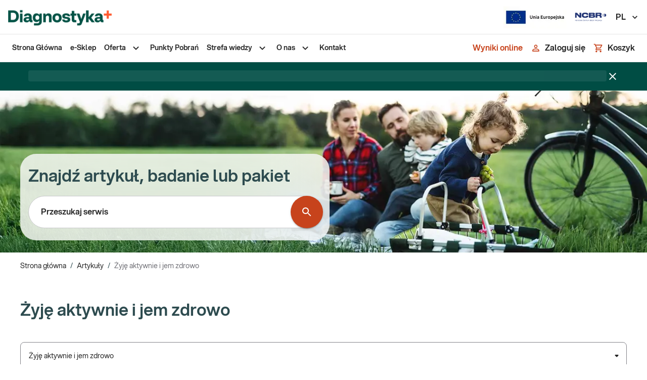

--- FILE ---
content_type: text/html; charset=utf-8
request_url: https://diag.pl/pacjent/artykuly/kategoria/dieta/
body_size: 37254
content:
<!DOCTYPE html><html lang="pl"><head><meta charSet="utf-8" data-next-head=""/><meta name="viewport" content="minimum-scale=1, initial-scale=1, width=device-width, shrink-to-fit=no" data-next-head=""/><meta name="twitter:card" content="summary_large_image" data-next-head=""/><meta name="twitter:site" content="@DIAGNOSTYKA_lab" data-next-head=""/><meta name="twitter:creator" content="@DIAGNOSTYKA_lab" data-next-head=""/><meta property="og:image" content="https://diag.pl/logo_background.png" data-next-head=""/><meta property="og:image:alt" content="Diagnostyka Laboratoria Medyczne | Badania Krwi | Wyniki on-line | Sklep Diagnostyki" data-next-head=""/><meta property="og:image:width" content="1200" data-next-head=""/><meta property="og:image:height" content="630" data-next-head=""/><meta property="og:locale" content="pl" data-next-head=""/><meta name="twitter:image" content="https://diag.pl/logo_background.png" data-next-head=""/><link rel="icon" href="/favicon.ico" data-next-head=""/><link rel="manifest" href="/manifest.json" data-next-head=""/><link rel="preload" as="image" imageSrcSet="/_next/image/?url=%2F_next%2Fstatic%2Fmedia%2Funia-europejska-simple.943735bf.png&amp;w=128&amp;q=75 1x, /_next/image/?url=%2F_next%2Fstatic%2Fmedia%2Funia-europejska-simple.943735bf.png&amp;w=384&amp;q=75 2x" data-next-head=""/><link rel="preload" as="image" imageSrcSet="/_next/image/?url=%2F_next%2Fstatic%2Fmedia%2Fncbr.c1adb66d.svg&amp;w=64&amp;q=75 1x, /_next/image/?url=%2F_next%2Fstatic%2Fmedia%2Fncbr.c1adb66d.svg&amp;w=128&amp;q=75 2x" data-next-head=""/><script type="application/ld+json" data-next-head="">{"@context":"https://schema.org","@graph":[{"@type":"CollectionPage","@id":"https://diag.pl/pacjent/artykuly/kategoria/dieta/","url":"https://diag.pl/pacjent/artykuly/kategoria/dieta/","name":"Dieta - Artykuły i porady nt badań laboratoryjnych - Diagnostyka","isPartOf":{"@id":"https://diag.pl/pacjent/#website"},"description":"Najnowsze artykuły i porady od Diagnostyki. Czytaj artykuły na temat diety, badań laboratoryjnych, trendów i promocji od Diagnostyki.","breadcrumb":{"@id":"https://diag.pl/pacjent/artykuly/kategoria/dieta/#breadcrumb"},"inLanguage":"pl-PL"},{"@type":"BreadcrumbList","@id":"https://diag.pl/pacjent/artykuly/kategoria/dieta/#breadcrumb","itemListElement":[{"@type":"ListItem","position":1,"name":"Strona główna","item":{"url":"https://diag.pl/pacjent/","@type":"Brand"}},{"@type":"ListItem","position":2,"name":"Artykuły","item":"https://diag.pl/pacjent/artykuly/"},{"@type":"ListItem","position":3,"name":"Żyję aktywnie i jem zdrowo"}]},{"@type":"WebSite","@id":"https://diag.pl/pacjent/#website","url":"https://diag.pl/pacjent/","name":"Pacjent - Diagnostyka Laboratoria Medyczne","description":"Badania bez skierowania, wyniki on-line, punkty pobrań w calej Polsce","potentialAction":[{"@type":"SearchAction","target":{"@type":"EntryPoint","urlTemplate":"https://diag.pl/pacjent/?s={search_term_string}"},"query-input":{"@type":"PropertyValueSpecification","valueRequired":true,"valueName":"search_term_string"}}],"inLanguage":"pl-PL"}]}</script><link rel="next" href="https://diag.pl/pacjent/artykuly/kategoria/dieta/?page=2" data-next-head=""/><title data-next-head="">Dieta - Artykuły i porady nt badań laboratoryjnych - Diagnostyka</title><meta name="robots" content="index,follow" data-next-head=""/><meta name="description" content="Najnowsze artykuły i porady od Diagnostyki. Czytaj artykuły na temat diety, badań laboratoryjnych, trendów i promocji od Diagnostyki." data-next-head=""/><meta property="og:title" content="Dieta - Artykuły i porady nt badań laboratoryjnych - Diagnostyka" data-next-head=""/><meta property="og:description" content="Najnowsze artykuły i porady od Diagnostyki. Czytaj artykuły na temat diety, badań laboratoryjnych, trendów i promocji od Diagnostyki." data-next-head=""/><meta property="og:url" content="https://diag.pl/pacjent/artykuly/kategoria/dieta/" data-next-head=""/><meta property="og:type" content="article" data-next-head=""/><meta property="og:site_name" content="Pacjent - Diagnostyka Laboratoria Medyczne" data-next-head=""/><link rel="canonical" href="https://diag.pl/pacjent/artykuly/kategoria/dieta/" data-next-head=""/><script type="application/ld+json" data-next-head="">{"@context":"https://schema.org","@type":"BreadcrumbList","itemListElement":[{"@type":"ListItem","position":1,"item":"https://diag.pl/","name":"Sklep"},{"@type":"ListItem","position":2,"item":"https://diag.pl/pacjent/artykuly/","name":"Artykuły"},{"@type":"ListItem","position":3,"item":"https://diag.pl/pacjent/artykuly/kategoria/dieta","name":"Żyję aktywnie i jem zdrowo"}]}</script><link rel="preload" as="image" imageSrcSet="/_next/image/?url=https%3A%2F%2Fmedia.diag.pl%2Fwp-content%2Fuploads%2Fsites%2F5%2F2026%2F01%2F07151707%2Fprzyswajalnosc-skladnikow-odzywczych.jpg&amp;w=150&amp;q=75 150w, /_next/image/?url=https%3A%2F%2Fmedia.diag.pl%2Fwp-content%2Fuploads%2Fsites%2F5%2F2026%2F01%2F07151707%2Fprzyswajalnosc-skladnikow-odzywczych.jpg&amp;w=240&amp;q=75 240w, /_next/image/?url=https%3A%2F%2Fmedia.diag.pl%2Fwp-content%2Fuploads%2Fsites%2F5%2F2026%2F01%2F07151707%2Fprzyswajalnosc-skladnikow-odzywczych.jpg&amp;w=384&amp;q=75 384w, /_next/image/?url=https%3A%2F%2Fmedia.diag.pl%2Fwp-content%2Fuploads%2Fsites%2F5%2F2026%2F01%2F07151707%2Fprzyswajalnosc-skladnikow-odzywczych.jpg&amp;w=425&amp;q=75 425w, /_next/image/?url=https%3A%2F%2Fmedia.diag.pl%2Fwp-content%2Fuploads%2Fsites%2F5%2F2026%2F01%2F07151707%2Fprzyswajalnosc-skladnikow-odzywczych.jpg&amp;w=480&amp;q=75 480w, /_next/image/?url=https%3A%2F%2Fmedia.diag.pl%2Fwp-content%2Fuploads%2Fsites%2F5%2F2026%2F01%2F07151707%2Fprzyswajalnosc-skladnikow-odzywczych.jpg&amp;w=480&amp;q=75 480w, /_next/image/?url=https%3A%2F%2Fmedia.diag.pl%2Fwp-content%2Fuploads%2Fsites%2F5%2F2026%2F01%2F07151707%2Fprzyswajalnosc-skladnikow-odzywczych.jpg&amp;w=768&amp;q=75 768w, /_next/image/?url=https%3A%2F%2Fmedia.diag.pl%2Fwp-content%2Fuploads%2Fsites%2F5%2F2026%2F01%2F07151707%2Fprzyswajalnosc-skladnikow-odzywczych.jpg&amp;w=1024&amp;q=75 1024w, /_next/image/?url=https%3A%2F%2Fmedia.diag.pl%2Fwp-content%2Fuploads%2Fsites%2F5%2F2026%2F01%2F07151707%2Fprzyswajalnosc-skladnikow-odzywczych.jpg&amp;w=1144&amp;q=75 1144w, /_next/image/?url=https%3A%2F%2Fmedia.diag.pl%2Fwp-content%2Fuploads%2Fsites%2F5%2F2026%2F01%2F07151707%2Fprzyswajalnosc-skladnikow-odzywczych.jpg&amp;w=1350&amp;q=75 1350w, /_next/image/?url=https%3A%2F%2Fmedia.diag.pl%2Fwp-content%2Fuploads%2Fsites%2F5%2F2026%2F01%2F07151707%2Fprzyswajalnosc-skladnikow-odzywczych.jpg&amp;w=1440&amp;q=75 1440w, /_next/image/?url=https%3A%2F%2Fmedia.diag.pl%2Fwp-content%2Fuploads%2Fsites%2F5%2F2026%2F01%2F07151707%2Fprzyswajalnosc-skladnikow-odzywczych.jpg&amp;w=1680&amp;q=75 1680w, /_next/image/?url=https%3A%2F%2Fmedia.diag.pl%2Fwp-content%2Fuploads%2Fsites%2F5%2F2026%2F01%2F07151707%2Fprzyswajalnosc-skladnikow-odzywczych.jpg&amp;w=1920&amp;q=75 1920w" imageSizes="(max-width: 768px) 100vw, (max-width: 1200px) 50vw, 33vw" data-next-head=""/><meta name="google-site-verification" content="1no6z4-fOdK2rUvNIKsU9VwhVM89_RRja4QEyfiJsz4"/><link rel="preconnect" href="https://www.googletagmanager.com"/><link rel="preconnect" href="https://www.google-analytics.com"/><link rel="preconnect" href="https://aggregator.eu.usercentrics.eu"/><link rel="preconnect" href="https://app.eu.usercentrics.eu"/><link rel="preconnect" href="https://media.diag.pl"/><meta name="theme-color" content="#F55E32"/><link rel="apple-touch-icon" href="/icons/apple-touch-icon.png"/><link rel="mask-icon" href="/icons/safari-pinned-tab.svg" color="#FFFFFF"/><meta name="emotion-insertion-point" content=""/><style data-emotion="mui-global 2lvfni">html{-webkit-font-smoothing:antialiased;-moz-osx-font-smoothing:grayscale;box-sizing:border-box;-webkit-text-size-adjust:100%;}*,*::before,*::after{box-sizing:inherit;}strong,b{font-weight:800;}body{margin:0;color:#262626;font-size:0.875rem;line-height:22px;font-family:'aspektaFont','aspektaFont Fallback';font-weight:400;background-color:#FFFFFF;}@media print{body{background-color:#fff;}}body::backdrop{background-color:#FFFFFF;}.keen-slider:not([data-keen-slider-disabled]){-webkit-touch-callout:none;-webkit-tap-highlight-color:transparent;-webkit-align-content:flex-start;-ms-flex-line-pack:flex-start;align-content:flex-start;display:-webkit-box;display:-webkit-flex;display:-ms-flexbox;display:flex;overflow:hidden;position:relative;touch-action:pan-y;-webkit-user-select:none;-moz-user-select:none;-ms-user-select:none;-webkit-user-select:none;-moz-user-select:none;-ms-user-select:none;user-select:none;-khtml-user-select:none;width:100%;}.keen-slider:not([data-keen-slider-disabled]) .keen-slider__slide{min-height:100%;overflow:hidden;position:relative;width:100%;}.keen-slider:not([data-keen-slider-disabled])[data-keen-slider-reverse]{-webkit-flex-direction:row-reverse;-ms-flex-direction:row-reverse;flex-direction:row-reverse;}.keen-slider:not([data-keen-slider-disabled])[data-keen-slider-v]{-webkit-box-flex-wrap:wrap;-webkit-flex-wrap:wrap;-ms-flex-wrap:wrap;flex-wrap:wrap;}*:focus-visible:not(.MuiPaginationItem-root),.Mui-focusVisible>.MuiTouchRipple-root,.MuiTab-root:focus-visible{outline:2px dotted;outline-color:#29796E;outline-offset:3px;border-radius:8px;}*[data-revert-focus]:focus-visible,.Mui-focusVisible[data-revert-focus]>.MuiTouchRipple-root{outline-color:#FFC0B0;}.grecaptcha-badge{display:none!important;}.payu-mini-installments-widget-details{color:#fff!important;font-weight:800!important;-webkit-text-decoration:none!important;text-decoration:none!important;}[data-id="DataPickerController"] .MuiIconButton-root{border:none;}.notistack-SnackbarContainer.z-alert{z-index:9999;}.notistack-SnackbarContainer.z-alert .MuiAlert-root{margin:0 auto;}.notistack-SnackbarContainer.z-alert .MuiAlert-root .MuiTypography-body1{text-align:center;}#zowieShadow{z-index:1000!important;}#zowieFloatingButton,#zowieFloatingButtonMobile{z-index:1001!important;}#zowieCallToAction{z-index:1002!important;}#zowieChatBar{z-index:1503!important;}#zowieChatbotWrapper{z-index:1505!important;}#zowieImagePreviewModal{z-index:1007!important;}</style><style data-emotion="mui-global animation-c7515d">@-webkit-keyframes animation-c7515d{0%{opacity:1;}50%{opacity:0.4;}100%{opacity:1;}}@keyframes animation-c7515d{0%{opacity:1;}50%{opacity:0.4;}100%{opacity:1;}}</style><style data-emotion="mui-global 1prfaxn">@-webkit-keyframes mui-auto-fill{from{display:block;}}@keyframes mui-auto-fill{from{display:block;}}@-webkit-keyframes mui-auto-fill-cancel{from{display:block;}}@keyframes mui-auto-fill-cancel{from{display:block;}}</style><style data-emotion="mui 169zxco 165n1ew 1wr5w3m ozqvn2 1usfu1s 6t5g38 1x4jos1 183hrol 176mr8i 1g78ho2 q7mezt mdj84i 14jz0ii 1qth6n5 1c4iru3 1l9vd1u 1xhj18k fibg4p 8ycy4o 1svojl6 l6v5ax j7qwjs 1rb0nos 1txeit4 g4f28p qrp4pp nau0r1 1siv2hp 1i77c97 1guk29 fnmism cveorv 48irxq chz7cr sg41f0 1bj2qto 12a0yjk 1odngg1 1cbf1l2 15830to 9vd5ud 11mag22 3ic5s1 1yp4ln 13pmxen 1e1xnno 14euuxi 1v3870x 1f11l0v et596j 1sf3xto 1ylhpii 51eq8m 1yu6003 1nd5pgh lwueoq 1ubnqtm zzb0ao 954dgv 1sbnd85 jwjchr 18zsr3k yfos28 1qntef9 7n1f89 hshm0p h5kg0l 1klpoq2 1gh2jrj 1sb9fsf 124dfig 1yodgul bbxkqg 1viq6rb 1vxeekn 1i4068t 1ez14lq w99qut 1a96z1r 14b6ksb 1h9gn4j 1h6oi7i 1c8rdlf sg1u4z 1ipri4o 1gfkugu 5hs779 1dmmqq2 5ax1kt 17v13po 17jmhd6 1fwgtih qgkia1 1a99zcy fii987 1rp07jy 16cvqyc 17hfcny 1reilnm 1mgcj3z 1rzcqm4 1cif7hz 1fmy963 1g4yje1 i9gxme 1e71bt9 yd8sa2 mptci3 1ua09h0 klfqzk 9h6quu 1gjzcdp 1heut4l drtk0h 1h62olm 1w3zjwp fsidr7 1l4ytkg 9esel5 1b27u7h a9fcdg 1hqz9cp 1qvj7cc i9gsk8 1h3rcwh pt83tg 50je49 7jk4ai 5v2ak0 81qg8w 5096r6 jkie64 1vay3tp m2l8tc 1wdqjzi 1kqh4va 1tsk9jx 3z7cp1 11c3jkh ajuh03 14clh9e jkpc5m dwku5u 1kie77u 1wwkal0 ld5sw1 epvrwn 1g084te r508jt 1i2sh8g 1pwcgil ppt6pl 1djhlqf ofph1b 1m0w9gu qydmfm 1due7ye 1ux38x7 13pptvj">.mui-169zxco{position:-webkit-sticky;position:sticky;top:-68px;background-color:white;border-bottom:1px solid;border-bottom-style:solid;border-bottom-color:#E4E4E5;}@media (min-width:0px){.mui-169zxco{z-index:1299;}}@media (min-width:900px){.mui-169zxco{z-index:1299;}}@media (min-width:1200px){.mui-169zxco{top:0;margin-bottom:0px;}}.mui-165n1ew{display:-webkit-box;display:-webkit-flex;display:-ms-flexbox;display:flex;-webkit-flex-direction:column;-ms-flex-direction:column;flex-direction:column;position:relative;z-index:1;height:68px;background-color:#FFFFFF;border-bottom-width:1px;border-bottom-style:solid;border-bottom-color:#E4E4E5;-webkit-box-pack:center;-ms-flex-pack:center;-webkit-justify-content:center;justify-content:center;}.mui-1wr5w3m{width:100%;margin-left:auto;box-sizing:border-box;margin-right:auto;padding-left:8px;padding-right:8px;padding-left:16px;padding-right:16px;margin-left:auto!important;margin-right:auto!important;}@media (min-width:600px){.mui-1wr5w3m{padding-left:12px;padding-right:12px;}}@media (min-width:1520px){.mui-1wr5w3m{max-width:1520px;}}@media (min-width:600px){.mui-1wr5w3m{padding-left:16px;padding-right:16px;}}@media (min-width:900px){.mui-1wr5w3m{padding-left:40px;padding-right:40px;}}@media (min-width:0px){.mui-1wr5w3m{padding-left:16px;padding-right:16px;}}@media (min-width:1440px){.mui-1wr5w3m{padding-left:40px;padding-right:40px;}}.mui-ozqvn2{display:-webkit-box;display:-webkit-flex;display:-ms-flexbox;display:flex;-webkit-flex-direction:row;-ms-flex-direction:row;flex-direction:row;}.mui-ozqvn2>:not(style):not(style){margin:0;}.mui-ozqvn2>:not(style)~:not(style){margin-left:40px;}.mui-1usfu1s{display:-webkit-box;display:-webkit-flex;display:-ms-flexbox;display:flex;}.mui-1usfu1s picture{display:-webkit-box;display:-webkit-flex;display:-ms-flexbox;display:flex;-webkit-align-items:center;-webkit-box-align:center;-ms-flex-align:center;align-items:center;}.mui-1usfu1s picture img{width:54px;height:32px;object-fit:contain;}@media (min-width:600px){.mui-1usfu1s picture img{width:213px!important;height:51px!important;}}.mui-6t5g38{display:-webkit-box;display:-webkit-flex;display:-ms-flexbox;display:flex;-webkit-flex-direction:row;-ms-flex-direction:row;flex-direction:row;-webkit-box-flex:1;-webkit-flex-grow:1;-ms-flex-positive:1;flex-grow:1;-webkit-box-pack:end;-ms-flex-pack:end;-webkit-justify-content:flex-end;justify-content:flex-end;-webkit-align-items:center;-webkit-box-align:center;-ms-flex-align:center;align-items:center;}.mui-6t5g38>:not(style):not(style){margin:0;}.mui-6t5g38>:not(style)~:not(style){margin-left:40px;}.mui-1x4jos1{display:-webkit-box;display:-webkit-flex;display:-ms-flexbox;display:flex;-webkit-flex-direction:row;-ms-flex-direction:row;flex-direction:row;-webkit-align-items:center;-webkit-box-align:center;-ms-flex-align:center;align-items:center;}.mui-1x4jos1>:not(style):not(style){margin:0;}.mui-1x4jos1>:not(style)~:not(style){margin-left:16px;}.mui-183hrol{display:none;-webkit-align-items:center;-webkit-box-align:center;-ms-flex-align:center;align-items:center;}@media (min-width:900px){.mui-183hrol{display:-webkit-box;display:-webkit-flex;display:-ms-flexbox;display:flex;}}@media (min-width:1440px){.mui-183hrol{margin-left:10px;}}.mui-176mr8i{display:-webkit-inline-box;display:-webkit-inline-flex;display:-ms-inline-flexbox;display:inline-flex;-webkit-align-items:center;-webkit-box-align:center;-ms-flex-align:center;align-items:center;-webkit-box-pack:center;-ms-flex-pack:center;-webkit-justify-content:center;justify-content:center;position:relative;box-sizing:border-box;-webkit-tap-highlight-color:transparent;background-color:transparent;outline:0;border:0;margin:0;border-radius:0;padding:0;cursor:pointer;-webkit-user-select:none;-moz-user-select:none;-ms-user-select:none;user-select:none;vertical-align:middle;-moz-appearance:none;-webkit-appearance:none;-webkit-text-decoration:none;text-decoration:none;color:inherit;font-size:1rem;line-height:22px;font-weight:600;text-transform:none;font-family:'aspektaFont','aspektaFont Fallback';min-width:64px;padding:6px 16px;border:0;border-radius:4px;-webkit-transition:background-color 250ms cubic-bezier(0.4, 0, 0.2, 1) 0ms,box-shadow 250ms cubic-bezier(0.4, 0, 0.2, 1) 0ms,border-color 250ms cubic-bezier(0.4, 0, 0.2, 1) 0ms,color 250ms cubic-bezier(0.4, 0, 0.2, 1) 0ms;transition:background-color 250ms cubic-bezier(0.4, 0, 0.2, 1) 0ms,box-shadow 250ms cubic-bezier(0.4, 0, 0.2, 1) 0ms,border-color 250ms cubic-bezier(0.4, 0, 0.2, 1) 0ms,color 250ms cubic-bezier(0.4, 0, 0.2, 1) 0ms;padding:6px 8px;color:var(--variant-textColor);background-color:var(--variant-textBg);color:inherit;border-color:currentColor;--variant-containedBg:#84848A;box-shadow:none;-webkit-transition:background-color 250ms cubic-bezier(0.4, 0, 0.2, 1) 0ms,box-shadow 250ms cubic-bezier(0.4, 0, 0.2, 1) 0ms,border-color 250ms cubic-bezier(0.4, 0, 0.2, 1) 0ms;transition:background-color 250ms cubic-bezier(0.4, 0, 0.2, 1) 0ms,box-shadow 250ms cubic-bezier(0.4, 0, 0.2, 1) 0ms,border-color 250ms cubic-bezier(0.4, 0, 0.2, 1) 0ms;border-radius:32px;position:relative;color:#C7431C;padding:10px 24px;min-width:44px;width:44px;color:#262626;}.mui-176mr8i::-moz-focus-inner{border-style:none;}.mui-176mr8i.Mui-disabled{pointer-events:none;cursor:default;}@media print{.mui-176mr8i{-webkit-print-color-adjust:exact;color-adjust:exact;}}.mui-176mr8i.MuiLoadingButton-loading.MuiButton-contained .MuiLoadingButton-loadingIndicator{color:#FFFFFF;}.mui-176mr8i:hover{-webkit-text-decoration:none;text-decoration:none;}.mui-176mr8i.Mui-disabled{color:#77777D;}@media (hover: hover){.mui-176mr8i:hover{--variant-containedBg:#f5f5f5;--variant-textBg:rgba(38, 38, 38, 0.04);--variant-outlinedBg:rgba(38, 38, 38, 0.04);}}.mui-176mr8i:hover{box-shadow:none;}.mui-176mr8i.Mui-focusVisible{box-shadow:none;}.mui-176mr8i:active{box-shadow:none;}.mui-176mr8i.Mui-disabled{box-shadow:none;}.mui-176mr8i.MuiButton-loading{color:transparent;}.mui-176mr8i.MuiButton-outlined.Mui-disabled{border-width:2px;border-color:#77777D;color:#77777D;}.mui-176mr8i.MuiButton-contained.Mui-disabled:not(.MuiButton-loading){color:#262626;}.mui-176mr8i.MuiButton-contained .MuiButton-loadingIndicator{color:#FFFFFF;}.mui-176mr8i:hover{background-color:#FFF2EE;color:#C7431C;}.mui-176mr8i:focus-within{outline:-webkit-focus-ring-color auto 1px;}.mui-1g78ho2{display:inherit;margin-right:-4px;margin-left:8px;}.mui-1g78ho2>*:nth-of-type(1){font-size:20px;}.mui-q7mezt{-webkit-user-select:none;-moz-user-select:none;-ms-user-select:none;user-select:none;width:1em;height:1em;display:inline-block;-webkit-flex-shrink:0;-ms-flex-negative:0;flex-shrink:0;-webkit-transition:fill 200ms cubic-bezier(0.4, 0, 0.2, 1) 0ms;transition:fill 200ms cubic-bezier(0.4, 0, 0.2, 1) 0ms;fill:currentColor;font-size:1.5rem;}.mui-mdj84i{display:-webkit-box;display:-webkit-flex;display:-ms-flexbox;display:flex;-webkit-flex-direction:column;-ms-flex-direction:column;flex-direction:column;position:relative;z-index:1;height:54px;background-color:#FFFFFF;}.mui-14jz0ii{width:100%;margin-left:auto;box-sizing:border-box;margin-right:auto;padding-left:8px;padding-right:8px;padding-left:16px;padding-right:16px;height:100%;margin-left:auto!important;margin-right:auto!important;}@media (min-width:600px){.mui-14jz0ii{padding-left:12px;padding-right:12px;}}@media (min-width:1520px){.mui-14jz0ii{max-width:1520px;}}@media (min-width:600px){.mui-14jz0ii{padding-left:16px;padding-right:16px;}}@media (min-width:900px){.mui-14jz0ii{padding-left:40px;padding-right:40px;}}@media (min-width:0px){.mui-14jz0ii{padding-left:16px;padding-right:16px;}}@media (min-width:1440px){.mui-14jz0ii{padding-left:40px;padding-right:40px;}}.mui-1qth6n5{display:-webkit-box;display:-webkit-flex;display:-ms-flexbox;display:flex;-webkit-flex-direction:row;-ms-flex-direction:row;flex-direction:row;-webkit-box-pack:justify;-webkit-justify-content:space-between;justify-content:space-between;height:100%;}@media (min-width:0px){.mui-1qth6n5{-webkit-align-items:center;-webkit-box-align:center;-ms-flex-align:center;align-items:center;}}@media (min-width:1200px){.mui-1qth6n5{-webkit-align-items:initial;-webkit-box-align:initial;-ms-flex-align:initial;align-items:initial;}}@media (min-width:0px){.mui-1c4iru3{display:none;}}@media (min-width:1200px){.mui-1c4iru3{display:-webkit-box;display:-webkit-flex;display:-ms-flexbox;display:flex;}}.mui-1l9vd1u ul{margin:0;padding:0;list-style-type:none;height:100%;-webkit-align-items:center;-webkit-box-align:center;-ms-flex-align:center;align-items:center;}.mui-1xhj18k{display:-webkit-box;display:-webkit-flex;display:-ms-flexbox;display:flex;-webkit-flex-direction:row;-ms-flex-direction:row;flex-direction:row;}.mui-fibg4p{position:relative;cursor:pointer;}.mui-fibg4p>a{display:block;}.mui-fibg4p>a,.mui-fibg4p>div.MuiStack-root{margin:0;padding:16px 8px;}.mui-fibg4p.active{height:100%;background-color:#E6FBF7;}.mui-fibg4p.active>a>span,.mui-fibg4p.active>.MuiStack-root>span{font-weight:800;}.mui-fibg4p>a>span,.mui-fibg4p>.MuiStack-root>span,.mui-fibg4p>.MuiStack-root>svg{-webkit-transition:color 300ms cubic-bezier(0.4, 0, 0.2, 1) 0ms;transition:color 300ms cubic-bezier(0.4, 0, 0.2, 1) 0ms;}.mui-fibg4p>a,.mui-fibg4p>a>span,.mui-fibg4p>.MuiStack-root>span{-webkit-text-decoration:none;text-decoration:none;font-weight:600;color:#262626;-webkit-transition:color 300ms cubic-bezier(0.4, 0, 0.2, 1) 0ms;transition:color 300ms cubic-bezier(0.4, 0, 0.2, 1) 0ms;}.mui-fibg4p:hover>a>span,.mui-fibg4p:hover>.MuiStack-root>span,.mui-fibg4p:hover>.MuiStack-root>svg{color:#C7431C;}.mui-fibg4p:hover>.MuiStack-root.submenu,.mui-fibg4p:focus-within>.MuiStack-root.submenu{display:-webkit-box;display:-webkit-flex;display:-ms-flexbox;display:flex;}.mui-fibg4p>.MuiStack-root{-webkit-align-items:center;-webkit-box-align:center;-ms-flex-align:center;align-items:center;}.mui-fibg4p .submenu{display:none;position:absolute;top:100%;height:-webkit-fit-content;height:-moz-fit-content;height:fit-content;background:white;z-index:1300;box-shadow:0 1px 5px 0 #0000001F,0 2px 2px 0 #00000024,0 3px 1px 0 #00000033;border-radius:4px;min-width:245px;}.mui-fibg4p .submenu li>a>span,.mui-fibg4p .submenu li>.MuiStack-root>span,.mui-fibg4p .submenu li>.MuiStack-root>svg{-webkit-transition:color 300ms cubic-bezier(0.4, 0, 0.2, 1) 0ms;transition:color 300ms cubic-bezier(0.4, 0, 0.2, 1) 0ms;}.mui-fibg4p .submenu li>a,.mui-fibg4p .submenu li>a>span,.mui-fibg4p .submenu li>.MuiStack-root>span{-webkit-text-decoration:none;text-decoration:none;font-weight:600;color:#262626;}.mui-fibg4p .submenu li{width:100%;-webkit-transition:background-color 300ms cubic-bezier(0.4, 0, 0.2, 1) 0ms;transition:background-color 300ms cubic-bezier(0.4, 0, 0.2, 1) 0ms;}.mui-fibg4p .submenu li>a{display:block;}.mui-fibg4p .submenu li>a,.mui-fibg4p .submenu li>div.MuiStack-root{padding:16px 8px;}.mui-fibg4p .submenu li:hover,.mui-fibg4p .submenu li:focus-within{background-color:#E6FBF7;}.mui-fibg4p .submenu li:hover >a>span,.mui-fibg4p .submenu li:focus-within >a>span,.mui-fibg4p .submenu li:hover .MuiStack-root>span,.mui-fibg4p .submenu li:focus-within .MuiStack-root>span,.mui-fibg4p .submenu li:hover .MuiStack-root>svg,.mui-fibg4p .submenu li:focus-within .MuiStack-root>svg{color:#29796E;}.mui-fibg4p .submenu li:hover>.MuiStack-root.submenu2,.mui-fibg4p .submenu li:focus-within>.MuiStack-root.submenu2{display:-webkit-box;display:-webkit-flex;display:-ms-flexbox;display:flex;}.mui-fibg4p .submenu li>.MuiStack-root:not(.submenu2){-webkit-box-pack:justify;-webkit-justify-content:space-between;justify-content:space-between;}.mui-fibg4p .submenu2{display:none;position:absolute;left:calc(100% - 6px);top:0;min-width:480px;height:100%;-webkit-box-flex-flow:column-wrap;-webkit-flex-flow:column-wrap;-ms-flex-flow:column-wrap;flex-flow:column-wrap;-webkit-box-flex-wrap:wrap;-webkit-flex-wrap:wrap;-ms-flex-wrap:wrap;flex-wrap:wrap;-webkit-box-pack:start;-ms-flex-pack:start;-webkit-justify-content:flex-start;justify-content:flex-start;-webkit-align-items:flex-start;-webkit-box-align:flex-start;-ms-flex-align:flex-start;align-items:flex-start;background-color:#E6FBF7;box-shadow:0 1px 5px 0 #0000001F,0 2px 2px 0 #00000024,0 3px 1px 0 #00000033;border-radius:0 4px 4px 0;-webkit-clip-path:inset(-4px -4px -4px 2px);clip-path:inset(-4px -4px -4px 2px);}.mui-fibg4p .submenu2.is-narrow{min-width:240px;}.mui-fibg4p .submenu2 li{width:240px;-webkit-transition:background-color 300ms cubic-bezier(0.4, 0, 0.2, 1) 0ms;transition:background-color 300ms cubic-bezier(0.4, 0, 0.2, 1) 0ms;}.mui-fibg4p .submenu2 li:hover{background-color:white;}.mui-fibg4p .submenu2 li:hover:hover>a,.mui-fibg4p .submenu2 li:hover:hover>a>span{color:#C7431C;}.mui-fibg4p .submenu2 li>a,.mui-fibg4p .submenu2 li>a>span{-webkit-text-decoration:none;text-decoration:none;font-weight:400;color:#262626;-webkit-transition:color 300ms cubic-bezier(0.4, 0, 0.2, 1) 0ms;transition:color 300ms cubic-bezier(0.4, 0, 0.2, 1) 0ms;}.mui-8ycy4o{margin:0;font:inherit;line-height:inherit;letter-spacing:inherit;font-weight:600;color:#C7431C;-webkit-text-decoration:underline;text-decoration:underline;text-decoration-color:var(--Link-underlineColor);color:#C7431C;}.mui-8ycy4o:hover{text-decoration-color:inherit;}.mui-8ycy4o:hover,.mui-8ycy4o:focus{color:#F55E32;}.mui-1svojl6{margin:0;font-size:0.875rem;line-height:22px;font-family:'aspektaFont','aspektaFont Fallback';font-weight:400;}.mui-l6v5ax{-webkit-user-select:none;-moz-user-select:none;-ms-user-select:none;user-select:none;width:1em;height:1em;display:inline-block;-webkit-flex-shrink:0;-ms-flex-negative:0;flex-shrink:0;-webkit-transition:fill 200ms cubic-bezier(0.4, 0, 0.2, 1) 0ms;transition:fill 200ms cubic-bezier(0.4, 0, 0.2, 1) 0ms;fill:currentColor;font-size:1.5rem;margin-left:8px;}.mui-j7qwjs{display:-webkit-box;display:-webkit-flex;display:-ms-flexbox;display:flex;-webkit-flex-direction:column;-ms-flex-direction:column;flex-direction:column;}@media (min-width:0px){.mui-1rb0nos{display:block;}}@media (min-width:1200px){.mui-1rb0nos{display:none;}}.mui-1txeit4{display:-webkit-box;display:-webkit-flex;display:-ms-flexbox;display:flex;-webkit-flex-direction:row;-ms-flex-direction:row;flex-direction:row;height:100%;}.mui-g4f28p{display:-webkit-inline-box;display:-webkit-inline-flex;display:-ms-inline-flexbox;display:inline-flex;-webkit-align-items:center;-webkit-box-align:center;-ms-flex-align:center;align-items:center;-webkit-box-pack:center;-ms-flex-pack:center;-webkit-justify-content:center;justify-content:center;position:relative;box-sizing:border-box;-webkit-tap-highlight-color:transparent;background-color:transparent;outline:0;border:0;margin:0;border-radius:0;padding:0;cursor:pointer;-webkit-user-select:none;-moz-user-select:none;-ms-user-select:none;user-select:none;vertical-align:middle;-moz-appearance:none;-webkit-appearance:none;-webkit-text-decoration:none;text-decoration:none;color:inherit;font-size:1rem;line-height:22px;font-weight:600;text-transform:none;font-family:'aspektaFont','aspektaFont Fallback';min-width:64px;padding:6px 16px;border:0;border-radius:4px;-webkit-transition:background-color 250ms cubic-bezier(0.4, 0, 0.2, 1) 0ms,box-shadow 250ms cubic-bezier(0.4, 0, 0.2, 1) 0ms,border-color 250ms cubic-bezier(0.4, 0, 0.2, 1) 0ms,color 250ms cubic-bezier(0.4, 0, 0.2, 1) 0ms;transition:background-color 250ms cubic-bezier(0.4, 0, 0.2, 1) 0ms,box-shadow 250ms cubic-bezier(0.4, 0, 0.2, 1) 0ms,border-color 250ms cubic-bezier(0.4, 0, 0.2, 1) 0ms,color 250ms cubic-bezier(0.4, 0, 0.2, 1) 0ms;padding:6px 8px;color:var(--variant-textColor);background-color:var(--variant-textBg);--variant-textColor:#F55E32;--variant-outlinedColor:#F55E32;--variant-outlinedBorder:rgba(245, 94, 50, 0.5);--variant-containedColor:#fff;--variant-containedBg:#F55E32;padding:4px 5px;font-size:0.8125rem;box-shadow:none;-webkit-transition:background-color 250ms cubic-bezier(0.4, 0, 0.2, 1) 0ms,box-shadow 250ms cubic-bezier(0.4, 0, 0.2, 1) 0ms,border-color 250ms cubic-bezier(0.4, 0, 0.2, 1) 0ms;transition:background-color 250ms cubic-bezier(0.4, 0, 0.2, 1) 0ms,box-shadow 250ms cubic-bezier(0.4, 0, 0.2, 1) 0ms,border-color 250ms cubic-bezier(0.4, 0, 0.2, 1) 0ms;border-radius:32px;position:relative;color:#C7431C;padding:8px 16px;font-size:1rem;padding:0px;padding-left:8px;padding-right:8px;height:100%;min-width:-webkit-fit-content;min-width:-moz-fit-content;min-width:fit-content;border-radius:0;background-color:white;color:#C7431C;}.mui-g4f28p::-moz-focus-inner{border-style:none;}.mui-g4f28p.Mui-disabled{pointer-events:none;cursor:default;}@media print{.mui-g4f28p{-webkit-print-color-adjust:exact;color-adjust:exact;}}.mui-g4f28p.MuiLoadingButton-loading.MuiButton-contained .MuiLoadingButton-loadingIndicator{color:#FFFFFF;}.mui-g4f28p:hover{-webkit-text-decoration:none;text-decoration:none;}.mui-g4f28p.Mui-disabled{color:#77777D;}@media (hover: hover){.mui-g4f28p:hover{--variant-containedBg:#FFF2EE;--variant-textBg:rgba(245, 94, 50, 0.04);--variant-outlinedBorder:#F55E32;--variant-outlinedBg:rgba(245, 94, 50, 0.04);}}.mui-g4f28p:hover{box-shadow:none;}.mui-g4f28p.Mui-focusVisible{box-shadow:none;}.mui-g4f28p:active{box-shadow:none;}.mui-g4f28p.Mui-disabled{box-shadow:none;}.mui-g4f28p.MuiButton-loading{color:transparent;}.mui-g4f28p.MuiButton-outlined.Mui-disabled{border-width:2px;border-color:#77777D;color:#77777D;}.mui-g4f28p.MuiButton-contained.Mui-disabled:not(.MuiButton-loading){color:#262626;}.mui-g4f28p.MuiButton-contained .MuiButton-loadingIndicator{color:#FFFFFF;}.mui-g4f28p:hover{background-color:#FFF2EE;color:#C7431C;}.mui-g4f28p .MuiButton-startIcon{color:#C7431C;margin-left:0px;}@media (min-width:0px){.mui-g4f28p .MuiButton-startIcon{margin-right:0px;}}@media (min-width:900px){.mui-g4f28p .MuiButton-startIcon{margin-right:8px;}}.mui-g4f28p:hover{background-color:white;}@media (min-width:0px){.mui-qrp4pp{display:-webkit-box;display:-webkit-flex;display:-ms-flexbox;display:flex;}}@media (min-width:900px){.mui-qrp4pp{display:-webkit-box;display:-webkit-flex;display:-ms-flexbox;display:flex;}}.mui-nau0r1{display:-webkit-inline-box;display:-webkit-inline-flex;display:-ms-inline-flexbox;display:inline-flex;-webkit-align-items:center;-webkit-box-align:center;-ms-flex-align:center;align-items:center;-webkit-box-pack:center;-ms-flex-pack:center;-webkit-justify-content:center;justify-content:center;position:relative;box-sizing:border-box;-webkit-tap-highlight-color:transparent;background-color:transparent;outline:0;border:0;margin:0;border-radius:0;padding:0;cursor:pointer;-webkit-user-select:none;-moz-user-select:none;-ms-user-select:none;user-select:none;vertical-align:middle;-moz-appearance:none;-webkit-appearance:none;-webkit-text-decoration:none;text-decoration:none;color:inherit;font-size:1rem;line-height:22px;font-weight:600;text-transform:none;font-family:'aspektaFont','aspektaFont Fallback';min-width:64px;padding:6px 16px;border:0;border-radius:4px;-webkit-transition:background-color 250ms cubic-bezier(0.4, 0, 0.2, 1) 0ms,box-shadow 250ms cubic-bezier(0.4, 0, 0.2, 1) 0ms,border-color 250ms cubic-bezier(0.4, 0, 0.2, 1) 0ms,color 250ms cubic-bezier(0.4, 0, 0.2, 1) 0ms;transition:background-color 250ms cubic-bezier(0.4, 0, 0.2, 1) 0ms,box-shadow 250ms cubic-bezier(0.4, 0, 0.2, 1) 0ms,border-color 250ms cubic-bezier(0.4, 0, 0.2, 1) 0ms,color 250ms cubic-bezier(0.4, 0, 0.2, 1) 0ms;padding:6px 8px;color:var(--variant-textColor);background-color:var(--variant-textBg);--variant-textColor:#F55E32;--variant-outlinedColor:#F55E32;--variant-outlinedBorder:rgba(245, 94, 50, 0.5);--variant-containedColor:#fff;--variant-containedBg:#F55E32;padding:4px 5px;font-size:0.8125rem;box-shadow:none;-webkit-transition:background-color 250ms cubic-bezier(0.4, 0, 0.2, 1) 0ms,box-shadow 250ms cubic-bezier(0.4, 0, 0.2, 1) 0ms,border-color 250ms cubic-bezier(0.4, 0, 0.2, 1) 0ms;transition:background-color 250ms cubic-bezier(0.4, 0, 0.2, 1) 0ms,box-shadow 250ms cubic-bezier(0.4, 0, 0.2, 1) 0ms,border-color 250ms cubic-bezier(0.4, 0, 0.2, 1) 0ms;border-radius:32px;position:relative;color:#C7431C;padding:8px 16px;font-size:1rem;padding:0px;padding-left:8px;padding-right:8px;height:100%;min-width:-webkit-fit-content;min-width:-moz-fit-content;min-width:fit-content;border-radius:0;background-color:white;color:#262626;}.mui-nau0r1::-moz-focus-inner{border-style:none;}.mui-nau0r1.Mui-disabled{pointer-events:none;cursor:default;}@media print{.mui-nau0r1{-webkit-print-color-adjust:exact;color-adjust:exact;}}.mui-nau0r1.MuiLoadingButton-loading.MuiButton-contained .MuiLoadingButton-loadingIndicator{color:#FFFFFF;}.mui-nau0r1:hover{-webkit-text-decoration:none;text-decoration:none;}.mui-nau0r1.Mui-disabled{color:#77777D;}@media (hover: hover){.mui-nau0r1:hover{--variant-containedBg:#FFF2EE;--variant-textBg:rgba(245, 94, 50, 0.04);--variant-outlinedBorder:#F55E32;--variant-outlinedBg:rgba(245, 94, 50, 0.04);}}.mui-nau0r1:hover{box-shadow:none;}.mui-nau0r1.Mui-focusVisible{box-shadow:none;}.mui-nau0r1:active{box-shadow:none;}.mui-nau0r1.Mui-disabled{box-shadow:none;}.mui-nau0r1.MuiButton-loading{color:transparent;}.mui-nau0r1.MuiButton-outlined.Mui-disabled{border-width:2px;border-color:#77777D;color:#77777D;}.mui-nau0r1.MuiButton-contained.Mui-disabled:not(.MuiButton-loading){color:#262626;}.mui-nau0r1.MuiButton-contained .MuiButton-loadingIndicator{color:#FFFFFF;}.mui-nau0r1:hover{background-color:#FFF2EE;color:#C7431C;}@media (min-width:0px){.mui-nau0r1{display:none;}}@media (min-width:1440px){.mui-nau0r1{display:-webkit-box;display:-webkit-flex;display:-ms-flexbox;display:flex;}}.mui-nau0r1 .MuiButton-startIcon{color:#C7431C;margin-left:0px;}@media (min-width:0px){.mui-nau0r1 .MuiButton-startIcon{margin-right:0px;}}@media (min-width:900px){.mui-nau0r1 .MuiButton-startIcon{margin-right:8px;}}.mui-nau0r1:hover{background-color:white;}.mui-1siv2hp{display:inherit;margin-right:8px;margin-left:-4px;margin-left:-2px;}.mui-1siv2hp>*:nth-of-type(1){font-size:18px;}.mui-1i77c97{-webkit-user-select:none;-moz-user-select:none;-ms-user-select:none;user-select:none;width:1em;height:1em;display:inline-block;-webkit-flex-shrink:0;-ms-flex-negative:0;flex-shrink:0;-webkit-transition:fill 200ms cubic-bezier(0.4, 0, 0.2, 1) 0ms;transition:fill 200ms cubic-bezier(0.4, 0, 0.2, 1) 0ms;fill:currentColor;font-size:1.25rem;}@media (min-width:0px){.mui-1guk29{display:none;}}@media (min-width:900px){.mui-1guk29{display:-webkit-box;display:-webkit-flex;display:-ms-flexbox;display:flex;}}.mui-fnmism{display:-webkit-inline-box;display:-webkit-inline-flex;display:-ms-inline-flexbox;display:inline-flex;-webkit-align-items:center;-webkit-box-align:center;-ms-flex-align:center;align-items:center;-webkit-box-pack:center;-ms-flex-pack:center;-webkit-justify-content:center;justify-content:center;position:relative;box-sizing:border-box;-webkit-tap-highlight-color:transparent;background-color:transparent;outline:0;border:0;margin:0;border-radius:0;padding:0;cursor:pointer;-webkit-user-select:none;-moz-user-select:none;-ms-user-select:none;user-select:none;vertical-align:middle;-moz-appearance:none;-webkit-appearance:none;-webkit-text-decoration:none;text-decoration:none;color:inherit;font-size:1rem;line-height:22px;font-weight:600;text-transform:none;font-family:'aspektaFont','aspektaFont Fallback';min-width:64px;padding:6px 16px;border:0;border-radius:4px;-webkit-transition:background-color 250ms cubic-bezier(0.4, 0, 0.2, 1) 0ms,box-shadow 250ms cubic-bezier(0.4, 0, 0.2, 1) 0ms,border-color 250ms cubic-bezier(0.4, 0, 0.2, 1) 0ms,color 250ms cubic-bezier(0.4, 0, 0.2, 1) 0ms;transition:background-color 250ms cubic-bezier(0.4, 0, 0.2, 1) 0ms,box-shadow 250ms cubic-bezier(0.4, 0, 0.2, 1) 0ms,border-color 250ms cubic-bezier(0.4, 0, 0.2, 1) 0ms,color 250ms cubic-bezier(0.4, 0, 0.2, 1) 0ms;padding:6px 8px;color:var(--variant-textColor);background-color:var(--variant-textBg);--variant-textColor:#F55E32;--variant-outlinedColor:#F55E32;--variant-outlinedBorder:rgba(245, 94, 50, 0.5);--variant-containedColor:#fff;--variant-containedBg:#F55E32;box-shadow:none;-webkit-transition:background-color 250ms cubic-bezier(0.4, 0, 0.2, 1) 0ms,box-shadow 250ms cubic-bezier(0.4, 0, 0.2, 1) 0ms,border-color 250ms cubic-bezier(0.4, 0, 0.2, 1) 0ms;transition:background-color 250ms cubic-bezier(0.4, 0, 0.2, 1) 0ms,box-shadow 250ms cubic-bezier(0.4, 0, 0.2, 1) 0ms,border-color 250ms cubic-bezier(0.4, 0, 0.2, 1) 0ms;border-radius:32px;position:relative;color:#C7431C;padding:10px 24px;padding:0px;padding-left:8px;padding-right:8px;height:100%;min-width:-webkit-fit-content;min-width:-moz-fit-content;min-width:fit-content;border-radius:0;background-color:white;color:#262626;}.mui-fnmism::-moz-focus-inner{border-style:none;}.mui-fnmism.Mui-disabled{pointer-events:none;cursor:default;}@media print{.mui-fnmism{-webkit-print-color-adjust:exact;color-adjust:exact;}}.mui-fnmism.MuiLoadingButton-loading.MuiButton-contained .MuiLoadingButton-loadingIndicator{color:#FFFFFF;}.mui-fnmism:hover{-webkit-text-decoration:none;text-decoration:none;}.mui-fnmism.Mui-disabled{color:#77777D;}@media (hover: hover){.mui-fnmism:hover{--variant-containedBg:#FFF2EE;--variant-textBg:rgba(245, 94, 50, 0.04);--variant-outlinedBorder:#F55E32;--variant-outlinedBg:rgba(245, 94, 50, 0.04);}}.mui-fnmism:hover{box-shadow:none;}.mui-fnmism.Mui-focusVisible{box-shadow:none;}.mui-fnmism:active{box-shadow:none;}.mui-fnmism.Mui-disabled{box-shadow:none;}.mui-fnmism.MuiButton-loading{color:transparent;}.mui-fnmism.MuiButton-outlined.Mui-disabled{border-width:2px;border-color:#77777D;color:#77777D;}.mui-fnmism.MuiButton-contained.Mui-disabled:not(.MuiButton-loading){color:#262626;}.mui-fnmism.MuiButton-contained .MuiButton-loadingIndicator{color:#FFFFFF;}.mui-fnmism:hover{background-color:#FFF2EE;color:#C7431C;}.mui-fnmism .MuiButton-startIcon{color:#C7431C;margin-left:0px;}@media (min-width:0px){.mui-fnmism .MuiButton-startIcon{margin-right:0px;}}@media (min-width:900px){.mui-fnmism .MuiButton-startIcon{margin-right:8px;}}.mui-fnmism:hover{background-color:white;}.mui-cveorv{display:inherit;margin-right:8px;margin-left:-4px;}.mui-cveorv>*:nth-of-type(1){font-size:20px;}.mui-48irxq{-webkit-user-select:none;-moz-user-select:none;-ms-user-select:none;user-select:none;width:1em;height:1em;display:inline-block;-webkit-flex-shrink:0;-ms-flex-negative:0;flex-shrink:0;-webkit-transition:fill 200ms cubic-bezier(0.4, 0, 0.2, 1) 0ms;transition:fill 200ms cubic-bezier(0.4, 0, 0.2, 1) 0ms;fill:currentColor;font-size:1.5rem;}@media (min-width:0px){.mui-48irxq{width:32px;height:32px;}}@media (min-width:1200px){.mui-48irxq{width:20px;height:20px;}}.mui-chz7cr{position:relative;display:-webkit-inline-box;display:-webkit-inline-flex;display:-ms-inline-flexbox;display:inline-flex;vertical-align:middle;-webkit-flex-shrink:0;-ms-flex-negative:0;flex-shrink:0;}.mui-sg41f0{display:-webkit-box;display:-webkit-flex;display:-ms-flexbox;display:flex;-webkit-flex-direction:row;-ms-flex-direction:row;flex-direction:row;-webkit-box-flex-wrap:wrap;-webkit-flex-wrap:wrap;-ms-flex-wrap:wrap;flex-wrap:wrap;-webkit-box-pack:center;-ms-flex-pack:center;-webkit-justify-content:center;justify-content:center;-webkit-align-content:center;-ms-flex-line-pack:center;align-content:center;-webkit-align-items:center;-webkit-box-align:center;-ms-flex-align:center;align-items:center;position:absolute;box-sizing:border-box;font-family:'aspektaFont','aspektaFont Fallback';font-weight:600;font-size:0.75rem;min-width:20px;line-height:1;padding:0 6px;height:20px;border-radius:10px;z-index:1;-webkit-transition:-webkit-transform 225ms cubic-bezier(0.4, 0, 0.2, 1) 0ms;transition:transform 225ms cubic-bezier(0.4, 0, 0.2, 1) 0ms;background-color:#004D44;color:#fff;top:0;right:0;-webkit-transform:scale(1) translate(50%, -50%);-moz-transform:scale(1) translate(50%, -50%);-ms-transform:scale(1) translate(50%, -50%);transform:scale(1) translate(50%, -50%);transform-origin:100% 0%;-webkit-transition:-webkit-transform 195ms cubic-bezier(0.4, 0, 0.2, 1) 0ms;transition:transform 195ms cubic-bezier(0.4, 0, 0.2, 1) 0ms;}.mui-sg41f0.MuiBadge-invisible{-webkit-transform:scale(0) translate(50%, -50%);-moz-transform:scale(0) translate(50%, -50%);-ms-transform:scale(0) translate(50%, -50%);transform:scale(0) translate(50%, -50%);}@media (min-width:0px){.mui-1bj2qto{display:-webkit-box;display:-webkit-flex;display:-ms-flexbox;display:flex;}}@media (min-width:1200px){.mui-1bj2qto{display:none;}}.mui-12a0yjk{display:-webkit-inline-box;display:-webkit-inline-flex;display:-ms-inline-flexbox;display:inline-flex;-webkit-align-items:center;-webkit-box-align:center;-ms-flex-align:center;align-items:center;-webkit-box-pack:center;-ms-flex-pack:center;-webkit-justify-content:center;justify-content:center;position:relative;box-sizing:border-box;-webkit-tap-highlight-color:transparent;background-color:transparent;outline:0;border:0;margin:0;border-radius:0;padding:0;cursor:pointer;-webkit-user-select:none;-moz-user-select:none;-ms-user-select:none;user-select:none;vertical-align:middle;-moz-appearance:none;-webkit-appearance:none;-webkit-text-decoration:none;text-decoration:none;color:inherit;text-align:center;-webkit-flex:0 0 auto;-ms-flex:0 0 auto;flex:0 0 auto;font-size:1.5rem;padding:8px;border-radius:50%;color:rgba(0, 0, 0, 0.54);-webkit-transition:background-color 150ms cubic-bezier(0.4, 0, 0.2, 1) 0ms;transition:background-color 150ms cubic-bezier(0.4, 0, 0.2, 1) 0ms;--IconButton-hoverBg:rgba(0, 0, 0, 0.04);color:#77777D;--IconButton-hoverBg:rgba(119, 119, 125, 0.04);border:2px solid;border:none;color:#262626;padding:0px;padding-left:8px;}.mui-12a0yjk::-moz-focus-inner{border-style:none;}.mui-12a0yjk.Mui-disabled{pointer-events:none;cursor:default;}@media print{.mui-12a0yjk{-webkit-print-color-adjust:exact;color-adjust:exact;}}.mui-12a0yjk.MuiLoadingButton-loading.MuiButton-contained .MuiLoadingButton-loadingIndicator{color:#FFFFFF;}.mui-12a0yjk:hover{background-color:var(--IconButton-hoverBg);}@media (hover: none){.mui-12a0yjk:hover{background-color:transparent;}}.mui-12a0yjk.Mui-disabled{background-color:transparent;color:#77777D;}.mui-12a0yjk.MuiIconButton-loading{color:transparent;}.mui-1odngg1{-webkit-user-select:none;-moz-user-select:none;-ms-user-select:none;user-select:none;width:1em;height:1em;display:inline-block;-webkit-flex-shrink:0;-ms-flex-negative:0;flex-shrink:0;-webkit-transition:fill 200ms cubic-bezier(0.4, 0, 0.2, 1) 0ms;transition:fill 200ms cubic-bezier(0.4, 0, 0.2, 1) 0ms;fill:currentColor;font-size:1.5rem;width:32px;height:32px;}.mui-1cbf1l2{height:0;overflow:hidden;-webkit-transition:height 300ms cubic-bezier(0.4, 0, 0.2, 1) 0ms;transition:height 300ms cubic-bezier(0.4, 0, 0.2, 1) 0ms;height:auto;overflow:visible;}.mui-15830to{display:-webkit-box;display:-webkit-flex;display:-ms-flexbox;display:flex;width:100%;}.mui-9vd5ud{width:100%;}.mui-11mag22{background-color:#004D44;}@media (min-width:0px){.mui-11mag22{padding:8px;}}@media (min-width:900px){.mui-11mag22{padding:16px;}}.mui-3ic5s1{width:100%;margin-left:auto;box-sizing:border-box;margin-right:auto;padding-left:8px;padding-right:8px;padding-left:16px;padding-right:16px;}@media (min-width:600px){.mui-3ic5s1{padding-left:12px;padding-right:12px;}}@media (min-width:1440px){.mui-3ic5s1{max-width:1440px;}}@media (min-width:600px){.mui-3ic5s1{padding-left:16px;padding-right:16px;}}@media (min-width:900px){.mui-3ic5s1{padding-left:40px;padding-right:40px;}}.mui-1yp4ln{display:-webkit-box;display:-webkit-flex;display:-ms-flexbox;display:flex;-webkit-align-items:flex-start;-webkit-box-align:flex-start;-ms-flex-align:flex-start;align-items:flex-start;}.mui-13pmxen{display:-webkit-box;display:-webkit-flex;display:-ms-flexbox;display:flex;-webkit-flex:1;-ms-flex:1;flex:1;}.mui-1e1xnno{display:block;background-color:rgba(38, 38, 38, 0.11);height:1.2em;border-radius:4px;-webkit-animation:animation-c7515d 2s ease-in-out 0.5s infinite;animation:animation-c7515d 2s ease-in-out 0.5s infinite;background-color:rgb(51, 112, 105);margin:auto;width:100%;}@media (min-width:0px){.mui-1e1xnno{height:64px;}}@media (min-width:600px){.mui-1e1xnno{height:22px;}}.mui-14euuxi{display:-webkit-inline-box;display:-webkit-inline-flex;display:-ms-inline-flexbox;display:inline-flex;-webkit-align-items:center;-webkit-box-align:center;-ms-flex-align:center;align-items:center;-webkit-box-pack:center;-ms-flex-pack:center;-webkit-justify-content:center;justify-content:center;position:relative;box-sizing:border-box;-webkit-tap-highlight-color:transparent;background-color:transparent;outline:0;border:0;margin:0;border-radius:0;padding:0;cursor:pointer;-webkit-user-select:none;-moz-user-select:none;-ms-user-select:none;user-select:none;vertical-align:middle;-moz-appearance:none;-webkit-appearance:none;-webkit-text-decoration:none;text-decoration:none;color:inherit;text-align:center;-webkit-flex:0 0 auto;-ms-flex:0 0 auto;flex:0 0 auto;font-size:1.5rem;padding:8px;border-radius:50%;color:rgba(0, 0, 0, 0.54);-webkit-transition:background-color 150ms cubic-bezier(0.4, 0, 0.2, 1) 0ms;transition:background-color 150ms cubic-bezier(0.4, 0, 0.2, 1) 0ms;--IconButton-hoverBg:rgba(0, 0, 0, 0.04);border:2px solid;border:none;padding:0px;color:white;}.mui-14euuxi::-moz-focus-inner{border-style:none;}.mui-14euuxi.Mui-disabled{pointer-events:none;cursor:default;}@media print{.mui-14euuxi{-webkit-print-color-adjust:exact;color-adjust:exact;}}.mui-14euuxi.MuiLoadingButton-loading.MuiButton-contained .MuiLoadingButton-loadingIndicator{color:#FFFFFF;}.mui-14euuxi:hover{background-color:var(--IconButton-hoverBg);}@media (hover: none){.mui-14euuxi:hover{background-color:transparent;}}.mui-14euuxi.Mui-disabled{background-color:transparent;color:#77777D;}.mui-14euuxi.MuiIconButton-loading{color:transparent;}.mui-1v3870x{display:-webkit-box;display:-webkit-flex;display:-ms-flexbox;display:flex;-webkit-flex-direction:column-reverse;-ms-flex-direction:column-reverse;flex-direction:column-reverse;}.mui-1f11l0v{--Grid-columns:12;--Grid-columnSpacing:0px;--Grid-rowSpacing:0px;-webkit-flex-direction:row;-ms-flex-direction:row;flex-direction:row;min-width:0;box-sizing:border-box;display:-webkit-box;display:-webkit-flex;display:-ms-flexbox;display:flex;-webkit-box-flex-wrap:wrap;-webkit-flex-wrap:wrap;-ms-flex-wrap:wrap;flex-wrap:wrap;gap:var(--Grid-rowSpacing) var(--Grid-columnSpacing);}.mui-1f11l0v >*{--Grid-parent-columns:12;}.mui-1f11l0v >*{--Grid-parent-columnSpacing:0px;}.mui-1f11l0v >*{--Grid-parent-rowSpacing:0px;}.mui-et596j{-webkit-box-flex:0;-webkit-flex-grow:0;-ms-flex-positive:0;flex-grow:0;-webkit-flex-basis:auto;-ms-flex-preferred-size:auto;flex-basis:auto;width:calc(100% * 12 / var(--Grid-parent-columns) - (var(--Grid-parent-columns) - 12) * (var(--Grid-parent-columnSpacing) / var(--Grid-parent-columns)));min-width:0;box-sizing:border-box;}@media (min-width:900px){.mui-et596j{-webkit-box-flex:0;-webkit-flex-grow:0;-ms-flex-positive:0;flex-grow:0;-webkit-flex-basis:auto;-ms-flex-preferred-size:auto;flex-basis:auto;width:calc(100% * 12 / var(--Grid-parent-columns) - (var(--Grid-parent-columns) - 12) * (var(--Grid-parent-columnSpacing) / var(--Grid-parent-columns)));}}.mui-1sf3xto{padding-top:16px;padding-bottom:16px;}.mui-1ylhpii{margin:0;font-size:0.875rem;line-height:22px;font-family:'aspektaFont','aspektaFont Fallback';font-weight:400;color:#2D4B4F;}.mui-51eq8m{display:-webkit-box;display:-webkit-flex;display:-ms-flexbox;display:flex;-webkit-box-flex-wrap:wrap;-webkit-flex-wrap:wrap;-ms-flex-wrap:wrap;flex-wrap:wrap;-webkit-align-items:center;-webkit-box-align:center;-ms-flex-align:center;align-items:center;padding:0;margin:0;list-style:none;}.mui-1yu6003{margin:0;font:inherit;line-height:inherit;letter-spacing:inherit;font-weight:400;color:#262626;-webkit-text-decoration:none;text-decoration:none;color:#262626;}.mui-1yu6003:hover,.mui-1yu6003:focus{color:#F55E32;}.mui-1nd5pgh{display:-webkit-box;display:-webkit-flex;display:-ms-flexbox;display:flex;-webkit-user-select:none;-moz-user-select:none;-ms-user-select:none;user-select:none;margin-left:8px;margin-right:8px;}.mui-lwueoq{margin:0;font-size:0.875rem;line-height:22px;font-family:'aspektaFont','aspektaFont Fallback';font-weight:400;color:#717177;}.mui-1ubnqtm{position:relative;height:320px;}.mui-zzb0ao{width:100%;margin-left:auto;box-sizing:border-box;margin-right:auto;padding-left:8px;padding-right:8px;padding-left:16px;padding-right:16px;height:100%;display:-webkit-box;display:-webkit-flex;display:-ms-flexbox;display:flex;-webkit-align-items:flex-end;-webkit-box-align:flex-end;-ms-flex-align:flex-end;align-items:flex-end;}@media (min-width:600px){.mui-zzb0ao{padding-left:12px;padding-right:12px;}}@media (min-width:1440px){.mui-zzb0ao{max-width:1440px;}}@media (min-width:600px){.mui-zzb0ao{padding-left:16px;padding-right:16px;}}@media (min-width:900px){.mui-zzb0ao{padding-left:40px;padding-right:40px;}}.mui-954dgv{position:relative;width:612px;background-color:#FFFFFFCC;border-radius:32px;margin-bottom:24px;}.mui-1sbnd85{display:-webkit-box;display:-webkit-flex;display:-ms-flexbox;display:flex;-webkit-flex-direction:column;-ms-flex-direction:column;flex-direction:column;padding-left:16px;padding-right:16px;padding-top:24px;padding-bottom:24px;border-radius:32px;-webkit-backdrop-filter:blur(48px);backdrop-filter:blur(48px);}.mui-1sbnd85>:not(style):not(style){margin:0;}.mui-1sbnd85>:not(style)~:not(style){margin-top:16px;}.mui-jwjchr{margin:0;font-size:2.0625rem;line-height:43px;font-weight:600;font-family:'aspektaFont','aspektaFont Fallback';color:#2D4B4F;}.mui-18zsr3k{display:-webkit-box;display:-webkit-flex;display:-ms-flexbox;display:flex;-webkit-flex-direction:column;-ms-flex-direction:column;flex-direction:column;}.mui-18zsr3k>:not(style):not(style){margin:0;}.mui-18zsr3k>:not(style)~:not(style){margin-top:8px;}.mui-yfos28{font-size:0.875rem;line-height:1.4375em;font-family:'aspektaFont','aspektaFont Fallback';font-weight:400;color:#262626;box-sizing:border-box;position:relative;cursor:text;display:-webkit-inline-box;display:-webkit-inline-flex;display:-ms-inline-flexbox;display:inline-flex;-webkit-align-items:center;-webkit-box-align:center;-ms-flex-align:center;align-items:center;width:100%;font-size:1rem;line-height:22px;gap:8px;height:64px;gap:16px;padding-left:24px;padding-top:16px;padding-bottom:16px;-webkit-flex:1;-ms-flex:1;flex:1;border-width:1px;border-color:#C8C8CB;border-style:solid;border-radius:48px;font-weight:600;max-width:580px;width:100%;background-color:white;}.mui-yfos28.Mui-disabled{color:#A0A0A4;cursor:default;}.mui-yfos28.Mui-focused{border-width:1px;border-color:#C8C8CB;}.mui-1qntef9{font:inherit;letter-spacing:inherit;color:currentColor;padding:4px 0 5px;border:0;box-sizing:content-box;background:none;height:1.4375em;margin:0;-webkit-tap-highlight-color:transparent;display:block;min-width:0;width:100%;-webkit-animation-name:mui-auto-fill-cancel;animation-name:mui-auto-fill-cancel;-webkit-animation-duration:10ms;animation-duration:10ms;text-overflow:ellipsis;}.mui-1qntef9::-webkit-input-placeholder{color:currentColor;opacity:0.42;-webkit-transition:opacity 200ms cubic-bezier(0.4, 0, 0.2, 1) 0ms;transition:opacity 200ms cubic-bezier(0.4, 0, 0.2, 1) 0ms;}.mui-1qntef9::-moz-placeholder{color:currentColor;opacity:0.42;-webkit-transition:opacity 200ms cubic-bezier(0.4, 0, 0.2, 1) 0ms;transition:opacity 200ms cubic-bezier(0.4, 0, 0.2, 1) 0ms;}.mui-1qntef9::-ms-input-placeholder{color:currentColor;opacity:0.42;-webkit-transition:opacity 200ms cubic-bezier(0.4, 0, 0.2, 1) 0ms;transition:opacity 200ms cubic-bezier(0.4, 0, 0.2, 1) 0ms;}.mui-1qntef9:focus{outline:0;}.mui-1qntef9:invalid{box-shadow:none;}.mui-1qntef9::-webkit-search-decoration{-webkit-appearance:none;}label[data-shrink=false]+.MuiInputBase-formControl .mui-1qntef9::-webkit-input-placeholder{opacity:0!important;}label[data-shrink=false]+.MuiInputBase-formControl .mui-1qntef9::-moz-placeholder{opacity:0!important;}label[data-shrink=false]+.MuiInputBase-formControl .mui-1qntef9::-ms-input-placeholder{opacity:0!important;}label[data-shrink=false]+.MuiInputBase-formControl .mui-1qntef9:focus::-webkit-input-placeholder{opacity:0.42;}label[data-shrink=false]+.MuiInputBase-formControl .mui-1qntef9:focus::-moz-placeholder{opacity:0.42;}label[data-shrink=false]+.MuiInputBase-formControl .mui-1qntef9:focus::-ms-input-placeholder{opacity:0.42;}.mui-1qntef9.Mui-disabled{opacity:1;-webkit-text-fill-color:#A0A0A4;}.mui-1qntef9:-webkit-autofill{-webkit-animation-duration:5000s;animation-duration:5000s;-webkit-animation-name:mui-auto-fill;animation-name:mui-auto-fill;}.mui-1qntef9:-webkit-autofill{transition-delay:9999s;transition-property:background-color,color;}.mui-1qntef9::-webkit-input-placeholder{opacity:1;}.mui-1qntef9::-moz-placeholder{opacity:1;}.mui-1qntef9:-ms-input-placeholder{opacity:1;}.mui-1qntef9::placeholder{opacity:1;}.mui-7n1f89{display:-webkit-inline-box;display:-webkit-inline-flex;display:-ms-inline-flexbox;display:inline-flex;-webkit-align-items:center;-webkit-box-align:center;-ms-flex-align:center;align-items:center;-webkit-box-pack:center;-ms-flex-pack:center;-webkit-justify-content:center;justify-content:center;position:relative;box-sizing:border-box;-webkit-tap-highlight-color:transparent;background-color:transparent;outline:0;border:0;margin:0;border-radius:0;padding:0;cursor:pointer;-webkit-user-select:none;-moz-user-select:none;-ms-user-select:none;user-select:none;vertical-align:middle;-moz-appearance:none;-webkit-appearance:none;-webkit-text-decoration:none;text-decoration:none;color:inherit;text-align:center;-webkit-flex:0 0 auto;-ms-flex:0 0 auto;flex:0 0 auto;font-size:1.5rem;padding:8px;border-radius:50%;color:rgba(0, 0, 0, 0.54);-webkit-transition:background-color 150ms cubic-bezier(0.4, 0, 0.2, 1) 0ms;transition:background-color 150ms cubic-bezier(0.4, 0, 0.2, 1) 0ms;--IconButton-hoverBg:rgba(0, 0, 0, 0.04);color:#77777D;--IconButton-hoverBg:rgba(119, 119, 125, 0.04);border:2px solid;border:none;-webkit-align-items:center;-webkit-box-align:center;-ms-flex-align:center;align-items:center;-webkit-box-pack:center;-ms-flex-pack:center;-webkit-justify-content:center;justify-content:center;border-radius:32px;background-color:#C7431C;width:64px;min-width:64px;height:64px;margin-right:-4px;color:white;box-shadow:0px 3px 1px -2px rgba(0,0,0,0.2),0px 2px 2px 0px rgba(0,0,0,0.14),0px 1px 5px 0px rgba(0,0,0,0.12);}.mui-7n1f89::-moz-focus-inner{border-style:none;}.mui-7n1f89.Mui-disabled{pointer-events:none;cursor:default;}@media print{.mui-7n1f89{-webkit-print-color-adjust:exact;color-adjust:exact;}}.mui-7n1f89.MuiLoadingButton-loading.MuiButton-contained .MuiLoadingButton-loadingIndicator{color:#FFFFFF;}.mui-7n1f89:hover{background-color:var(--IconButton-hoverBg);}@media (hover: none){.mui-7n1f89:hover{background-color:transparent;}}.mui-7n1f89.Mui-disabled{background-color:transparent;color:#77777D;}.mui-7n1f89.MuiIconButton-loading{color:transparent;}.mui-7n1f89:hover{background-color:#F55E32;color:#262626;}.mui-hshm0p{padding-bottom:24px;}.mui-h5kg0l{margin:0;font-size:2.0625rem;line-height:43px;font-weight:600;font-family:'aspektaFont','aspektaFont Fallback';margin-top:40px;margin-bottom:40px;color:#2D4B4F;}.mui-1klpoq2{--Grid-columns:12;--Grid-columnSpacing:16px;--Grid-rowSpacing:16px;-webkit-flex-direction:row;-ms-flex-direction:row;flex-direction:row;min-width:0;box-sizing:border-box;display:-webkit-box;display:-webkit-flex;display:-ms-flexbox;display:flex;-webkit-box-flex-wrap:wrap;-webkit-flex-wrap:wrap;-ms-flex-wrap:wrap;flex-wrap:wrap;gap:var(--Grid-rowSpacing) var(--Grid-columnSpacing);}.mui-1klpoq2 >*{--Grid-parent-columns:12;}.mui-1klpoq2 >*{--Grid-parent-columnSpacing:16px;}.mui-1klpoq2 >*{--Grid-parent-rowSpacing:16px;}.mui-1gh2jrj{-webkit-box-flex:0;-webkit-flex-grow:0;-ms-flex-positive:0;flex-grow:0;-webkit-flex-basis:auto;-ms-flex-preferred-size:auto;flex-basis:auto;width:calc(100% * 12 / var(--Grid-parent-columns) - (var(--Grid-parent-columns) - 12) * (var(--Grid-parent-columnSpacing) / var(--Grid-parent-columns)));min-width:0;box-sizing:border-box;display:-webkit-box;display:-webkit-flex;display:-ms-flexbox;display:flex;-webkit-flex-direction:column;-ms-flex-direction:column;flex-direction:column;}@media (min-width:1440px){.mui-1gh2jrj{-webkit-box-flex:0;-webkit-flex-grow:0;-ms-flex-positive:0;flex-grow:0;-webkit-flex-basis:auto;-ms-flex-preferred-size:auto;flex-basis:auto;width:calc(100% * 3 / var(--Grid-parent-columns) - (var(--Grid-parent-columns) - 3) * (var(--Grid-parent-columnSpacing) / var(--Grid-parent-columns)));}}.mui-1sb9fsf{display:-webkit-box;display:-webkit-flex;display:-ms-flexbox;display:flex;-webkit-flex-direction:column;-ms-flex-direction:column;flex-direction:column;}.mui-1sb9fsf>:not(style):not(style){margin:0;}.mui-1sb9fsf>:not(style)~:not(style){margin-top:40px;}@media (min-width:0px){.mui-124dfig{display:block;}}@media (min-width:1440px){.mui-124dfig{display:none;}}.mui-1yodgul{display:-webkit-inline-box;display:-webkit-inline-flex;display:-ms-inline-flexbox;display:inline-flex;-webkit-align-items:center;-webkit-box-align:center;-ms-flex-align:center;align-items:center;-webkit-box-pack:center;-ms-flex-pack:center;-webkit-justify-content:center;justify-content:center;position:relative;box-sizing:border-box;-webkit-tap-highlight-color:transparent;background-color:transparent;outline:0;border:0;margin:0;border-radius:0;padding:0;cursor:pointer;-webkit-user-select:none;-moz-user-select:none;-ms-user-select:none;user-select:none;vertical-align:middle;-moz-appearance:none;-webkit-appearance:none;-webkit-text-decoration:none;text-decoration:none;color:inherit;width:100%;padding:16px;padding-right:42px;border:1px solid #84848A;border-radius:8px;}.mui-1yodgul::-moz-focus-inner{border-style:none;}.mui-1yodgul.Mui-disabled{pointer-events:none;cursor:default;}@media print{.mui-1yodgul{-webkit-print-color-adjust:exact;color-adjust:exact;}}.mui-1yodgul.MuiLoadingButton-loading.MuiButton-contained .MuiLoadingButton-loadingIndicator{color:#FFFFFF;}.mui-1yodgul:hover{border-color:#262626;}.mui-1yodgul .MuiTypography-root{width:100%;text-align:left;max-height:20px;}.mui-1yodgul .MuiStack-root{position:absolute;right:7px;}.mui-bbxkqg{margin:0;font-size:0.875rem;line-height:22px;font-family:'aspektaFont','aspektaFont Fallback';font-weight:400;display:-webkit-box;text-overflow:ellipsis;overflow:hidden;-webkit-box-orient:vertical;-webkit-line-clamp:1;}.mui-1viq6rb{display:-webkit-box;display:-webkit-flex;display:-ms-flexbox;display:flex;-webkit-flex-direction:row;-ms-flex-direction:row;flex-direction:row;position:absolute;-webkit-align-items:center;-webkit-box-align:center;-ms-flex-align:center;align-items:center;right:32px;}.mui-1viq6rb>:not(style):not(style){margin:0;}.mui-1viq6rb>:not(style)~:not(style){margin-left:8px;}.mui-1vxeekn{display:-webkit-box;display:-webkit-flex;display:-ms-flexbox;display:flex;-webkit-flex-direction:column;-ms-flex-direction:column;flex-direction:column;}@media (min-width:0px){.mui-1vxeekn{display:none;}}@media (min-width:1440px){.mui-1vxeekn{display:block;}}.mui-1i4068t{list-style:none;margin:0;padding:0;position:relative;padding-top:8px;padding-bottom:8px;padding:0px;}.mui-1ez14lq{margin:0;font-size:1.25rem;line-height:28px;font-weight:600;font-family:'aspektaFont','aspektaFont Fallback';font-weight:600;padding-top:12px;padding-bottom:12px;color:#146359;}.mui-w99qut{margin:0;-webkit-flex-shrink:0;-ms-flex-negative:0;flex-shrink:0;border-width:0;border-style:solid;border-color:rgba(0, 0, 0, 0.12);border-bottom-width:thin;background-color:#146359;}.mui-1a96z1r{list-style:none;margin:0;padding:0;position:relative;padding-top:8px;padding-bottom:8px;padding-top:0px;padding-bottom:0px;}.mui-14b6ksb{margin:0;font:inherit;line-height:inherit;letter-spacing:inherit;font-weight:600;color:#C7431C;-webkit-text-decoration:underline;text-decoration:underline;text-decoration-color:var(--Link-underlineColor);color:#C7431C;display:-webkit-inline-box;display:-webkit-inline-flex;display:-ms-inline-flexbox;display:inline-flex;-webkit-align-items:center;-webkit-box-align:center;-ms-flex-align:center;align-items:center;-webkit-box-pack:center;-ms-flex-pack:center;-webkit-justify-content:center;justify-content:center;position:relative;box-sizing:border-box;-webkit-tap-highlight-color:transparent;background-color:transparent;outline:0;border:0;margin:0;border-radius:0;padding:0;cursor:pointer;-webkit-user-select:none;-moz-user-select:none;-ms-user-select:none;user-select:none;vertical-align:middle;-moz-appearance:none;-webkit-appearance:none;-webkit-text-decoration:none;text-decoration:none;color:inherit;display:-webkit-box;display:-webkit-flex;display:-ms-flexbox;display:flex;-webkit-box-flex:1;-webkit-flex-grow:1;-ms-flex-positive:1;flex-grow:1;-webkit-box-pack:start;-ms-flex-pack:start;-webkit-justify-content:flex-start;justify-content:flex-start;-webkit-align-items:center;-webkit-box-align:center;-ms-flex-align:center;align-items:center;position:relative;-webkit-text-decoration:none;text-decoration:none;min-width:0;box-sizing:border-box;text-align:left;padding-top:8px;padding-bottom:8px;-webkit-transition:background-color 150ms cubic-bezier(0.4, 0, 0.2, 1) 0ms;transition:background-color 150ms cubic-bezier(0.4, 0, 0.2, 1) 0ms;padding-left:16px;padding-right:16px;padding:10px 20px;border-bottom:1px solid #E4E4E5;padding-left:24px;}.mui-14b6ksb:hover{text-decoration-color:inherit;}.mui-14b6ksb:hover,.mui-14b6ksb:focus{color:#F55E32;}.mui-14b6ksb::-moz-focus-inner{border-style:none;}.mui-14b6ksb.Mui-disabled{pointer-events:none;cursor:default;}@media print{.mui-14b6ksb{-webkit-print-color-adjust:exact;color-adjust:exact;}}.mui-14b6ksb.MuiLoadingButton-loading.MuiButton-contained .MuiLoadingButton-loadingIndicator{color:#FFFFFF;}.mui-14b6ksb:hover{-webkit-text-decoration:none;text-decoration:none;background-color:rgba(0, 0, 0, 0.04);}@media (hover: none){.mui-14b6ksb:hover{background-color:transparent;}}.mui-14b6ksb.Mui-selected{background-color:rgba(245, 94, 50, 0.08);}.mui-14b6ksb.Mui-selected.Mui-focusVisible{background-color:rgba(245, 94, 50, 0.2);}.mui-14b6ksb.Mui-selected:hover{background-color:rgba(245, 94, 50, 0.12);}@media (hover: none){.mui-14b6ksb.Mui-selected:hover{background-color:rgba(245, 94, 50, 0.08);}}.mui-14b6ksb.Mui-focusVisible{background-color:rgba(0, 0, 0, 0.12);}.mui-14b6ksb.Mui-disabled{opacity:0.38;}.mui-14b6ksb:hover span:not(.MuiCheckbox-root){color:#262626;}.mui-14b6ksb.Mui-selected{background-color:transparent;}.mui-14b6ksb.Mui-selected:hover{background-color:transparent;}.mui-14b6ksb.Mui-selected .MuiTypography-root{color:#146359;font-weight:800;}.mui-1h9gn4j{display:-webkit-box;display:-webkit-flex;display:-ms-flexbox;display:flex;-webkit-flex-direction:column;-ms-flex-direction:column;flex-direction:column;gap:4px;width:100%;}.mui-1h6oi7i{-webkit-flex:1 1 auto;-ms-flex:1 1 auto;flex:1 1 auto;min-width:0;margin-top:4px;margin-bottom:4px;margin:0;}.MuiTypography-root:where(.mui-1h6oi7i .MuiListItemText-primary){display:block;}.MuiTypography-root:where(.mui-1h6oi7i .MuiListItemText-secondary){display:block;}.mui-1c8rdlf{margin:0;font-size:0.875rem;line-height:22px;font-family:'aspektaFont','aspektaFont Fallback';font-weight:400;color:#262626;}.mui-sg1u4z{display:-webkit-box;display:-webkit-flex;display:-ms-flexbox;display:flex;-webkit-flex-direction:column;-ms-flex-direction:column;flex-direction:column;text-align:left;padding-left:16px;padding-right:16px;padding-top:24px;padding-bottom:24px;background-color:#F6F6F6;}.mui-sg1u4z>:not(style):not(style){margin:0;}.mui-sg1u4z>:not(style)~:not(style){margin-top:16px;}@media (min-width:0px){.mui-sg1u4z{display:none;}}@media (min-width:1440px){.mui-sg1u4z{display:-webkit-box;display:-webkit-flex;display:-ms-flexbox;display:flex;}}.mui-1ipri4o{width:100%;margin-left:auto;box-sizing:border-box;margin-right:auto;padding-left:16px;padding-right:16px;padding-left:0!important;padding-right:0!important;}@media (min-width:1440px){.mui-1ipri4o{max-width:1440px;}}@media (min-width:600px){.mui-1ipri4o{padding-left:16px;padding-right:16px;}}@media (min-width:900px){.mui-1ipri4o{padding-left:40px;padding-right:40px;}}.mui-1gfkugu{display:-webkit-box;display:-webkit-flex;display:-ms-flexbox;display:flex;-webkit-flex-direction:column;-ms-flex-direction:column;flex-direction:column;text-align:left;}.mui-1gfkugu>:not(style):not(style){margin:0;}.mui-1gfkugu>:not(style)~:not(style){margin-top:16px;}.mui-5hs779{margin:0;font-size:1.5rem;line-height:32px;font-weight:600;font-family:'aspektaFont','aspektaFont Fallback';color:#2D4B4F;}.mui-1dmmqq2{margin:0;font:inherit;line-height:inherit;letter-spacing:inherit;font-weight:600;color:#262626;-webkit-text-decoration:none;text-decoration:none;color:#262626;}.mui-1dmmqq2:hover,.mui-1dmmqq2:focus{color:#F55E32;}.mui-1dmmqq2:hover{color:#C7431C;}.mui-5ax1kt{display:-webkit-box;display:-webkit-flex;display:-ms-flexbox;display:flex;-webkit-flex-direction:row;-ms-flex-direction:row;flex-direction:row;gap:8px;}.mui-17v13po{-webkit-user-select:none;-moz-user-select:none;-ms-user-select:none;user-select:none;width:1em;height:1em;display:inline-block;-webkit-flex-shrink:0;-ms-flex-negative:0;flex-shrink:0;-webkit-transition:fill 200ms cubic-bezier(0.4, 0, 0.2, 1) 0ms;transition:fill 200ms cubic-bezier(0.4, 0, 0.2, 1) 0ms;fill:currentColor;font-size:1.5rem;color:#F55E32;height:22px;}.mui-17jmhd6{margin:0;font-size:0.875rem;line-height:22px;font-weight:600;font-family:'aspektaFont','aspektaFont Fallback';}.mui-1fwgtih{display:-webkit-box;display:-webkit-flex;display:-ms-flexbox;display:flex;-webkit-flex-direction:column;-ms-flex-direction:column;flex-direction:column;-webkit-align-items:flex-start;-webkit-box-align:flex-start;-ms-flex-align:flex-start;align-items:flex-start;}.mui-1fwgtih>:not(style):not(style){margin:0;}.mui-1fwgtih>:not(style)~:not(style){margin-top:16px;}@media (min-width:0px){.mui-1fwgtih{margin-bottom:20px;display:none;}}@media (min-width:1440px){.mui-1fwgtih{margin-bottom:0px;display:-webkit-box;display:-webkit-flex;display:-ms-flexbox;display:flex;}}.mui-qgkia1{margin:0;font-size:1.5rem;line-height:32px;font-weight:600;font-family:'aspektaFont','aspektaFont Fallback';color:#2D4B4F;}@media (min-width:0px){.mui-qgkia1{margin-top:0px;}}@media (min-width:1440px){.mui-qgkia1{margin-top:20px;}}.mui-1a99zcy{display:-webkit-box;display:-webkit-flex;display:-ms-flexbox;display:flex;-webkit-flex-direction:column;-ms-flex-direction:column;flex-direction:column;padding-left:8px;}.mui-1a99zcy>:not(style):not(style){margin:0;}.mui-1a99zcy>:not(style)~:not(style){margin-top:24px;}.mui-fii987{display:-webkit-inline-box;display:-webkit-inline-flex;display:-ms-inline-flexbox;display:inline-flex;-webkit-align-items:center;-webkit-box-align:center;-ms-flex-align:center;align-items:center;-webkit-box-pack:center;-ms-flex-pack:center;-webkit-justify-content:center;justify-content:center;position:relative;box-sizing:border-box;-webkit-tap-highlight-color:transparent;background-color:transparent;outline:0;border:0;margin:0;border-radius:0;padding:0;cursor:pointer;-webkit-user-select:none;-moz-user-select:none;-ms-user-select:none;user-select:none;vertical-align:middle;-moz-appearance:none;-webkit-appearance:none;-webkit-text-decoration:none;text-decoration:none;color:inherit;font-size:1rem;line-height:22px;font-weight:600;text-transform:none;font-family:'aspektaFont','aspektaFont Fallback';min-width:64px;padding:6px 16px;border:0;border-radius:4px;-webkit-transition:background-color 250ms cubic-bezier(0.4, 0, 0.2, 1) 0ms,box-shadow 250ms cubic-bezier(0.4, 0, 0.2, 1) 0ms,border-color 250ms cubic-bezier(0.4, 0, 0.2, 1) 0ms,color 250ms cubic-bezier(0.4, 0, 0.2, 1) 0ms;transition:background-color 250ms cubic-bezier(0.4, 0, 0.2, 1) 0ms,box-shadow 250ms cubic-bezier(0.4, 0, 0.2, 1) 0ms,border-color 250ms cubic-bezier(0.4, 0, 0.2, 1) 0ms,color 250ms cubic-bezier(0.4, 0, 0.2, 1) 0ms;padding:6px 8px;color:var(--variant-textColor);background-color:var(--variant-textBg);--variant-textColor:#F55E32;--variant-outlinedColor:#F55E32;--variant-outlinedBorder:rgba(245, 94, 50, 0.5);--variant-containedColor:#fff;--variant-containedBg:#F55E32;box-shadow:none;-webkit-transition:background-color 250ms cubic-bezier(0.4, 0, 0.2, 1) 0ms,box-shadow 250ms cubic-bezier(0.4, 0, 0.2, 1) 0ms,border-color 250ms cubic-bezier(0.4, 0, 0.2, 1) 0ms;transition:background-color 250ms cubic-bezier(0.4, 0, 0.2, 1) 0ms,box-shadow 250ms cubic-bezier(0.4, 0, 0.2, 1) 0ms,border-color 250ms cubic-bezier(0.4, 0, 0.2, 1) 0ms;border-radius:32px;position:relative;color:#C7431C;padding:10px 24px;padding:0px;}.mui-fii987::-moz-focus-inner{border-style:none;}.mui-fii987.Mui-disabled{pointer-events:none;cursor:default;}@media print{.mui-fii987{-webkit-print-color-adjust:exact;color-adjust:exact;}}.mui-fii987.MuiLoadingButton-loading.MuiButton-contained .MuiLoadingButton-loadingIndicator{color:#FFFFFF;}.mui-fii987:hover{-webkit-text-decoration:none;text-decoration:none;}.mui-fii987.Mui-disabled{color:#77777D;}@media (hover: hover){.mui-fii987:hover{--variant-containedBg:#FFF2EE;--variant-textBg:rgba(245, 94, 50, 0.04);--variant-outlinedBorder:#F55E32;--variant-outlinedBg:rgba(245, 94, 50, 0.04);}}.mui-fii987:hover{box-shadow:none;}.mui-fii987.Mui-focusVisible{box-shadow:none;}.mui-fii987:active{box-shadow:none;}.mui-fii987.Mui-disabled{box-shadow:none;}.mui-fii987.MuiButton-loading{color:transparent;}.mui-fii987.MuiButton-outlined.Mui-disabled{border-width:2px;border-color:#77777D;color:#77777D;}.mui-fii987.MuiButton-contained.Mui-disabled:not(.MuiButton-loading){color:#262626;}.mui-fii987.MuiButton-contained .MuiButton-loadingIndicator{color:#FFFFFF;}.mui-fii987:hover{background-color:#FFF2EE;color:#C7431C;}.mui-1rp07jy{--Grid-columns:12;--Grid-columnSpacing:20px;--Grid-rowSpacing:20px;-webkit-box-flex:0;-webkit-flex-grow:0;-ms-flex-positive:0;flex-grow:0;-webkit-flex-basis:auto;-ms-flex-preferred-size:auto;flex-basis:auto;width:calc(100% * 12 / var(--Grid-parent-columns) - (var(--Grid-parent-columns) - 12) * (var(--Grid-parent-columnSpacing) / var(--Grid-parent-columns)));-webkit-flex-direction:row;-ms-flex-direction:row;flex-direction:row;min-width:0;box-sizing:border-box;display:-webkit-box;display:-webkit-flex;display:-ms-flexbox;display:flex;-webkit-box-flex-wrap:wrap;-webkit-flex-wrap:wrap;-ms-flex-wrap:wrap;flex-wrap:wrap;gap:var(--Grid-rowSpacing) var(--Grid-columnSpacing);height:-webkit-fit-content;height:-moz-fit-content;height:fit-content;}.mui-1rp07jy >*{--Grid-parent-columnSpacing:20px;}.mui-1rp07jy >*{--Grid-parent-rowSpacing:20px;}@media (min-width:1440px){.mui-1rp07jy{-webkit-box-flex:0;-webkit-flex-grow:0;-ms-flex-positive:0;flex-grow:0;-webkit-flex-basis:auto;-ms-flex-preferred-size:auto;flex-basis:auto;width:calc(100% * 9 / var(--Grid-parent-columns) - (var(--Grid-parent-columns) - 9) * (var(--Grid-parent-columnSpacing) / var(--Grid-parent-columns)));}}.mui-16cvqyc{-webkit-box-flex:0;-webkit-flex-grow:0;-ms-flex-positive:0;flex-grow:0;-webkit-flex-basis:auto;-ms-flex-preferred-size:auto;flex-basis:auto;width:calc(100% * 12 / var(--Grid-parent-columns) - (var(--Grid-parent-columns) - 12) * (var(--Grid-parent-columnSpacing) / var(--Grid-parent-columns)));min-width:0;box-sizing:border-box;}@media (min-width:600px){.mui-16cvqyc{-webkit-box-flex:0;-webkit-flex-grow:0;-ms-flex-positive:0;flex-grow:0;-webkit-flex-basis:auto;-ms-flex-preferred-size:auto;flex-basis:auto;width:calc(100% * 6 / var(--Grid-parent-columns) - (var(--Grid-parent-columns) - 6) * (var(--Grid-parent-columnSpacing) / var(--Grid-parent-columns)));}}@media (min-width:900px){.mui-16cvqyc{-webkit-box-flex:0;-webkit-flex-grow:0;-ms-flex-positive:0;flex-grow:0;-webkit-flex-basis:auto;-ms-flex-preferred-size:auto;flex-basis:auto;width:calc(100% * 4 / var(--Grid-parent-columns) - (var(--Grid-parent-columns) - 4) * (var(--Grid-parent-columnSpacing) / var(--Grid-parent-columns)));}}.mui-17hfcny{background-color:#FBFBF8;color:#262626;-webkit-transition:box-shadow 300ms cubic-bezier(0.4, 0, 0.2, 1) 0ms;transition:box-shadow 300ms cubic-bezier(0.4, 0, 0.2, 1) 0ms;border-radius:4px;box-shadow:var(--Paper-shadow);background-image:var(--Paper-overlay);border-radius:8px;overflow:hidden;height:100%;position:relative;border-width:1px;border-style:solid;border-color:#E4E4E5;}.mui-1reilnm{margin:0;font:inherit;line-height:inherit;letter-spacing:inherit;font-weight:600;color:#C7431C;-webkit-text-decoration:none;text-decoration:none;color:#C7431C;display:block;height:100%;}.mui-1reilnm:hover,.mui-1reilnm:focus{color:#F55E32;}.mui-1mgcj3z{display:-webkit-inline-box;display:-webkit-inline-flex;display:-ms-inline-flexbox;display:inline-flex;-webkit-align-items:center;-webkit-box-align:center;-ms-flex-align:center;align-items:center;-webkit-box-pack:center;-ms-flex-pack:center;-webkit-justify-content:center;justify-content:center;position:relative;box-sizing:border-box;-webkit-tap-highlight-color:transparent;background-color:transparent;outline:0;border:0;margin:0;border-radius:0;padding:0;cursor:pointer;-webkit-user-select:none;-moz-user-select:none;-ms-user-select:none;user-select:none;vertical-align:middle;-moz-appearance:none;-webkit-appearance:none;-webkit-text-decoration:none;text-decoration:none;color:inherit;display:block;text-align:inherit;border-radius:inherit;width:100%;color:#E4E4E5;-webkit-transition:background-color 250ms cubic-bezier(0.4, 0, 0.2, 1) 0ms;transition:background-color 250ms cubic-bezier(0.4, 0, 0.2, 1) 0ms;padding:16px;height:100%;display:-webkit-box;display:-webkit-flex;display:-ms-flexbox;display:flex;-webkit-flex-direction:column;-ms-flex-direction:column;flex-direction:column;-webkit-box-pack:stretch;-ms-flex-pack:stretch;-webkit-justify-content:stretch;justify-content:stretch;gap:16px;}.mui-1mgcj3z::-moz-focus-inner{border-style:none;}.mui-1mgcj3z.Mui-disabled{pointer-events:none;cursor:default;}@media print{.mui-1mgcj3z{-webkit-print-color-adjust:exact;color-adjust:exact;}}.mui-1mgcj3z.MuiLoadingButton-loading.MuiButton-contained .MuiLoadingButton-loadingIndicator{color:#FFFFFF;}.mui-1mgcj3z:hover .MuiCardActionArea-focusHighlight{opacity:0.04;}@media (hover: none){.mui-1mgcj3z:hover .MuiCardActionArea-focusHighlight{opacity:0;}}.mui-1mgcj3z.Mui-focusVisible .MuiCardActionArea-focusHighlight{opacity:0.12;}.mui-1mgcj3z:hover{background-color:#E4E4E5;}.mui-1mgcj3z:hover .MuiCardActionArea-focusHighlight{opacity:0;}.mui-1rzcqm4{display:block;-webkit-background-size:cover;background-size:cover;background-repeat:no-repeat;-webkit-background-position:center;background-position:center;width:100%;}.mui-1cif7hz{position:relative;width:100%;height:148px;border-radius:4px;overflow:hidden;}.mui-1fmy963{padding:16px;overflow:hidden;padding:0px;width:100%;-webkit-box-flex:1;-webkit-flex-grow:1;-ms-flex-positive:1;flex-grow:1;}.mui-1fmy963:last-child{padding-bottom:24px;}.mui-1fmy963:last-child{padding-bottom:0;}.mui-1g4yje1{display:-webkit-box;display:-webkit-flex;display:-ms-flexbox;display:flex;-webkit-flex-direction:column;-ms-flex-direction:column;flex-direction:column;height:100%;}.mui-i9gxme{-webkit-box-flex:1;-webkit-flex-grow:1;-ms-flex-positive:1;flex-grow:1;}.mui-1e71bt9{margin:0;font-size:1rem;line-height:24px;font-weight:600;font-family:'aspektaFont','aspektaFont Fallback';margin-bottom:0.35em;font-weight:600;margin-bottom:16px;color:#2D4B4F;display:-webkit-box;text-overflow:ellipsis;overflow:hidden;-webkit-box-orient:vertical;-webkit-line-clamp:3;}.mui-yd8sa2{display:-webkit-box;display:-webkit-flex;display:-ms-flexbox;display:flex;-webkit-flex-direction:column;-ms-flex-direction:column;flex-direction:column;gap:16px;}.mui-mptci3{display:-webkit-box;display:-webkit-flex;display:-ms-flexbox;display:flex;-webkit-flex-direction:row;-ms-flex-direction:row;flex-direction:row;-webkit-align-items:center;-webkit-box-align:center;-ms-flex-align:center;align-items:center;color:#262626;}.mui-mptci3>:not(style):not(style){margin:0;}.mui-mptci3>:not(style)~:not(style){margin-left:8px;}.mui-1ua09h0{-webkit-user-select:none;-moz-user-select:none;-ms-user-select:none;user-select:none;width:1em;height:1em;display:inline-block;-webkit-flex-shrink:0;-ms-flex-negative:0;flex-shrink:0;-webkit-transition:fill 200ms cubic-bezier(0.4, 0, 0.2, 1) 0ms;transition:fill 200ms cubic-bezier(0.4, 0, 0.2, 1) 0ms;fill:currentColor;font-size:1.5rem;width:18px;height:18px;}.mui-klfqzk{margin:0;font-size:0.875rem;line-height:22px;font-family:'aspektaFont','aspektaFont Fallback';font-weight:400;font-weight:300;margin-bottom:8px;}.mui-9h6quu{overflow:hidden;pointer-events:none;position:absolute;top:0;right:0;bottom:0;left:0;border-radius:inherit;opacity:0;background-color:currentcolor;-webkit-transition:opacity 250ms cubic-bezier(0.4, 0, 0.2, 1) 0ms;transition:opacity 250ms cubic-bezier(0.4, 0, 0.2, 1) 0ms;}.mui-1gjzcdp{-webkit-box-flex:0;-webkit-flex-grow:0;-ms-flex-positive:0;flex-grow:0;-webkit-flex-basis:auto;-ms-flex-preferred-size:auto;flex-basis:auto;width:calc(100% * 12 / var(--Grid-parent-columns) - (var(--Grid-parent-columns) - 12) * (var(--Grid-parent-columnSpacing) / var(--Grid-parent-columns)));min-width:0;box-sizing:border-box;}@media (min-width:1440px){.mui-1gjzcdp{-webkit-box-flex:0;-webkit-flex-grow:0;-ms-flex-positive:0;flex-grow:0;-webkit-flex-basis:auto;-ms-flex-preferred-size:auto;flex-basis:auto;width:calc(100% * 3 / var(--Grid-parent-columns) - (var(--Grid-parent-columns) - 3) * (var(--Grid-parent-columnSpacing) / var(--Grid-parent-columns)));}}.mui-1heut4l{display:-webkit-box;display:-webkit-flex;display:-ms-flexbox;display:flex;-webkit-flex-direction:column;-ms-flex-direction:column;flex-direction:column;margin-bottom:80px;}.mui-1heut4l>:not(style):not(style){margin:0;}.mui-1heut4l>:not(style)~:not(style){margin-top:80px;}@media (min-width:0px){.mui-1heut4l{display:-webkit-box;display:-webkit-flex;display:-ms-flexbox;display:flex;}}@media (min-width:1440px){.mui-1heut4l{display:none;}}.mui-drtk0h{display:-webkit-box;display:-webkit-flex;display:-ms-flexbox;display:flex;-webkit-flex-direction:column;-ms-flex-direction:column;flex-direction:column;text-align:left;padding-left:0px;padding-right:0px;padding-top:24px;padding-bottom:24px;background-color:#F6F6F6;}.mui-drtk0h>:not(style):not(style){margin:0;}.mui-drtk0h>:not(style)~:not(style){margin-top:16px;}@media (min-width:0px){.mui-drtk0h{display:-webkit-box;display:-webkit-flex;display:-ms-flexbox;display:flex;}}@media (min-width:1440px){.mui-drtk0h{display:none;}}.mui-1h62olm{display:-webkit-box;display:-webkit-flex;display:-ms-flexbox;display:flex;-webkit-flex-direction:column;-ms-flex-direction:column;flex-direction:column;-webkit-align-items:flex-start;-webkit-box-align:flex-start;-ms-flex-align:flex-start;align-items:flex-start;}.mui-1h62olm>:not(style):not(style){margin:0;}.mui-1h62olm>:not(style)~:not(style){margin-top:24px;}.mui-1w3zjwp{background-color:#FAFFF5;padding-top:40px;}.mui-fsidr7{display:-webkit-box;display:-webkit-flex;display:-ms-flexbox;display:flex;-webkit-flex-direction:column;-ms-flex-direction:column;flex-direction:column;gap:40px;-webkit-box-pack:justify;-webkit-justify-content:space-between;justify-content:space-between;}@media (min-width:0px){.mui-fsidr7{-webkit-flex-direction:column;-ms-flex-direction:column;flex-direction:column;}}@media (min-width:900px){.mui-fsidr7{-webkit-flex-direction:row;-ms-flex-direction:row;flex-direction:row;}}@media (min-width:0px){.mui-fsidr7{margin-left:0px;margin-right:0px;}}@media (min-width:900px){.mui-fsidr7{margin-left:40px;margin-right:40px;}}.mui-1l4ytkg{display:-webkit-box;display:-webkit-flex;display:-ms-flexbox;display:flex;-webkit-flex-direction:column;-ms-flex-direction:column;flex-direction:column;max-width:765px;margin-bottom:40px;}.mui-1l4ytkg>:not(style):not(style){margin:0;}.mui-1l4ytkg>:not(style)~:not(style){margin-top:40px;}.mui-9esel5{margin:0;font-size:2.25rem;line-height:46px;font-weight:600;font-family:'aspektaFont','aspektaFont Fallback';color:#2D4B4F;}@media (min-width:0px){.mui-9esel5{max-width:280px;}}@media (min-width:600px){.mui-9esel5{max-width:462px;}}.mui-1b27u7h{margin:0;font-size:0.875rem;line-height:22px;font-family:'aspektaFont','aspektaFont Fallback';font-weight:400;font-size:inherit;font-weight:inherit;color:#F55E32;}.mui-a9fcdg{display:-webkit-box;display:-webkit-flex;display:-ms-flexbox;display:flex;-webkit-flex-direction:column;-ms-flex-direction:column;flex-direction:column;gap:24px;-webkit-align-items:center;-webkit-box-align:center;-ms-flex-align:center;align-items:center;}@media (min-width:0px){.mui-a9fcdg{margin-left:initial;margin-right:initial;}}@media (min-width:600px){.mui-a9fcdg{margin-left:auto;margin-right:auto;}}@media (min-width:900px){.mui-a9fcdg{margin-left:initial;margin-right:initial;}}.mui-1hqz9cp{display:-webkit-box;display:-webkit-flex;display:-ms-flexbox;display:flex;-webkit-flex-direction:column;-ms-flex-direction:column;flex-direction:column;gap:8px;width:100%;}.mui-1qvj7cc{display:-webkit-box;display:-webkit-flex;display:-ms-flexbox;display:flex;-webkit-flex-direction:column;-ms-flex-direction:column;flex-direction:column;gap:24px;}@media (min-width:0px){.mui-1qvj7cc{-webkit-flex-direction:column;-ms-flex-direction:column;flex-direction:column;}}@media (min-width:900px){.mui-1qvj7cc{-webkit-flex-direction:row;-ms-flex-direction:row;flex-direction:row;}}.mui-i9gsk8{display:-webkit-inline-box;display:-webkit-inline-flex;display:-ms-inline-flexbox;display:inline-flex;-webkit-flex-direction:column;-ms-flex-direction:column;flex-direction:column;position:relative;min-width:0;padding:0;margin:0;border:0;vertical-align:top;width:100%;}.mui-i9gsk8 input::-webkit-input-placeholder{color:#262626;opacity:1;}.mui-i9gsk8 input::-moz-placeholder{color:#262626;opacity:1;}.mui-i9gsk8 input:-ms-input-placeholder{color:#262626;opacity:1;}.mui-i9gsk8 .MuiFormLabel-root,.mui-i9gsk8 input::placeholder{color:#262626;opacity:1;}.mui-i9gsk8 .MuiOutlinedInput-notchedOutline{border-color:#84848A;border-radius:8px;}.mui-i9gsk8 .MuiFormHelperText-root.Mui-error{display:-webkit-box;display:-webkit-flex;display:-ms-flexbox;display:flex;-webkit-flex-direction:column;-ms-flex-direction:column;flex-direction:column;}.mui-i9gsk8 .MuiFormLabel-root.Mui-error{color:#F5222D!important;}@media (min-width:0px){.mui-i9gsk8{max-width:100%;}}@media (min-width:900px){.mui-i9gsk8{max-width:auto;}}.mui-i9gsk8 label{white-space:no-wrap;}.mui-i9gsk8 .MuiFormLabel-asterisk{display:none;}.mui-1h3rcwh{color:#2D4B4F;font-size:0.875rem;line-height:1.4375em;font-family:'aspektaFont','aspektaFont Fallback';font-weight:400;padding:0;position:relative;font-size:1rem;line-height:22px;display:block;transform-origin:top left;white-space:nowrap;overflow:hidden;text-overflow:ellipsis;max-width:100%;position:absolute;left:0;top:0;-webkit-transform:translate(0, 20px) scale(1);-moz-transform:translate(0, 20px) scale(1);-ms-transform:translate(0, 20px) scale(1);transform:translate(0, 20px) scale(1);-webkit-transition:color 200ms cubic-bezier(0.0, 0, 0.2, 1) 0ms,-webkit-transform 200ms cubic-bezier(0.0, 0, 0.2, 1) 0ms,max-width 200ms cubic-bezier(0.0, 0, 0.2, 1) 0ms;transition:color 200ms cubic-bezier(0.0, 0, 0.2, 1) 0ms,transform 200ms cubic-bezier(0.0, 0, 0.2, 1) 0ms,max-width 200ms cubic-bezier(0.0, 0, 0.2, 1) 0ms;z-index:1;pointer-events:none;-webkit-transform:translate(14px, 16px) scale(1);-moz-transform:translate(14px, 16px) scale(1);-ms-transform:translate(14px, 16px) scale(1);transform:translate(14px, 16px) scale(1);max-width:calc(100% - 24px);}.mui-1h3rcwh.Mui-focused{color:#F55E32;}.mui-1h3rcwh.Mui-disabled{color:#A0A0A4;}.mui-1h3rcwh.Mui-error{color:#F5222D;}.mui-1h3rcwh.Mui-focused{color:#C7431C!important;}.mui-pt83tg.Mui-error{color:#F5222D;}.mui-50je49{font-size:0.875rem;line-height:1.4375em;font-family:'aspektaFont','aspektaFont Fallback';font-weight:400;color:#262626;box-sizing:border-box;position:relative;cursor:text;display:-webkit-inline-box;display:-webkit-inline-flex;display:-ms-inline-flexbox;display:inline-flex;-webkit-align-items:center;-webkit-box-align:center;-ms-flex-align:center;align-items:center;width:100%;font-size:1rem;line-height:22px;gap:8px;position:relative;border-radius:4px;border-radius:8px;background:#FFFFFF;}.mui-50je49.Mui-disabled{color:#A0A0A4;cursor:default;}.mui-50je49:hover .MuiOutlinedInput-notchedOutline{border-color:#262626;}@media (hover: none){.mui-50je49:hover .MuiOutlinedInput-notchedOutline{border-color:rgba(0, 0, 0, 0.23);}}.mui-50je49.Mui-focused .MuiOutlinedInput-notchedOutline{border-width:2px;}.mui-50je49.Mui-focused .MuiOutlinedInput-notchedOutline{border-color:#F55E32;}.mui-50je49.Mui-error .MuiOutlinedInput-notchedOutline{border-color:#F5222D;}.mui-50je49.Mui-disabled .MuiOutlinedInput-notchedOutline{border-color:#77777D;}.mui-50je49:hover .MuiOutlinedInput-notchedOutline{border-color:#262626;}.mui-50je49.Mui-focused .MuiOutlinedInput-notchedOutline{border-color:#C7431C;}.mui-7jk4ai{font:inherit;letter-spacing:inherit;color:currentColor;padding:4px 0 5px;border:0;box-sizing:content-box;background:none;height:1.4375em;margin:0;-webkit-tap-highlight-color:transparent;display:block;min-width:0;width:100%;-webkit-animation-name:mui-auto-fill-cancel;animation-name:mui-auto-fill-cancel;-webkit-animation-duration:10ms;animation-duration:10ms;padding:16.5px 14px;}.mui-7jk4ai::-webkit-input-placeholder{color:currentColor;opacity:0.42;-webkit-transition:opacity 200ms cubic-bezier(0.4, 0, 0.2, 1) 0ms;transition:opacity 200ms cubic-bezier(0.4, 0, 0.2, 1) 0ms;}.mui-7jk4ai::-moz-placeholder{color:currentColor;opacity:0.42;-webkit-transition:opacity 200ms cubic-bezier(0.4, 0, 0.2, 1) 0ms;transition:opacity 200ms cubic-bezier(0.4, 0, 0.2, 1) 0ms;}.mui-7jk4ai::-ms-input-placeholder{color:currentColor;opacity:0.42;-webkit-transition:opacity 200ms cubic-bezier(0.4, 0, 0.2, 1) 0ms;transition:opacity 200ms cubic-bezier(0.4, 0, 0.2, 1) 0ms;}.mui-7jk4ai:focus{outline:0;}.mui-7jk4ai:invalid{box-shadow:none;}.mui-7jk4ai::-webkit-search-decoration{-webkit-appearance:none;}label[data-shrink=false]+.MuiInputBase-formControl .mui-7jk4ai::-webkit-input-placeholder{opacity:0!important;}label[data-shrink=false]+.MuiInputBase-formControl .mui-7jk4ai::-moz-placeholder{opacity:0!important;}label[data-shrink=false]+.MuiInputBase-formControl .mui-7jk4ai::-ms-input-placeholder{opacity:0!important;}label[data-shrink=false]+.MuiInputBase-formControl .mui-7jk4ai:focus::-webkit-input-placeholder{opacity:0.42;}label[data-shrink=false]+.MuiInputBase-formControl .mui-7jk4ai:focus::-moz-placeholder{opacity:0.42;}label[data-shrink=false]+.MuiInputBase-formControl .mui-7jk4ai:focus::-ms-input-placeholder{opacity:0.42;}.mui-7jk4ai.Mui-disabled{opacity:1;-webkit-text-fill-color:#A0A0A4;}.mui-7jk4ai:-webkit-autofill{-webkit-animation-duration:5000s;animation-duration:5000s;-webkit-animation-name:mui-auto-fill;animation-name:mui-auto-fill;}.mui-7jk4ai:-webkit-autofill{transition-delay:9999s;transition-property:background-color,color;}.mui-7jk4ai:-webkit-autofill{border-radius:inherit;}.mui-7jk4ai:-webkit-autofill{-webkit-box-shadow:inherit;-webkit-text-fill-color:inherit;caret-color:inherit;}.mui-5v2ak0{text-align:left;position:absolute;bottom:0;right:0;top:-5px;left:0;margin:0;padding:0 8px;pointer-events:none;border-radius:inherit;border-style:solid;border-width:1px;overflow:hidden;min-width:0%;border-color:rgba(0, 0, 0, 0.23);}.mui-81qg8w{float:unset;width:auto;overflow:hidden;display:block;padding:0;height:11px;font-size:0.75em;visibility:hidden;max-width:0.01px;-webkit-transition:max-width 50ms cubic-bezier(0.0, 0, 0.2, 1) 0ms;transition:max-width 50ms cubic-bezier(0.0, 0, 0.2, 1) 0ms;white-space:nowrap;}.mui-81qg8w>span{padding-left:5px;padding-right:5px;display:inline-block;opacity:0;visibility:visible;}.mui-5096r6{display:-webkit-inline-box;display:-webkit-inline-flex;display:-ms-inline-flexbox;display:inline-flex;-webkit-flex-direction:column;-ms-flex-direction:column;flex-direction:column;position:relative;min-width:0;padding:0;margin:0;border:0;vertical-align:top;width:100%;max-width:100%;}.mui-5096r6 input::-webkit-input-placeholder{color:#262626;opacity:1;}.mui-5096r6 input::-moz-placeholder{color:#262626;opacity:1;}.mui-5096r6 input:-ms-input-placeholder{color:#262626;opacity:1;}.mui-5096r6 .MuiFormLabel-root,.mui-5096r6 input::placeholder{color:#262626;opacity:1;}.mui-5096r6 .MuiOutlinedInput-notchedOutline{border-color:#84848A;border-radius:8px;}.mui-5096r6 .MuiFormHelperText-root.Mui-error{display:-webkit-box;display:-webkit-flex;display:-ms-flexbox;display:flex;-webkit-flex-direction:column;-ms-flex-direction:column;flex-direction:column;}.mui-5096r6 .MuiFormLabel-root.Mui-error{color:#F5222D!important;}.mui-5096r6 label{white-space:no-wrap;}.mui-5096r6 .MuiFormLabel-asterisk{display:none;}.mui-jkie64{display:-webkit-inline-box;display:-webkit-inline-flex;display:-ms-inline-flexbox;display:inline-flex;-webkit-align-items:center;-webkit-box-align:center;-ms-flex-align:center;align-items:center;-webkit-box-pack:center;-ms-flex-pack:center;-webkit-justify-content:center;justify-content:center;position:relative;box-sizing:border-box;-webkit-tap-highlight-color:transparent;background-color:transparent;outline:0;border:0;margin:0;border-radius:0;padding:0;cursor:pointer;-webkit-user-select:none;-moz-user-select:none;-ms-user-select:none;user-select:none;vertical-align:middle;-moz-appearance:none;-webkit-appearance:none;-webkit-text-decoration:none;text-decoration:none;color:inherit;font-size:1rem;line-height:22px;font-weight:600;text-transform:none;font-family:'aspektaFont','aspektaFont Fallback';min-width:64px;padding:6px 16px;border:0;border-radius:4px;-webkit-transition:background-color 250ms cubic-bezier(0.4, 0, 0.2, 1) 0ms,box-shadow 250ms cubic-bezier(0.4, 0, 0.2, 1) 0ms,border-color 250ms cubic-bezier(0.4, 0, 0.2, 1) 0ms,color 250ms cubic-bezier(0.4, 0, 0.2, 1) 0ms;transition:background-color 250ms cubic-bezier(0.4, 0, 0.2, 1) 0ms,box-shadow 250ms cubic-bezier(0.4, 0, 0.2, 1) 0ms,border-color 250ms cubic-bezier(0.4, 0, 0.2, 1) 0ms,color 250ms cubic-bezier(0.4, 0, 0.2, 1) 0ms;color:var(--variant-containedColor);background-color:var(--variant-containedBg);box-shadow:0px 3px 1px -2px rgba(0,0,0,0.2),0px 2px 2px 0px rgba(0,0,0,0.14),0px 1px 5px 0px rgba(0,0,0,0.12);--variant-textColor:#F55E32;--variant-outlinedColor:#F55E32;--variant-outlinedBorder:rgba(245, 94, 50, 0.5);--variant-containedColor:#fff;--variant-containedBg:#F55E32;box-shadow:none;-webkit-transition:background-color 250ms cubic-bezier(0.4, 0, 0.2, 1) 0ms,box-shadow 250ms cubic-bezier(0.4, 0, 0.2, 1) 0ms,border-color 250ms cubic-bezier(0.4, 0, 0.2, 1) 0ms;transition:background-color 250ms cubic-bezier(0.4, 0, 0.2, 1) 0ms,box-shadow 250ms cubic-bezier(0.4, 0, 0.2, 1) 0ms,border-color 250ms cubic-bezier(0.4, 0, 0.2, 1) 0ms;border-radius:32px;background-color:#C7431C;padding:10px 24px;}.mui-jkie64::-moz-focus-inner{border-style:none;}.mui-jkie64.Mui-disabled{pointer-events:none;cursor:default;}@media print{.mui-jkie64{-webkit-print-color-adjust:exact;color-adjust:exact;}}.mui-jkie64.MuiLoadingButton-loading.MuiButton-contained .MuiLoadingButton-loadingIndicator{color:#FFFFFF;}.mui-jkie64:hover{-webkit-text-decoration:none;text-decoration:none;}.mui-jkie64.Mui-disabled{color:#77777D;}.mui-jkie64:hover{box-shadow:0px 2px 4px -1px rgba(0,0,0,0.2),0px 4px 5px 0px rgba(0,0,0,0.14),0px 1px 10px 0px rgba(0,0,0,0.12);}@media (hover: none){.mui-jkie64:hover{box-shadow:0px 3px 1px -2px rgba(0,0,0,0.2),0px 2px 2px 0px rgba(0,0,0,0.14),0px 1px 5px 0px rgba(0,0,0,0.12);}}.mui-jkie64:active{box-shadow:0px 5px 5px -3px rgba(0,0,0,0.2),0px 8px 10px 1px rgba(0,0,0,0.14),0px 3px 14px 2px rgba(0,0,0,0.12);}.mui-jkie64.Mui-focusVisible{box-shadow:0px 3px 5px -1px rgba(0,0,0,0.2),0px 6px 10px 0px rgba(0,0,0,0.14),0px 1px 18px 0px rgba(0,0,0,0.12);}.mui-jkie64.Mui-disabled{color:#77777D;box-shadow:none;background-color:#BBBBBE;}@media (hover: hover){.mui-jkie64:hover{--variant-containedBg:#FFF2EE;--variant-textBg:rgba(245, 94, 50, 0.04);--variant-outlinedBorder:#F55E32;--variant-outlinedBg:rgba(245, 94, 50, 0.04);}}.mui-jkie64:hover{box-shadow:none;}.mui-jkie64.Mui-focusVisible{box-shadow:none;}.mui-jkie64:active{box-shadow:none;}.mui-jkie64.Mui-disabled{box-shadow:none;}.mui-jkie64.MuiButton-loading{color:transparent;}.mui-jkie64.MuiButton-outlined.Mui-disabled{border-width:2px;border-color:#77777D;color:#77777D;}.mui-jkie64.MuiButton-contained.Mui-disabled:not(.MuiButton-loading){color:#262626;}.mui-jkie64.MuiButton-contained .MuiButton-loadingIndicator{color:#FFFFFF;}.mui-jkie64:hover{background-color:#F55E32;color:#262626;}.mui-1vay3tp{display:-webkit-box;display:-webkit-flex;display:-ms-flexbox;display:flex;-webkit-box-pack:start;-ms-flex-pack:start;-webkit-justify-content:flex-start;justify-content:flex-start;}@media (min-width:0px){.mui-1vay3tp{margin-right:0px;}}@media (min-width:1200px){.mui-1vay3tp{margin-right:64px;}}.mui-m2l8tc{width:100%;margin-left:auto;box-sizing:border-box;margin-right:auto;padding-left:8px;padding-right:8px;padding-left:16px;padding-right:16px;}@media (min-width:600px){.mui-m2l8tc{padding-left:12px;padding-right:12px;}}@media (min-width:1200px){.mui-m2l8tc{max-width:1200px;}}@media (min-width:600px){.mui-m2l8tc{padding-left:16px;padding-right:16px;}}@media (min-width:900px){.mui-m2l8tc{padding-left:40px;padding-right:40px;}}@media (min-width:0px){.mui-m2l8tc{padding-top:40px;padding-bottom:40px;}}@media (min-width:600px){.mui-m2l8tc{padding-top:80px;padding-bottom:80px;}}.mui-1wdqjzi{--Grid-columns:12;--Grid-columnSpacing:0px;--Grid-rowSpacing:0px;-webkit-flex-direction:row;-ms-flex-direction:row;flex-direction:row;min-width:0;box-sizing:border-box;display:-webkit-box;display:-webkit-flex;display:-ms-flexbox;display:flex;-webkit-box-flex-wrap:wrap;-webkit-flex-wrap:wrap;-ms-flex-wrap:wrap;flex-wrap:wrap;gap:var(--Grid-rowSpacing) var(--Grid-columnSpacing);max-width:1120px;row-gap:64px;-webkit-column-gap:64px;column-gap:64px;margin-left:auto;margin-right:auto;-webkit-box-pack:justify;-webkit-justify-content:space-between;justify-content:space-between;-webkit-align-items:center;-webkit-box-align:center;-ms-flex-align:center;align-items:center;}.mui-1wdqjzi >*{--Grid-parent-columns:12;}.mui-1wdqjzi >*{--Grid-parent-columnSpacing:0px;}.mui-1wdqjzi >*{--Grid-parent-rowSpacing:0px;}.mui-1kqh4va{-webkit-box-flex:0;-webkit-flex-grow:0;-ms-flex-positive:0;flex-grow:0;-webkit-flex-basis:auto;-ms-flex-preferred-size:auto;flex-basis:auto;width:calc(100% * 12 / var(--Grid-parent-columns) - (var(--Grid-parent-columns) - 12) * (var(--Grid-parent-columnSpacing) / var(--Grid-parent-columns)));min-width:0;box-sizing:border-box;display:-webkit-box;display:-webkit-flex;display:-ms-flexbox;display:flex;}@media (min-width:600px){.mui-1kqh4va{-webkit-flex-basis:auto;-ms-flex-preferred-size:auto;flex-basis:auto;-webkit-box-flex:0;-webkit-flex-grow:0;-ms-flex-positive:0;flex-grow:0;-webkit-flex-shrink:0;-ms-flex-negative:0;flex-shrink:0;max-width:none;width:auto;}}@media (min-width:0px){.mui-1kqh4va{-webkit-box-pack:center;-ms-flex-pack:center;-webkit-justify-content:center;justify-content:center;}}@media (min-width:600px){.mui-1kqh4va{-webkit-box-pack:initial;-ms-flex-pack:initial;-webkit-justify-content:initial;justify-content:initial;}}.mui-1tsk9jx{background-color:#FBFBF8;}.mui-3z7cp1{width:100%;margin-left:auto;box-sizing:border-box;margin-right:auto;padding-left:8px;padding-right:8px;padding-left:16px;padding-right:16px;padding-top:48px;}@media (min-width:600px){.mui-3z7cp1{padding-left:12px;padding-right:12px;}}@media (min-width:1440px){.mui-3z7cp1{max-width:1440px;}}@media (min-width:600px){.mui-3z7cp1{padding-left:16px;padding-right:16px;}}@media (min-width:900px){.mui-3z7cp1{padding-left:40px;padding-right:40px;}}@media (min-width:0px){.mui-3z7cp1{padding-bottom:48px;}}@media (min-width:1200px){.mui-3z7cp1{padding-bottom:80px;}}.mui-11c3jkh{--Grid-columns:12;--Grid-columnSpacing:0px;--Grid-rowSpacing:8px;-webkit-flex-direction:row;-ms-flex-direction:row;flex-direction:row;min-width:0;box-sizing:border-box;display:-webkit-box;display:-webkit-flex;display:-ms-flexbox;display:flex;-webkit-box-flex-wrap:wrap;-webkit-flex-wrap:wrap;-ms-flex-wrap:wrap;flex-wrap:wrap;gap:var(--Grid-rowSpacing) var(--Grid-columnSpacing);-webkit-box-pack:justify;-webkit-justify-content:space-between;justify-content:space-between;}.mui-11c3jkh >*{--Grid-parent-columns:12;}.mui-11c3jkh >*{--Grid-parent-columnSpacing:0px;}.mui-11c3jkh >*{--Grid-parent-rowSpacing:8px;}.mui-ajuh03{-webkit-box-flex:0;-webkit-flex-grow:0;-ms-flex-positive:0;flex-grow:0;-webkit-flex-basis:auto;-ms-flex-preferred-size:auto;flex-basis:auto;width:calc(100% * 12 / var(--Grid-parent-columns) - (var(--Grid-parent-columns) - 12) * (var(--Grid-parent-columnSpacing) / var(--Grid-parent-columns)));min-width:0;box-sizing:border-box;}@media (min-width:1200px){.mui-ajuh03{-webkit-box-flex:0;-webkit-flex-grow:0;-ms-flex-positive:0;flex-grow:0;-webkit-flex-basis:auto;-ms-flex-preferred-size:auto;flex-basis:auto;width:calc(100% * 4 / var(--Grid-parent-columns) - (var(--Grid-parent-columns) - 4) * (var(--Grid-parent-columnSpacing) / var(--Grid-parent-columns)));}}@media (min-width:0px){.mui-ajuh03{margin-bottom:24px;}}@media (min-width:1200px){.mui-ajuh03{margin-bottom:0px;}}.mui-14clh9e{-webkit-box-flex:0;-webkit-flex-grow:0;-ms-flex-positive:0;flex-grow:0;-webkit-flex-basis:auto;-ms-flex-preferred-size:auto;flex-basis:auto;width:calc(100% * 12 / var(--Grid-parent-columns) - (var(--Grid-parent-columns) - 12) * (var(--Grid-parent-columnSpacing) / var(--Grid-parent-columns)));min-width:0;box-sizing:border-box;}@media (min-width:1200px){.mui-14clh9e{-webkit-box-flex:0;-webkit-flex-grow:0;-ms-flex-positive:0;flex-grow:0;-webkit-flex-basis:auto;-ms-flex-preferred-size:auto;flex-basis:auto;width:calc(100% * 6 / var(--Grid-parent-columns) - (var(--Grid-parent-columns) - 6) * (var(--Grid-parent-columnSpacing) / var(--Grid-parent-columns)));}}@media (min-width:0px){.mui-14clh9e{margin-bottom:24px;}}@media (min-width:1200px){.mui-14clh9e{margin-bottom:0px;}}.mui-jkpc5m{--Grid-columns:12;--Grid-columnSpacing:0px;--Grid-rowSpacing:0px;-webkit-flex-direction:row;-ms-flex-direction:row;flex-direction:row;min-width:0;box-sizing:border-box;display:-webkit-box;display:-webkit-flex;display:-ms-flexbox;display:flex;-webkit-box-flex-wrap:wrap;-webkit-flex-wrap:wrap;-ms-flex-wrap:wrap;flex-wrap:wrap;gap:var(--Grid-rowSpacing) var(--Grid-columnSpacing);padding:0px;margin:0px;list-style-type:none;}.mui-jkpc5m >*{--Grid-parent-columns:12;}.mui-jkpc5m >*{--Grid-parent-columnSpacing:0px;}.mui-jkpc5m >*{--Grid-parent-rowSpacing:0px;}.mui-dwku5u{-webkit-box-flex:0;-webkit-flex-grow:0;-ms-flex-positive:0;flex-grow:0;-webkit-flex-basis:auto;-ms-flex-preferred-size:auto;flex-basis:auto;width:calc(100% * 12 / var(--Grid-parent-columns) - (var(--Grid-parent-columns) - 12) * (var(--Grid-parent-columnSpacing) / var(--Grid-parent-columns)));min-width:0;box-sizing:border-box;}@media (min-width:600px){.mui-dwku5u{-webkit-box-flex:0;-webkit-flex-grow:0;-ms-flex-positive:0;flex-grow:0;-webkit-flex-basis:auto;-ms-flex-preferred-size:auto;flex-basis:auto;width:calc(100% * 4 / var(--Grid-parent-columns) - (var(--Grid-parent-columns) - 4) * (var(--Grid-parent-columnSpacing) / var(--Grid-parent-columns)));}}.mui-1kie77u{margin:0;font-size:0.875rem;line-height:22px;font-family:'aspektaFont','aspektaFont Fallback';font-weight:400;font-weight:600;display:block;color:#004D44;margin-bottom:16px;-webkit-text-decoration:none;text-decoration:none;}.mui-1kie77u:hover{color:#C7431C;}.mui-1wwkal0{-webkit-box-flex:0;-webkit-flex-grow:0;-ms-flex-positive:0;flex-grow:0;-webkit-flex-basis:auto;-ms-flex-preferred-size:auto;flex-basis:auto;width:calc(100% * 12 / var(--Grid-parent-columns) - (var(--Grid-parent-columns) - 12) * (var(--Grid-parent-columnSpacing) / var(--Grid-parent-columns)));min-width:0;box-sizing:border-box;}@media (min-width:1200px){.mui-1wwkal0{-webkit-box-flex:0;-webkit-flex-grow:0;-ms-flex-positive:0;flex-grow:0;-webkit-flex-basis:auto;-ms-flex-preferred-size:auto;flex-basis:auto;width:calc(100% * 2 / var(--Grid-parent-columns) - (var(--Grid-parent-columns) - 2) * (var(--Grid-parent-columnSpacing) / var(--Grid-parent-columns)));}}.mui-ld5sw1{margin:0;font-size:0.875rem;line-height:22px;font-family:'aspektaFont','aspektaFont Fallback';font-weight:400;margin-bottom:16px;color:#004D44;}.mui-epvrwn{--Grid-columns:12;--Grid-columnSpacing:24px;--Grid-rowSpacing:16px;-webkit-flex-direction:row;-ms-flex-direction:row;flex-direction:row;min-width:0;box-sizing:border-box;display:-webkit-box;display:-webkit-flex;display:-ms-flexbox;display:flex;-webkit-box-flex-wrap:wrap;-webkit-flex-wrap:wrap;-ms-flex-wrap:wrap;flex-wrap:wrap;gap:var(--Grid-rowSpacing) var(--Grid-columnSpacing);margin:0px;padding:0px;list-style-type:none;}.mui-epvrwn >*{--Grid-parent-columns:12;}.mui-epvrwn >*{--Grid-parent-columnSpacing:24px;}.mui-epvrwn >*{--Grid-parent-rowSpacing:16px;}@media (min-width:0px){.mui-epvrwn{max-width:200px;}}@media (min-width:600px){.mui-epvrwn{max-width:initial;}}.mui-1g084te{-webkit-flex-basis:auto;-ms-flex-preferred-size:auto;flex-basis:auto;-webkit-box-flex:0;-webkit-flex-grow:0;-ms-flex-positive:0;flex-grow:0;-webkit-flex-shrink:0;-ms-flex-negative:0;flex-shrink:0;max-width:none;width:auto;min-width:0;box-sizing:border-box;}.mui-r508jt{margin:0;font:inherit;line-height:inherit;letter-spacing:inherit;font-weight:600;color:#C7431C;-webkit-text-decoration:underline;text-decoration:underline;text-decoration-color:var(--Link-underlineColor);color:#C7431C;display:-webkit-box;display:-webkit-flex;display:-ms-flexbox;display:flex;-webkit-box-pack:center;-ms-flex-pack:center;-webkit-justify-content:center;justify-content:center;-webkit-align-items:center;-webkit-box-align:center;-ms-flex-align:center;align-items:center;border-radius:100%;width:40px;height:40px;color:#FFFFFF;background-color:#004D44;}.mui-r508jt:hover{text-decoration-color:inherit;}.mui-r508jt:hover,.mui-r508jt:focus{color:#F55E32;}.mui-r508jt:hover{background-color:#C7431C;}.mui-r508jt:hover svg{color:#FFFFFF;}.mui-1i2sh8g{background-color:#004D44;}.mui-1pwcgil{width:100%;margin-left:auto;box-sizing:border-box;margin-right:auto;padding-left:8px;padding-right:8px;padding-left:16px;padding-right:16px;}@media (min-width:600px){.mui-1pwcgil{padding-left:12px;padding-right:12px;}}@media (min-width:1440px){.mui-1pwcgil{max-width:1440px;}}@media (min-width:600px){.mui-1pwcgil{padding-left:16px;padding-right:16px;}}@media (min-width:900px){.mui-1pwcgil{padding-left:40px;padding-right:40px;}}@media (min-width:0px){.mui-1pwcgil{padding-top:24px;padding-bottom:24px;}}@media (min-width:900px){.mui-1pwcgil{padding-top:16px;padding-bottom:16px;}}.mui-ppt6pl{--Grid-columns:12;--Grid-columnSpacing:0px;--Grid-rowSpacing:16px;-webkit-flex-direction:row;-ms-flex-direction:row;flex-direction:row;min-width:0;box-sizing:border-box;display:-webkit-box;display:-webkit-flex;display:-ms-flexbox;display:flex;-webkit-box-flex-wrap:wrap;-webkit-flex-wrap:wrap;-ms-flex-wrap:wrap;flex-wrap:wrap;gap:var(--Grid-rowSpacing) var(--Grid-columnSpacing);}.mui-ppt6pl >*{--Grid-parent-columns:12;}.mui-ppt6pl >*{--Grid-parent-columnSpacing:0px;}.mui-ppt6pl >*{--Grid-parent-rowSpacing:16px;}@media (min-width:900px){.mui-ppt6pl{-webkit-box-pack:justify;-webkit-justify-content:space-between;justify-content:space-between;}}.mui-1djhlqf{-webkit-box-flex:0;-webkit-flex-grow:0;-ms-flex-positive:0;flex-grow:0;-webkit-flex-basis:auto;-ms-flex-preferred-size:auto;flex-basis:auto;width:calc(100% * 12 / var(--Grid-parent-columns) - (var(--Grid-parent-columns) - 12) * (var(--Grid-parent-columnSpacing) / var(--Grid-parent-columns)));min-width:0;box-sizing:border-box;}@media (min-width:900px){.mui-1djhlqf{-webkit-flex-basis:auto;-ms-flex-preferred-size:auto;flex-basis:auto;-webkit-box-flex:0;-webkit-flex-grow:0;-ms-flex-positive:0;flex-grow:0;-webkit-flex-shrink:0;-ms-flex-negative:0;flex-shrink:0;max-width:none;width:auto;}}.mui-ofph1b{display:-webkit-box;display:-webkit-flex;display:-ms-flexbox;display:flex;-webkit-flex-direction:column;-ms-flex-direction:column;flex-direction:column;-webkit-align-items:center;-webkit-box-align:center;-ms-flex-align:center;align-items:center;list-style-type:none;padding:0px;margin:0px;}@media (min-width:0px){.mui-ofph1b{-webkit-flex-direction:column;-ms-flex-direction:column;flex-direction:column;}.mui-ofph1b>:not(style):not(style){margin:0;}.mui-ofph1b>:not(style)~:not(style){margin-top:8px;}}@media (min-width:600px){.mui-ofph1b{-webkit-flex-direction:row;-ms-flex-direction:row;flex-direction:row;}.mui-ofph1b>:not(style):not(style){margin:0;}.mui-ofph1b>:not(style)~:not(style){margin-left:8px;}}@media (min-width:0px){.mui-ofph1b{-webkit-box-pack:center;-ms-flex-pack:center;-webkit-justify-content:center;justify-content:center;}}@media (min-width:900px){.mui-ofph1b{-webkit-box-pack:start;-ms-flex-pack:start;-webkit-justify-content:flex-start;justify-content:flex-start;}}.mui-1m0w9gu{margin:0;font-size:0.875rem;line-height:22px;font-family:'aspektaFont','aspektaFont Fallback';font-weight:400;font-weight:600;color:white;-webkit-text-decoration:none;text-decoration:none;}.mui-1m0w9gu:hover{-webkit-text-decoration:underline;text-decoration:underline;}.mui-qydmfm{margin:0;font-size:0.875rem;line-height:22px;font-family:'aspektaFont','aspektaFont Fallback';font-weight:400;font-weight:600;color:white;}@media (min-width:0px){.mui-qydmfm{display:none;}}@media (min-width:600px){.mui-qydmfm{display:block;}}.mui-1due7ye{-webkit-box-flex:0;-webkit-flex-grow:0;-ms-flex-positive:0;flex-grow:0;-webkit-flex-basis:auto;-ms-flex-preferred-size:auto;flex-basis:auto;width:calc(100% * 12 / var(--Grid-parent-columns) - (var(--Grid-parent-columns) - 12) * (var(--Grid-parent-columnSpacing) / var(--Grid-parent-columns)));min-width:0;box-sizing:border-box;}@media (min-width:0px){.mui-1due7ye{display:-webkit-box;display:-webkit-flex;display:-ms-flexbox;display:flex;}}@media (min-width:900px){.mui-1due7ye{display:none;}}.mui-1ux38x7{margin:0;-webkit-flex-shrink:0;-ms-flex-negative:0;flex-shrink:0;border-width:0;border-style:solid;border-color:rgba(0, 0, 0, 0.12);border-bottom-width:thin;border-color:#FBFBF8;opacity:0.3;width:100%;}.mui-13pptvj{margin:0;font-size:0.875rem;line-height:22px;font-family:'aspektaFont','aspektaFont Fallback';font-weight:400;color:white;}@media (min-width:0px){.mui-13pptvj{text-align:center;}}@media (min-width:900px){.mui-13pptvj{text-align:left;}}@media (min-width:1200px){.mui-13pptvj{text-align:right;}}</style><script id="gtm-head">window.dataLayer=window.dataLayer||[{'gtm.start':new Date().getTime(),event:'gtm.js'}];</script><link rel="preload" href="/_next/static/media/af1a651ba132dddb-s.p.woff2" as="font" type="font/woff2" crossorigin="anonymous" data-next-font="size-adjust"/><link rel="preload" href="/_next/static/media/c55252d5c533dd9c-s.p.woff2" as="font" type="font/woff2" crossorigin="anonymous" data-next-font="size-adjust"/><link rel="preload" href="/_next/static/media/a25425363cc4bd00-s.p.woff2" as="font" type="font/woff2" crossorigin="anonymous" data-next-font="size-adjust"/><link rel="preload" href="/_next/static/css/a02324cca94947fd.css" as="style"/><link rel="stylesheet" href="/_next/static/css/a02324cca94947fd.css" data-n-g=""/><noscript data-n-css=""></noscript><script defer="" nomodule="" src="/_next/static/chunks/polyfills-42372ed130431b0a.js"></script><script defer="" src="/_next/static/chunks/7025-ac290e03bec09d14.js"></script><script defer="" src="/_next/static/chunks/5103-300845c7439a4f29.js"></script><script defer="" src="/_next/static/chunks/6265-b5ca7e51eee051af.js"></script><script defer="" src="/_next/static/chunks/8439.52c0cc4b391c4116.js"></script><script defer="" src="/_next/static/chunks/2683-b8e38c72a85d82fd.js"></script><script defer="" src="/_next/static/chunks/776.556dfa251692f5d9.js"></script><script defer="" src="/_next/static/chunks/9783-dca1a6991f315449.js"></script><script defer="" src="/_next/static/chunks/2274.e8356ca33c648bac.js"></script><script defer="" src="/_next/static/chunks/3215.6a74ac606826ed79.js"></script><script defer="" src="/_next/static/chunks/9400.0953f1ba59cbcbcd.js"></script><script defer="" src="/_next/static/chunks/8233-8ca397c35bed79f3.js"></script><script defer="" src="/_next/static/chunks/2245-ea9d120746d1faf3.js"></script><script defer="" src="/_next/static/chunks/2060.bacf7f067a15ada5.js"></script><script defer="" src="/_next/static/chunks/3648.ac17830ef7c2ea1b.js"></script><script defer="" src="/_next/static/chunks/2901.46d858679093767a.js"></script><script src="/_next/static/chunks/webpack-b4e15738cc6fe975.js" defer=""></script><script src="/_next/static/chunks/framework-b5cc7b96ed9be638.js" defer=""></script><script src="/_next/static/chunks/main-76db7c75f69ce069.js" defer=""></script><script src="/_next/static/chunks/pages/_app-68366e22d02c009d.js" defer=""></script><script src="/_next/static/chunks/6016-569d40c2c2050bb5.js" defer=""></script><script src="/_next/static/chunks/7932-6f0bdf17305619df.js" defer=""></script><script src="/_next/static/chunks/251-2ab30200b15eba89.js" defer=""></script><script src="/_next/static/chunks/2053-a39685fd10e08e63.js" defer=""></script><script src="/_next/static/chunks/9663-9dc1030c93c26d40.js" defer=""></script><script src="/_next/static/chunks/9901-886d925acc8088c7.js" defer=""></script><script src="/_next/static/chunks/pages/pacjent/artykuly/kategoria/%5Bslug%5D-a7da21aae6a68bdd.js" defer=""></script><script src="/_next/static/4486f3d7/_buildManifest.js" defer=""></script><script src="/_next/static/4486f3d7/_ssgManifest.js" defer=""></script></head><body><div id="__next"><div><header class="MuiBox-root mui-169zxco"><div class="MuiStack-root mui-165n1ew"><div class="MuiContainer-root MuiContainer-maxWidthXxl mui-1wr5w3m"><div class="MuiStack-root mui-ozqvn2"><a class="mui-1usfu1s" href="/pacjent/"><picture><source media="(min-width: 600px)" srcSet="/_next/image/?url=%2F_next%2Fstatic%2Fmedia%2Flogo.49e0e77d.svg&amp;w=240&amp;q=80 1x, /_next/image/?url=%2F_next%2Fstatic%2Fmedia%2Flogo.49e0e77d.svg&amp;w=480&amp;q=80 2x"/><source media="(min-width: 599px)" srcSet="/_next/image/?url=%2F_next%2Fstatic%2Fmedia%2Flogo_mobile.54cf178c.svg&amp;w=64&amp;q=80 1x, /_next/image/?url=%2F_next%2Fstatic%2Fmedia%2Flogo_mobile.54cf178c.svg&amp;w=120&amp;q=80 2x"/><img alt="Diagnostyka logo" loading="lazy" width="54" height="32" decoding="async" style="color:transparent" src="/_next/image/?url=%2F_next%2Fstatic%2Fmedia%2Flogo_mobile.54cf178c.svg&amp;w=120&amp;q=80"/></picture></a><div class="MuiStack-root mui-6t5g38"><div class="MuiStack-root mui-1x4jos1"><img alt="Diagnostyka - Unia europejska" loading="eager" width="125" height="44" decoding="async" data-nimg="1" style="color:transparent" srcSet="/_next/image/?url=%2F_next%2Fstatic%2Fmedia%2Funia-europejska-simple.943735bf.png&amp;w=128&amp;q=75 1x, /_next/image/?url=%2F_next%2Fstatic%2Fmedia%2Funia-europejska-simple.943735bf.png&amp;w=384&amp;q=75 2x" src="/_next/image/?url=%2F_next%2Fstatic%2Fmedia%2Funia-europejska-simple.943735bf.png&amp;w=384&amp;q=75"/><img alt="Diagnostyka - Narodowe centrum badań i rozwoju" loading="eager" width="63" height="17" decoding="async" data-nimg="1" style="color:transparent" srcSet="/_next/image/?url=%2F_next%2Fstatic%2Fmedia%2Fncbr.c1adb66d.svg&amp;w=64&amp;q=75 1x, /_next/image/?url=%2F_next%2Fstatic%2Fmedia%2Fncbr.c1adb66d.svg&amp;w=128&amp;q=75 2x" src="/_next/image/?url=%2F_next%2Fstatic%2Fmedia%2Fncbr.c1adb66d.svg&amp;w=128&amp;q=75"/><div class="mui-183hrol"><button class="MuiButtonBase-root MuiButton-root MuiButton-text MuiButton-textInherit MuiButton-sizeMedium MuiButton-textSizeMedium MuiButton-colorInherit MuiButton-disableElevation MuiButton-root MuiButton-text MuiButton-textInherit MuiButton-sizeMedium MuiButton-textSizeMedium MuiButton-colorInherit MuiButton-disableElevation mui-176mr8i" tabindex="0" type="button" id="language-menu-button" aria-haspopup="true">PL<span class="MuiButton-icon MuiButton-endIcon MuiButton-iconSizeMedium mui-1g78ho2"><svg class="MuiSvgIcon-root MuiSvgIcon-fontSizeMedium mui-q7mezt" focusable="false" aria-hidden="true" viewBox="0 0 24 24"><path d="M7.41 8.59 12 13.17l4.59-4.58L18 10l-6 6-6-6z"></path></svg></span></button></div></div></div></div></div></div><div class="MuiStack-root mui-mdj84i"><div class="MuiContainer-root MuiContainer-maxWidthXxl mui-14jz0ii"><div class="MuiStack-root mui-1qth6n5"><div class="MuiBox-root mui-1c4iru3"><nav aria-label="Główne menu dla sklepu diag.pl" class="mui-1l9vd1u"><ul class="MuiStack-root mui-1xhj18k" role="menubar"><li role="none" class="mui-fibg4p"><a class="MuiTypography-root MuiTypography-inherit MuiLink-root MuiLink-underlineAlways mui-8ycy4o" role="menuitem" style="--Link-underlineColor:rgba(199, 67, 28, 0.4)" href="https://diag.pl/pacjent/"><span class="MuiTypography-root MuiTypography-body1 mui-1svojl6">Strona Główna</span></a></li><li role="none" class="mui-fibg4p"><a class="MuiTypography-root MuiTypography-inherit MuiLink-root MuiLink-underlineAlways mui-8ycy4o" role="menuitem" style="--Link-underlineColor:rgba(199, 67, 28, 0.4)" href="/sklep/"><span class="MuiTypography-root MuiTypography-body1 mui-1svojl6">e-Sklep</span></a></li><li role="none" class="mui-fibg4p"><div class="MuiStack-root mui-1xhj18k" role="menuitem" aria-haspopup="true" tabindex="0"><span class="MuiTypography-root MuiTypography-body1 mui-1svojl6">Oferta</span><svg class="MuiSvgIcon-root MuiSvgIcon-fontSizeMedium mui-l6v5ax" focusable="false" aria-hidden="true" viewBox="0 0 24 24"><path d="M15.88 9.29 12 13.17 8.12 9.29a.996.996 0 0 0-1.41 0c-.39.39-.39 1.02 0 1.41l4.59 4.59c.39.39 1.02.39 1.41 0l4.59-4.59c.39-.39.39-1.02 0-1.41-.39-.38-1.03-.39-1.42 0"></path></svg></div><ul class="MuiStack-root submenu mui-j7qwjs" role="menu"><li class="MuiBox-root mui-0" role="none"><a class="MuiTypography-root MuiTypography-inherit MuiLink-root MuiLink-underlineAlways mui-8ycy4o" role="menuitem" style="--Link-underlineColor:rgba(199, 67, 28, 0.4)" href="/sklep/pakiety-badan/"><span class="MuiTypography-root MuiTypography-body1 mui-1svojl6">Pakiety badań</span></a></li><li class="MuiBox-root mui-0" role="none"><a class="MuiTypography-root MuiTypography-inherit MuiLink-root MuiLink-underlineAlways mui-8ycy4o" role="menuitem" style="--Link-underlineColor:rgba(199, 67, 28, 0.4)" href="/sklep/badania/"><span class="MuiTypography-root MuiTypography-body1 mui-1svojl6">Katalog Badań</span></a></li><li class="MuiBox-root mui-0" role="none"><a class="MuiTypography-root MuiTypography-inherit MuiLink-root MuiLink-underlineAlways mui-8ycy4o" role="menuitem" style="--Link-underlineColor:rgba(199, 67, 28, 0.4)" href="/sklep/pakiety-badan/kategoria/badania-wysylkowe/"><span class="MuiTypography-root MuiTypography-body1 mui-1svojl6">Badania wysyłkowe</span></a></li><li class="MuiBox-root mui-0" role="none"><a class="MuiTypography-root MuiTypography-inherit MuiLink-root MuiLink-underlineAlways mui-8ycy4o" role="menuitem" style="--Link-underlineColor:rgba(199, 67, 28, 0.4)" href="/sklep/pakiety-badan/kategoria/pakiety-na-prezent/"><span class="MuiTypography-root MuiTypography-body1 mui-1svojl6">Badania na prezent</span></a></li><li class="MuiBox-root mui-0" role="none"><a class="MuiTypography-root MuiTypography-inherit MuiLink-root MuiLink-underlineAlways mui-8ycy4o" role="menuitem" style="--Link-underlineColor:rgba(199, 67, 28, 0.4)" href="https://konsultacje.diagnostyka.pl/"><span class="MuiTypography-root MuiTypography-body1 mui-1svojl6">Konsultacje</span></a></li><li class="MuiBox-root mui-0" role="none"><a class="MuiTypography-root MuiTypography-inherit MuiLink-root MuiLink-underlineAlways mui-8ycy4o" role="menuitem" style="--Link-underlineColor:rgba(199, 67, 28, 0.4)" href="https://diag.pl/pacjent/pobranie-krwi-w-domu/"><span class="MuiTypography-root MuiTypography-body1 mui-1svojl6">Pobrania w domu</span></a></li><li class="MuiBox-root mui-0" role="none"><a class="MuiTypography-root MuiTypography-inherit MuiLink-root MuiLink-underlineAlways mui-8ycy4o" role="menuitem" style="--Link-underlineColor:rgba(199, 67, 28, 0.4)" href="https://diag.pl/pacjent/aktualnosci/kategoria/nowosci-w-ofercie/"><span class="MuiTypography-root MuiTypography-body1 mui-1svojl6">Nowości w ofercie</span></a></li><li class="MuiBox-root mui-0" role="none"><div class="MuiStack-root mui-1xhj18k" role="menuitem" aria-haspopup="true" tabindex="0"><span class="MuiTypography-root MuiTypography-body1 mui-1svojl6">Oferty specjalne</span><svg class="MuiSvgIcon-root MuiSvgIcon-fontSizeMedium mui-l6v5ax" focusable="false" aria-hidden="true" viewBox="0 0 24 24"><path d="M9.29 6.71c-.39.39-.39 1.02 0 1.41L13.17 12l-3.88 3.88c-.39.39-.39 1.02 0 1.41s1.02.39 1.41 0l4.59-4.59c.39-.39.39-1.02 0-1.41L10.7 6.7c-.38-.38-1.02-.38-1.41.01"></path></svg></div><ul class="MuiStack-root submenu2 mui-j7qwjs" role="menu"><li class="MuiBox-root mui-0" role="none"><a class="MuiTypography-root MuiTypography-inherit MuiLink-root MuiLink-underlineAlways mui-8ycy4o" role="menuitem" style="--Link-underlineColor:rgba(199, 67, 28, 0.4)" href="https://obrazowa.diag.pl/"><span class="MuiTypography-root MuiTypography-body1 mui-1svojl6">Diagnostyka obrazowa</span></a></li><li class="MuiBox-root mui-0" role="none"><a class="MuiTypography-root MuiTypography-inherit MuiLink-root MuiLink-underlineAlways mui-8ycy4o" role="menuitem" style="--Link-underlineColor:rgba(199, 67, 28, 0.4)" href="/pacjent/profilaktyka-raka-piersi/"><span class="MuiTypography-root MuiTypography-body1 mui-1svojl6">Profilaktyka raka piersi</span></a></li><li class="MuiBox-root mui-0" role="none"><a class="MuiTypography-root MuiTypography-inherit MuiLink-root MuiLink-underlineAlways mui-8ycy4o" role="menuitem" style="--Link-underlineColor:rgba(199, 67, 28, 0.4)" href="/pacjent/badania-popoludniowe/"><span class="MuiTypography-root MuiTypography-body1 mui-1svojl6">Badaj się, kiedy chcesz</span></a></li><li class="MuiBox-root mui-0" role="none"><a class="MuiTypography-root MuiTypography-inherit MuiLink-root MuiLink-underlineAlways mui-8ycy4o" role="menuitem" style="--Link-underlineColor:rgba(199, 67, 28, 0.4)" href="https://diag.pl/pacjent/bezplatna-interpretacja-wynikow-badan/"><span class="MuiTypography-root MuiTypography-body1 mui-1svojl6">Bezpłatna interpretacja wyników badań</span></a></li><li class="MuiBox-root mui-0" role="none"><a class="MuiTypography-root MuiTypography-inherit MuiLink-root MuiLink-underlineAlways mui-8ycy4o" role="menuitem" style="--Link-underlineColor:rgba(199, 67, 28, 0.4)" href="https://diag.pl/pacjent/testy-dna-na-ojcostwo-i-pokrewienstwo/"><span class="MuiTypography-root MuiTypography-body1 mui-1svojl6">Testy DNA na ojcostwo i pokrewieństwo</span></a></li><li class="MuiBox-root mui-0" role="none"><a class="MuiTypography-root MuiTypography-inherit MuiLink-root MuiLink-underlineAlways mui-8ycy4o" role="menuitem" style="--Link-underlineColor:rgba(199, 67, 28, 0.4)" href="/pacjent/akcja-profilaktyczna-zdrowe-kosci-powiedz-nie-osteoporozie/"><span class="MuiTypography-root MuiTypography-body1 mui-1svojl6">Powiedz NIE Osteoporozie</span></a></li><li class="MuiBox-root mui-0" role="none"><a class="MuiTypography-root MuiTypography-inherit MuiLink-root MuiLink-underlineAlways mui-8ycy4o" role="menuitem" style="--Link-underlineColor:rgba(199, 67, 28, 0.4)" href="https://diag.pl/pacjent/dolegliwosci-jelitowe/"><span class="MuiTypography-root MuiTypography-body1 mui-1svojl6">Dolegliwości jelitowe</span></a></li><li class="MuiBox-root mui-0" role="none"><a class="MuiTypography-root MuiTypography-inherit MuiLink-root MuiLink-underlineAlways mui-8ycy4o" role="menuitem" style="--Link-underlineColor:rgba(199, 67, 28, 0.4)" href="https://diag.pl/pacjent/badania-genetyczne/"><span class="MuiTypography-root MuiTypography-body1 mui-1svojl6">Badania genetyczne</span></a></li><li class="MuiBox-root mui-0" role="none"><a class="MuiTypography-root MuiTypography-inherit MuiLink-root MuiLink-underlineAlways mui-8ycy4o" role="menuitem" style="--Link-underlineColor:rgba(199, 67, 28, 0.4)" href="/pacjent/akcja-profilaktyczna-wejdz-w-nowy-rok-w-dobrej-formie/"><span class="MuiTypography-root MuiTypography-body1 mui-1svojl6">Badania dla sportowców</span></a></li><li class="MuiBox-root mui-0" role="none"><a class="MuiTypography-root MuiTypography-inherit MuiLink-root MuiLink-underlineAlways mui-8ycy4o" role="menuitem" style="--Link-underlineColor:rgba(199, 67, 28, 0.4)" href="https://diag.pl/pacjent/borelioza/"><span class="MuiTypography-root MuiTypography-body1 mui-1svojl6">Borelioza</span></a></li><li class="MuiBox-root mui-0" role="none"><a class="MuiTypography-root MuiTypography-inherit MuiLink-root MuiLink-underlineAlways mui-8ycy4o" role="menuitem" style="--Link-underlineColor:rgba(199, 67, 28, 0.4)" href="https://diag.pl/pacjent/alergia/"><span class="MuiTypography-root MuiTypography-body1 mui-1svojl6">Alergia</span></a></li><li class="MuiBox-root mui-0" role="none"><a class="MuiTypography-root MuiTypography-inherit MuiLink-root MuiLink-underlineAlways mui-8ycy4o" role="menuitem" style="--Link-underlineColor:rgba(199, 67, 28, 0.4)" href="https://diag.pl/pacjent/movember/"><span class="MuiTypography-root MuiTypography-body1 mui-1svojl6">Profilaktyka raka prostaty</span></a></li><li class="MuiBox-root mui-0" role="none"><a class="MuiTypography-root MuiTypography-inherit MuiLink-root MuiLink-underlineAlways mui-8ycy4o" role="menuitem" style="--Link-underlineColor:rgba(199, 67, 28, 0.4)" href="/pacjent/badania-dla-pracodawcow/"><span class="MuiTypography-root MuiTypography-body1 mui-1svojl6">Oferta dla firm</span></a></li><li class="MuiBox-root mui-0" role="none"><a class="MuiTypography-root MuiTypography-inherit MuiLink-root MuiLink-underlineAlways mui-8ycy4o" role="menuitem" style="--Link-underlineColor:rgba(199, 67, 28, 0.4)" href="/pacjent/oferta/"><span class="MuiTypography-root MuiTypography-body1 mui-1svojl6">Zobacz wszystkie</span></a></li></ul></li></ul></li><li role="none" class="mui-fibg4p"><a class="MuiTypography-root MuiTypography-inherit MuiLink-root MuiLink-underlineAlways mui-8ycy4o" role="menuitem" style="--Link-underlineColor:rgba(199, 67, 28, 0.4)" href="/placowki/"><span class="MuiTypography-root MuiTypography-body1 mui-1svojl6">Punkty Pobrań</span></a></li><li role="none" class="mui-fibg4p"><div class="MuiStack-root mui-1xhj18k" role="menuitem" aria-haspopup="true" tabindex="0"><span class="MuiTypography-root MuiTypography-body1 mui-1svojl6">Strefa wiedzy</span><svg class="MuiSvgIcon-root MuiSvgIcon-fontSizeMedium mui-l6v5ax" focusable="false" aria-hidden="true" viewBox="0 0 24 24"><path d="M15.88 9.29 12 13.17 8.12 9.29a.996.996 0 0 0-1.41 0c-.39.39-.39 1.02 0 1.41l4.59 4.59c.39.39 1.02.39 1.41 0l4.59-4.59c.39-.39.39-1.02 0-1.41-.39-.38-1.03-.39-1.42 0"></path></svg></div><ul class="MuiStack-root submenu mui-j7qwjs" role="menu"><li class="MuiBox-root mui-0" role="none"><a class="MuiTypography-root MuiTypography-inherit MuiLink-root MuiLink-underlineAlways mui-8ycy4o" role="menuitem" style="--Link-underlineColor:rgba(199, 67, 28, 0.4)" href="/pacjent/artykuly/"><span class="MuiTypography-root MuiTypography-body1 mui-1svojl6">Blog</span></a></li><li class="MuiBox-root mui-0" role="none"><div class="MuiStack-root mui-1xhj18k" role="menuitem" aria-haspopup="true" tabindex="0"><span class="MuiTypography-root MuiTypography-body1 mui-1svojl6">Poradniki</span><svg class="MuiSvgIcon-root MuiSvgIcon-fontSizeMedium mui-l6v5ax" focusable="false" aria-hidden="true" viewBox="0 0 24 24"><path d="M9.29 6.71c-.39.39-.39 1.02 0 1.41L13.17 12l-3.88 3.88c-.39.39-.39 1.02 0 1.41s1.02.39 1.41 0l4.59-4.59c.39-.39.39-1.02 0-1.41L10.7 6.7c-.38-.38-1.02-.38-1.41.01"></path></svg></div><ul class="MuiStack-root submenu2 is-narrow mui-j7qwjs" role="menu"><li class="MuiBox-root mui-0" role="none"><a class="MuiTypography-root MuiTypography-inherit MuiLink-root MuiLink-underlineAlways mui-8ycy4o" role="menuitem" style="--Link-underlineColor:rgba(199, 67, 28, 0.4)" href="https://diag.pl/pacjent/poradnik-pacjenta/jak-przygotowac-sie-do-badania/"><span class="MuiTypography-root MuiTypography-body1 mui-1svojl6">Jak przygotować się do badania</span></a></li><li class="MuiBox-root mui-0" role="none"><a class="MuiTypography-root MuiTypography-inherit MuiLink-root MuiLink-underlineAlways mui-8ycy4o" role="menuitem" style="--Link-underlineColor:rgba(199, 67, 28, 0.4)" href="https://diag.pl/pacjent/poradnik-pacjenta/jak-czytac-wyniki/"><span class="MuiTypography-root MuiTypography-body1 mui-1svojl6">Jak czytać wyniki</span></a></li><li class="MuiBox-root mui-0" role="none"><a class="MuiTypography-root MuiTypography-inherit MuiLink-root MuiLink-underlineAlways mui-8ycy4o" role="menuitem" style="--Link-underlineColor:rgba(199, 67, 28, 0.4)" href="/pacjent/poradnik-pacjenta/materialy-do-pobrania-dla-pacjenta/#ulotki-pakiety"><span class="MuiTypography-root MuiTypography-body1 mui-1svojl6">Materiały do pobrania</span></a></li><li class="MuiBox-root mui-0" role="none"><a class="MuiTypography-root MuiTypography-inherit MuiLink-root MuiLink-underlineAlways mui-8ycy4o" role="menuitem" style="--Link-underlineColor:rgba(199, 67, 28, 0.4)" href="https://konsultacje.diagnostyka.pl/DoctorsBase/Diagnostyka_Genetyka_Kliniczna"><span class="MuiTypography-root MuiTypography-body1 mui-1svojl6">Konsultacje Genetyczne</span></a></li><li class="MuiBox-root mui-0" role="none"><a class="MuiTypography-root MuiTypography-inherit MuiLink-root MuiLink-underlineAlways mui-8ycy4o" role="menuitem" style="--Link-underlineColor:rgba(199, 67, 28, 0.4)" href="https://diag.pl/pacjent/artykuly/karta-grupy-krwi/"><span class="MuiTypography-root MuiTypography-body1 mui-1svojl6">Karta Identyfikacyjna Grupy Krwi</span></a></li><li class="MuiBox-root mui-0" role="none"><a class="MuiTypography-root MuiTypography-inherit MuiLink-root MuiLink-underlineAlways mui-8ycy4o" role="menuitem" style="--Link-underlineColor:rgba(199, 67, 28, 0.4)" href="/pacjent/poradnik-pacjenta/"><span class="MuiTypography-root MuiTypography-body1 mui-1svojl6">Pełna lista poradników</span></a></li></ul></li><li class="MuiBox-root mui-0" role="none"><a class="MuiTypography-root MuiTypography-inherit MuiLink-root MuiLink-underlineAlways mui-8ycy4o" role="menuitem" style="--Link-underlineColor:rgba(199, 67, 28, 0.4)" href="/pacjent/qa/"><span class="MuiTypography-root MuiTypography-body1 mui-1svojl6">Q&A</span></a></li><li class="MuiBox-root mui-0" role="none"><a class="MuiTypography-root MuiTypography-inherit MuiLink-root MuiLink-underlineAlways mui-8ycy4o" role="menuitem" style="--Link-underlineColor:rgba(199, 67, 28, 0.4)" href="https://diag.pl/pacjent/definicje/"><span class="MuiTypography-root MuiTypography-body1 mui-1svojl6">Definicje</span></a></li><li class="MuiBox-root mui-0" role="none"><a class="MuiTypography-root MuiTypography-inherit MuiLink-root MuiLink-underlineAlways mui-8ycy4o" role="menuitem" style="--Link-underlineColor:rgba(199, 67, 28, 0.4)" href="https://diag.pl/pacjent/aktualnosci/kalendarium-webinarow/"><span class="MuiTypography-root MuiTypography-body1 mui-1svojl6">Kalendarium webinarów</span></a></li><li class="MuiBox-root mui-0" role="none"><a class="MuiTypography-root MuiTypography-inherit MuiLink-root MuiLink-underlineAlways mui-8ycy4o" role="menuitem" style="--Link-underlineColor:rgba(199, 67, 28, 0.4)" href="https://diag.pl/pacjent/baza-wiedzy/"><span class="MuiTypography-root MuiTypography-body1 mui-1svojl6">Zobacz wszystkie</span></a></li></ul></li><li role="none" class="mui-fibg4p"><div class="MuiStack-root mui-1xhj18k" role="menuitem" aria-haspopup="true" tabindex="0"><span class="MuiTypography-root MuiTypography-body1 mui-1svojl6">O nas</span><svg class="MuiSvgIcon-root MuiSvgIcon-fontSizeMedium mui-l6v5ax" focusable="false" aria-hidden="true" viewBox="0 0 24 24"><path d="M15.88 9.29 12 13.17 8.12 9.29a.996.996 0 0 0-1.41 0c-.39.39-.39 1.02 0 1.41l4.59 4.59c.39.39 1.02.39 1.41 0l4.59-4.59c.39-.39.39-1.02 0-1.41-.39-.38-1.03-.39-1.42 0"></path></svg></div><ul class="MuiStack-root submenu mui-j7qwjs" role="menu"><li class="MuiBox-root mui-0" role="none"><a class="MuiTypography-root MuiTypography-inherit MuiLink-root MuiLink-underlineAlways mui-8ycy4o" role="menuitem" style="--Link-underlineColor:rgba(199, 67, 28, 0.4)" href="https://grupadiagnostyka.pl/"><span class="MuiTypography-root MuiTypography-body1 mui-1svojl6">Serwis korporacyjny</span></a></li><li class="MuiBox-root mui-0" role="none"><div class="MuiStack-root mui-1xhj18k" role="menuitem" aria-haspopup="true" tabindex="0"><span class="MuiTypography-root MuiTypography-body1 mui-1svojl6">Aktualności</span><svg class="MuiSvgIcon-root MuiSvgIcon-fontSizeMedium mui-l6v5ax" focusable="false" aria-hidden="true" viewBox="0 0 24 24"><path d="M9.29 6.71c-.39.39-.39 1.02 0 1.41L13.17 12l-3.88 3.88c-.39.39-.39 1.02 0 1.41s1.02.39 1.41 0l4.59-4.59c.39-.39.39-1.02 0-1.41L10.7 6.7c-.38-.38-1.02-.38-1.41.01"></path></svg></div><ul class="MuiStack-root submenu2 mui-j7qwjs" role="menu"><li class="MuiBox-root mui-0" role="none"><a class="MuiTypography-root MuiTypography-inherit MuiLink-root MuiLink-underlineAlways mui-8ycy4o" role="menuitem" style="--Link-underlineColor:rgba(199, 67, 28, 0.4)" href="/pacjent/aktualnosci/kategoria/promocje/"><span class="MuiTypography-root MuiTypography-body1 mui-1svojl6">Akcje profilaktyczne</span></a></li><li class="MuiBox-root mui-0" role="none"><a class="MuiTypography-root MuiTypography-inherit MuiLink-root MuiLink-underlineAlways mui-8ycy4o" role="menuitem" style="--Link-underlineColor:rgba(199, 67, 28, 0.4)" href="https://diag.pl/pacjent/aktualnosci/kategoria/nowosci-w-ofercie/"><span class="MuiTypography-root MuiTypography-body1 mui-1svojl6">Nowości w ofercie</span></a></li><li class="MuiBox-root mui-0" role="none"><a class="MuiTypography-root MuiTypography-inherit MuiLink-root MuiLink-underlineAlways mui-8ycy4o" role="menuitem" style="--Link-underlineColor:rgba(199, 67, 28, 0.4)" href="https://diag.pl/pacjent/z-placowek/"><span class="MuiTypography-root MuiTypography-body1 mui-1svojl6">Aktualności z punktów pobrań</span></a></li><li class="MuiBox-root mui-0" role="none"><a class="MuiTypography-root MuiTypography-inherit MuiLink-root MuiLink-underlineAlways mui-8ycy4o" role="menuitem" style="--Link-underlineColor:rgba(199, 67, 28, 0.4)" href="https://diag.pl/pacjent/aktualnosci/kategoria/z-zycia-diagnostyki/"><span class="MuiTypography-root MuiTypography-body1 mui-1svojl6">Z życia Diagnostyki</span></a></li><li class="MuiBox-root mui-0" role="none"><a class="MuiTypography-root MuiTypography-inherit MuiLink-root MuiLink-underlineAlways mui-8ycy4o" role="menuitem" style="--Link-underlineColor:rgba(199, 67, 28, 0.4)" href="https://diag.pl/pacjent/aktualnosci/"><span class="MuiTypography-root MuiTypography-body1 mui-1svojl6">Zobacz wszystkie</span></a></li></ul></li><li class="MuiBox-root mui-0" role="none"><div class="MuiStack-root mui-1xhj18k" role="menuitem" aria-haspopup="true" tabindex="0"><span class="MuiTypography-root MuiTypography-body1 mui-1svojl6">O e-Sklepie</span><svg class="MuiSvgIcon-root MuiSvgIcon-fontSizeMedium mui-l6v5ax" focusable="false" aria-hidden="true" viewBox="0 0 24 24"><path d="M9.29 6.71c-.39.39-.39 1.02 0 1.41L13.17 12l-3.88 3.88c-.39.39-.39 1.02 0 1.41s1.02.39 1.41 0l4.59-4.59c.39-.39.39-1.02 0-1.41L10.7 6.7c-.38-.38-1.02-.38-1.41.01"></path></svg></div><ul class="MuiStack-root submenu2 is-narrow mui-j7qwjs" role="menu"><li class="MuiBox-root mui-0" role="none"><a class="MuiTypography-root MuiTypography-inherit MuiLink-root MuiLink-underlineAlways mui-8ycy4o" role="menuitem" style="--Link-underlineColor:rgba(199, 67, 28, 0.4)" href="https://diag.pl/pacjent/faq-poznaj-odpowiedzi-na-najczesciej-zadawane-pytania/"><span class="MuiTypography-root MuiTypography-body1 mui-1svojl6">e-Sklep - ważne informacje</span></a></li><li class="MuiBox-root mui-0" role="none"><a class="MuiTypography-root MuiTypography-inherit MuiLink-root MuiLink-underlineAlways mui-8ycy4o" role="menuitem" style="--Link-underlineColor:rgba(199, 67, 28, 0.4)" href="/sklep/wazne-informacje-badania-wysylkowe/"><span class="MuiTypography-root MuiTypography-body1 mui-1svojl6">Informacje o badaniach wysyłkowych</span></a></li></ul></li><li class="MuiBox-root mui-0" role="none"><a class="MuiTypography-root MuiTypography-inherit MuiLink-root MuiLink-underlineAlways mui-8ycy4o" role="menuitem" style="--Link-underlineColor:rgba(199, 67, 28, 0.4)" href="/pacjent/badania-krwi/"><span class="MuiTypography-root MuiTypography-body1 mui-1svojl6">Badania krwi - informacje</span></a></li></ul></li><li role="none" class="mui-fibg4p"><a class="MuiTypography-root MuiTypography-inherit MuiLink-root MuiLink-underlineAlways mui-8ycy4o" role="menuitem" style="--Link-underlineColor:rgba(199, 67, 28, 0.4)" href="/pacjent/kontakt/"><span class="MuiTypography-root MuiTypography-body1 mui-1svojl6">Kontakt</span></a></li></ul></nav></div><div class="MuiBox-root mui-1rb0nos"><div class="MuiBox-root mui-0" style="visibility:hidden"><a class="mui-1usfu1s" href="/pacjent/"><picture><source media="(min-width: 600px)" srcSet="/_next/image/?url=%2F_next%2Fstatic%2Fmedia%2Flogo.49e0e77d.svg&amp;w=240&amp;q=80 1x, /_next/image/?url=%2F_next%2Fstatic%2Fmedia%2Flogo.49e0e77d.svg&amp;w=480&amp;q=80 2x"/><source media="(min-width: 599px)" srcSet="/_next/image/?url=%2F_next%2Fstatic%2Fmedia%2Flogo_mobile.54cf178c.svg&amp;w=64&amp;q=80 1x, /_next/image/?url=%2F_next%2Fstatic%2Fmedia%2Flogo_mobile.54cf178c.svg&amp;w=120&amp;q=80 2x"/><img alt="Diagnostyka logo" loading="lazy" width="54" height="32" decoding="async" style="color:transparent" src="/_next/image/?url=%2F_next%2Fstatic%2Fmedia%2Flogo_mobile.54cf178c.svg&amp;w=120&amp;q=80"/></picture></a></div></div><div class="MuiStack-root mui-1txeit4"><a class="MuiButtonBase-root MuiButton-root MuiButton-text MuiButton-textPrimary MuiButton-sizeSmall MuiButton-textSizeSmall MuiButton-colorPrimary MuiButton-disableElevation MuiButton-root MuiButton-text MuiButton-textPrimary MuiButton-sizeSmall MuiButton-textSizeSmall MuiButton-colorPrimary MuiButton-disableElevation mui-g4f28p" tabindex="0" href="https://wyniki.diag.pl/" target="_blank"><div class="MuiBox-root mui-qrp4pp">Wyniki online</div></a><a class="MuiButtonBase-root MuiButton-root MuiButton-text MuiButton-textPrimary MuiButton-sizeSmall MuiButton-textSizeSmall MuiButton-colorPrimary MuiButton-disableElevation MuiButton-root MuiButton-text MuiButton-textPrimary MuiButton-sizeSmall MuiButton-textSizeSmall MuiButton-colorPrimary MuiButton-disableElevation mui-nau0r1" tabindex="0" href="https://grupadiagnostyka.pl/strefa-medyczna/" target="_blank"><span class="MuiButton-icon MuiButton-startIcon MuiButton-iconSizeSmall mui-1siv2hp"><svg class="MuiSvgIcon-root MuiSvgIcon-fontSizeSmall mui-1i77c97" focusable="false" aria-hidden="true" viewBox="0 0 18 18"><path d="M10.2493 17.3333C 8.74935 17.3333 7.47157 16.8055 6.41602 15.75C 5.36046 14.6944 4.83268 13.4166 4.83268 11.9166L4.83268 11.9166L4.83268 11.4375C 3.63824 11.243 2.64518 10.684 1.85352 9.76038C 1.06185 8.83677 0.666016 7.74996 0.666016 6.49996L0.666016 6.49996L0.666016 2.33329C 0.666016 2.09718 0.745877 1.89926 0.905599 1.73954C 1.06532 1.57982 1.26324 1.49996 1.49935 1.49996L1.49935 1.49996L3.16602 1.49996C 3.16602 1.26385 3.24588 1.06593 3.4056 0.906209C 3.56532 0.746487 3.76324 0.666626 3.99935 0.666626C 4.23546 0.666626 4.43338 0.746487 4.5931 0.906209C 4.75282 1.06593 4.83268 1.26385 4.83268 1.49996L4.83268 1.49996L4.83268 3.16663C 4.83268 3.40274 4.75282 3.60065 4.5931 3.76038C 4.43338 3.9201 4.23546 3.99996 3.99935 3.99996C 3.76324 3.99996 3.56532 3.9201 3.4056 3.76038C 3.24588 3.60065 3.16602 3.40274 3.16602 3.16663L3.16602 3.16663L2.33268 3.16663L2.33268 6.49996C 2.33268 7.41663 2.65907 8.20135 3.31185 8.85413C 3.96463 9.5069 4.74935 9.83329 5.66602 9.83329C 6.58268 9.83329 7.3674 9.5069 8.02018 8.85413C 8.67296 8.20135 8.99935 7.41663 8.99935 6.49996L8.99935 6.49996L8.99935 3.16663L8.16602 3.16663C 8.16602 3.40274 8.08616 3.60065 7.92643 3.76038C 7.76671 3.9201 7.56879 3.99996 7.33268 3.99996C 7.09657 3.99996 6.89865 3.9201 6.73893 3.76038C 6.57921 3.60065 6.49935 3.40274 6.49935 3.16663L6.49935 3.16663L6.49935 1.49996C 6.49935 1.26385 6.57921 1.06593 6.73893 0.906209C 6.89865 0.746487 7.09657 0.666626 7.33268 0.666626C 7.56879 0.666626 7.76671 0.746487 7.92643 0.906209C 8.08616 1.06593 8.16602 1.26385 8.16602 1.49996L8.16602 1.49996L9.83268 1.49996C 10.0688 1.49996 10.2667 1.57982 10.4264 1.73954C 10.5862 1.89926 10.666 2.09718 10.666 2.33329L10.666 2.33329L10.666 6.49996C 10.666 7.74996 10.2702 8.83677 9.47852 9.76038C 8.68685 10.684 7.69379 11.243 6.49935 11.4375L6.49935 11.4375L6.49935 11.9166C 6.49935 12.9583 6.86393 13.8437 7.5931 14.5729C 8.32227 15.302 9.20768 15.6666 10.2493 15.6666C 11.291 15.6666 12.1764 15.302 12.9056 14.5729C 13.6348 13.8437 13.9993 12.9583 13.9993 11.9166L13.9993 11.9166L13.9993 10.5208C 13.5132 10.3402 13.1139 10.0382 12.8014 9.61454C 12.4889 9.19093 12.3327 8.70829 12.3327 8.16663C 12.3327 7.47218 12.5757 6.8819 13.0618 6.39579C 13.548 5.90968 14.1382 5.66663 14.8327 5.66663C 15.5271 5.66663 16.1174 5.90968 16.6035 6.39579C 17.0896 6.8819 17.3327 7.47218 17.3327 8.16663C 17.3327 8.70829 17.1764 9.19093 16.8639 9.61454C 16.5514 10.0382 16.1521 10.3402 15.666 10.5208L15.666 10.5208L15.666 11.9166C 15.666 13.4166 15.1382 14.6944 14.0827 15.75C 13.0271 16.8055 11.7493 17.3333 10.2493 17.3333zM14.8327 8.99996C 15.0688 8.99996 15.2667 8.9201 15.4264 8.76038C 15.5862 8.60065 15.666 8.40274 15.666 8.16663C 15.666 7.93052 15.5862 7.7326 15.4264 7.57288C 15.2667 7.41315 15.0688 7.33329 14.8327 7.33329C 14.5966 7.33329 14.3987 7.41315 14.2389 7.57288C 14.0792 7.7326 13.9993 7.93052 13.9993 8.16663C 13.9993 8.40274 14.0792 8.60065 14.2389 8.76038C 14.3987 8.9201 14.5966 8.99996 14.8327 8.99996z" stroke="none" fill="currentColor" fill-rule="nonzero"></path></svg></span><div class="MuiBox-root mui-1guk29">Dla lekarzy</div></a><button class="MuiButtonBase-root MuiButton-root MuiButton-text MuiButton-textPrimary MuiButton-sizeMedium MuiButton-textSizeMedium MuiButton-colorPrimary MuiButton-disableElevation MuiButton-root MuiButton-text MuiButton-textPrimary MuiButton-sizeMedium MuiButton-textSizeMedium MuiButton-colorPrimary MuiButton-disableElevation mui-fnmism" tabindex="0" type="button" aria-label="Zaloguj się" target="_blank"><span class="MuiButton-icon MuiButton-startIcon MuiButton-iconSizeMedium mui-cveorv"><svg class="MuiSvgIcon-root MuiSvgIcon-fontSizeMedium mui-48irxq" focusable="false" aria-hidden="true" viewBox="0 0 24 24"><path d="M12 5.9c1.16 0 2.1.94 2.1 2.1s-.94 2.1-2.1 2.1S9.9 9.16 9.9 8s.94-2.1 2.1-2.1m0 9c2.97 0 6.1 1.46 6.1 2.1v1.1H5.9V17c0-.64 3.13-2.1 6.1-2.1M12 4C9.79 4 8 5.79 8 8s1.79 4 4 4 4-1.79 4-4-1.79-4-4-4m0 9c-2.67 0-8 1.34-8 4v3h16v-3c0-2.66-5.33-4-8-4"></path></svg></span><div class="MuiBox-root mui-1guk29">Zaloguj się</div></button><button class="MuiButtonBase-root MuiButton-root MuiButton-text MuiButton-textPrimary MuiButton-sizeMedium MuiButton-textSizeMedium MuiButton-colorPrimary MuiButton-disableElevation MuiButton-root MuiButton-text MuiButton-textPrimary MuiButton-sizeMedium MuiButton-textSizeMedium MuiButton-colorPrimary MuiButton-disableElevation mui-fnmism" tabindex="0" type="button" aria-label="Koszyk" target="_blank"><span class="MuiButton-icon MuiButton-startIcon MuiButton-iconSizeMedium mui-cveorv"><span class="MuiBadge-root mui-chz7cr"><svg class="MuiSvgIcon-root MuiSvgIcon-fontSizeMedium mui-48irxq" focusable="false" aria-hidden="true" viewBox="0 0 24 24"><path d="M15.55 13c.75 0 1.41-.41 1.75-1.03l3.58-6.49c.37-.66-.11-1.48-.87-1.48H5.21l-.94-2H1v2h2l3.6 7.59-1.35 2.44C4.52 15.37 5.48 17 7 17h12v-2H7l1.1-2zM6.16 6h12.15l-2.76 5H8.53zM7 18c-1.1 0-1.99.9-1.99 2S5.9 22 7 22s2-.9 2-2-.9-2-2-2m10 0c-1.1 0-1.99.9-1.99 2s.89 2 1.99 2 2-.9 2-2-.9-2-2-2"></path></svg><span class="MuiBadge-badge MuiBadge-standard MuiBadge-invisible MuiBadge-anchorOriginTopRight MuiBadge-anchorOriginTopRightRectangular MuiBadge-overlapRectangular MuiBadge-colorSecondary mui-sg41f0"></span></span></span><div class="MuiBox-root mui-1guk29">Koszyk</div></button><div class="MuiBox-root mui-1bj2qto"><button class="MuiButtonBase-root MuiIconButton-root MuiIconButton-sizeMedium mui-12a0yjk" tabindex="0" type="button" aria-label="Otwórz menu"><svg class="MuiSvgIcon-root MuiSvgIcon-fontSizeMedium mui-1odngg1" focusable="false" aria-hidden="true" viewBox="0 0 24 24"><path d="M3 18h18v-2H3zm0-5h18v-2H3zm0-7v2h18V6z"></path></svg></button></div></div></div></div></div></header><main role="main"><aside style="min-height:0px" class="MuiCollapse-root MuiCollapse-vertical MuiCollapse-entered mui-1cbf1l2"><div class="MuiCollapse-wrapper MuiCollapse-vertical mui-15830to"><div class="MuiCollapse-wrapperInner MuiCollapse-vertical mui-9vd5ud"><div class="MuiBox-root mui-11mag22"><div class="MuiContainer-root MuiContainer-maxWidthXl mui-3ic5s1"><div class="MuiBox-root mui-1yp4ln"><div class="MuiBox-root mui-13pmxen"><span class="MuiSkeleton-root MuiSkeleton-rounded MuiSkeleton-pulse mui-1e1xnno"></span></div><button class="MuiButtonBase-root MuiIconButton-root MuiIconButton-colorClear MuiIconButton-sizeMedium mui-14euuxi" tabindex="0" type="button" aria-label="Zamknij baner"><svg class="MuiSvgIcon-root MuiSvgIcon-fontSizeMedium mui-q7mezt" focusable="false" aria-hidden="true" viewBox="0 0 24 24"><path d="M19 6.41 17.59 5 12 10.59 6.41 5 5 6.41 10.59 12 5 17.59 6.41 19 12 13.41 17.59 19 19 17.59 13.41 12z"></path></svg></button></div></div></div></div></div></aside><div class="MuiStack-root mui-1v3870x"><div class="MuiContainer-root MuiContainer-maxWidthXl mui-3ic5s1"><div class="MuiGrid-root MuiGrid-container MuiGrid-direction-xs-row mui-1f11l0v"><div class="MuiGrid-root MuiGrid-direction-xs-row MuiGrid-grid-xs-12 MuiGrid-grid-md-12 mui-et596j"><div class="MuiBox-root mui-1sf3xto"><nav class="MuiTypography-root MuiTypography-body1 MuiBreadcrumbs-root mui-1ylhpii" aria-label="breadcrumb"><ol class="MuiBreadcrumbs-ol mui-51eq8m"><li class="MuiBreadcrumbs-li"><a class="MuiTypography-root MuiTypography-inherit MuiLink-root MuiLink-underlineNone mui-1yu6003" href="/pacjent/">Strona główna</a></li><li aria-hidden="true" class="MuiBreadcrumbs-separator mui-1nd5pgh">/</li><li class="MuiBreadcrumbs-li"><a class="MuiTypography-root MuiTypography-inherit MuiLink-root MuiLink-underlineNone mui-1yu6003" href="/pacjent/artykuly/">Artykuły</a></li><li aria-hidden="true" class="MuiBreadcrumbs-separator mui-1nd5pgh">/</li><li class="MuiBreadcrumbs-li"><p class="MuiTypography-root MuiTypography-body1 mui-lwueoq">Żyję aktywnie i jem zdrowo</p></li></ol></nav></div></div></div></div><div class="MuiBox-root mui-1ubnqtm"><picture><source media="(max-width: 767px)" srcSet="/_next/image/?url=https%3A%2F%2Fmedia.diag.pl%2Fwp-content%2Fuploads%2Fsites%2F5%2F2025%2F03%2F13112424%2Fbadania-krwi-dagnostyka-wiosna.jpg&amp;w=16&amp;q=75 16w, /_next/image/?url=https%3A%2F%2Fmedia.diag.pl%2Fwp-content%2Fuploads%2Fsites%2F5%2F2025%2F03%2F13112424%2Fbadania-krwi-dagnostyka-wiosna.jpg&amp;w=32&amp;q=75 32w, /_next/image/?url=https%3A%2F%2Fmedia.diag.pl%2Fwp-content%2Fuploads%2Fsites%2F5%2F2025%2F03%2F13112424%2Fbadania-krwi-dagnostyka-wiosna.jpg&amp;w=48&amp;q=75 48w, /_next/image/?url=https%3A%2F%2Fmedia.diag.pl%2Fwp-content%2Fuploads%2Fsites%2F5%2F2025%2F03%2F13112424%2Fbadania-krwi-dagnostyka-wiosna.jpg&amp;w=64&amp;q=75 64w, /_next/image/?url=https%3A%2F%2Fmedia.diag.pl%2Fwp-content%2Fuploads%2Fsites%2F5%2F2025%2F03%2F13112424%2Fbadania-krwi-dagnostyka-wiosna.jpg&amp;w=96&amp;q=75 96w, /_next/image/?url=https%3A%2F%2Fmedia.diag.pl%2Fwp-content%2Fuploads%2Fsites%2F5%2F2025%2F03%2F13112424%2Fbadania-krwi-dagnostyka-wiosna.jpg&amp;w=120&amp;q=75 120w, /_next/image/?url=https%3A%2F%2Fmedia.diag.pl%2Fwp-content%2Fuploads%2Fsites%2F5%2F2025%2F03%2F13112424%2Fbadania-krwi-dagnostyka-wiosna.jpg&amp;w=128&amp;q=75 128w, /_next/image/?url=https%3A%2F%2Fmedia.diag.pl%2Fwp-content%2Fuploads%2Fsites%2F5%2F2025%2F03%2F13112424%2Fbadania-krwi-dagnostyka-wiosna.jpg&amp;w=150&amp;q=75 150w, /_next/image/?url=https%3A%2F%2Fmedia.diag.pl%2Fwp-content%2Fuploads%2Fsites%2F5%2F2025%2F03%2F13112424%2Fbadania-krwi-dagnostyka-wiosna.jpg&amp;w=240&amp;q=75 240w, /_next/image/?url=https%3A%2F%2Fmedia.diag.pl%2Fwp-content%2Fuploads%2Fsites%2F5%2F2025%2F03%2F13112424%2Fbadania-krwi-dagnostyka-wiosna.jpg&amp;w=384&amp;q=75 384w, /_next/image/?url=https%3A%2F%2Fmedia.diag.pl%2Fwp-content%2Fuploads%2Fsites%2F5%2F2025%2F03%2F13112424%2Fbadania-krwi-dagnostyka-wiosna.jpg&amp;w=425&amp;q=75 425w, /_next/image/?url=https%3A%2F%2Fmedia.diag.pl%2Fwp-content%2Fuploads%2Fsites%2F5%2F2025%2F03%2F13112424%2Fbadania-krwi-dagnostyka-wiosna.jpg&amp;w=480&amp;q=75 480w, /_next/image/?url=https%3A%2F%2Fmedia.diag.pl%2Fwp-content%2Fuploads%2Fsites%2F5%2F2025%2F03%2F13112424%2Fbadania-krwi-dagnostyka-wiosna.jpg&amp;w=480&amp;q=75 480w, /_next/image/?url=https%3A%2F%2Fmedia.diag.pl%2Fwp-content%2Fuploads%2Fsites%2F5%2F2025%2F03%2F13112424%2Fbadania-krwi-dagnostyka-wiosna.jpg&amp;w=768&amp;q=75 768w, /_next/image/?url=https%3A%2F%2Fmedia.diag.pl%2Fwp-content%2Fuploads%2Fsites%2F5%2F2025%2F03%2F13112424%2Fbadania-krwi-dagnostyka-wiosna.jpg&amp;w=1024&amp;q=75 1024w, /_next/image/?url=https%3A%2F%2Fmedia.diag.pl%2Fwp-content%2Fuploads%2Fsites%2F5%2F2025%2F03%2F13112424%2Fbadania-krwi-dagnostyka-wiosna.jpg&amp;w=1144&amp;q=75 1144w, /_next/image/?url=https%3A%2F%2Fmedia.diag.pl%2Fwp-content%2Fuploads%2Fsites%2F5%2F2025%2F03%2F13112424%2Fbadania-krwi-dagnostyka-wiosna.jpg&amp;w=1350&amp;q=75 1350w, /_next/image/?url=https%3A%2F%2Fmedia.diag.pl%2Fwp-content%2Fuploads%2Fsites%2F5%2F2025%2F03%2F13112424%2Fbadania-krwi-dagnostyka-wiosna.jpg&amp;w=1440&amp;q=75 1440w, /_next/image/?url=https%3A%2F%2Fmedia.diag.pl%2Fwp-content%2Fuploads%2Fsites%2F5%2F2025%2F03%2F13112424%2Fbadania-krwi-dagnostyka-wiosna.jpg&amp;w=1680&amp;q=75 1680w, /_next/image/?url=https%3A%2F%2Fmedia.diag.pl%2Fwp-content%2Fuploads%2Fsites%2F5%2F2025%2F03%2F13112424%2Fbadania-krwi-dagnostyka-wiosna.jpg&amp;w=1920&amp;q=75 1920w"/><source media="(min-width: 768px)" srcSet="/_next/image/?url=https%3A%2F%2Fmedia.diag.pl%2Fwp-content%2Fuploads%2Fsites%2F5%2F2025%2F03%2F13112424%2Fbadania-krwi-dagnostyka-wiosna.jpg&amp;w=425&amp;q=75 425w, /_next/image/?url=https%3A%2F%2Fmedia.diag.pl%2Fwp-content%2Fuploads%2Fsites%2F5%2F2025%2F03%2F13112424%2Fbadania-krwi-dagnostyka-wiosna.jpg&amp;w=480&amp;q=75 480w, /_next/image/?url=https%3A%2F%2Fmedia.diag.pl%2Fwp-content%2Fuploads%2Fsites%2F5%2F2025%2F03%2F13112424%2Fbadania-krwi-dagnostyka-wiosna.jpg&amp;w=480&amp;q=75 480w, /_next/image/?url=https%3A%2F%2Fmedia.diag.pl%2Fwp-content%2Fuploads%2Fsites%2F5%2F2025%2F03%2F13112424%2Fbadania-krwi-dagnostyka-wiosna.jpg&amp;w=768&amp;q=75 768w, /_next/image/?url=https%3A%2F%2Fmedia.diag.pl%2Fwp-content%2Fuploads%2Fsites%2F5%2F2025%2F03%2F13112424%2Fbadania-krwi-dagnostyka-wiosna.jpg&amp;w=1024&amp;q=75 1024w, /_next/image/?url=https%3A%2F%2Fmedia.diag.pl%2Fwp-content%2Fuploads%2Fsites%2F5%2F2025%2F03%2F13112424%2Fbadania-krwi-dagnostyka-wiosna.jpg&amp;w=1144&amp;q=75 1144w, /_next/image/?url=https%3A%2F%2Fmedia.diag.pl%2Fwp-content%2Fuploads%2Fsites%2F5%2F2025%2F03%2F13112424%2Fbadania-krwi-dagnostyka-wiosna.jpg&amp;w=1350&amp;q=75 1350w, /_next/image/?url=https%3A%2F%2Fmedia.diag.pl%2Fwp-content%2Fuploads%2Fsites%2F5%2F2025%2F03%2F13112424%2Fbadania-krwi-dagnostyka-wiosna.jpg&amp;w=1440&amp;q=75 1440w, /_next/image/?url=https%3A%2F%2Fmedia.diag.pl%2Fwp-content%2Fuploads%2Fsites%2F5%2F2025%2F03%2F13112424%2Fbadania-krwi-dagnostyka-wiosna.jpg&amp;w=1680&amp;q=75 1680w, /_next/image/?url=https%3A%2F%2Fmedia.diag.pl%2Fwp-content%2Fuploads%2Fsites%2F5%2F2025%2F03%2F13112424%2Fbadania-krwi-dagnostyka-wiosna.jpg&amp;w=1920&amp;q=75 1920w"/><img alt="https://media.diag.pl/wp-content/uploads/sites/5/2025/03/13112424/badania-krwi-dagnostyka-wiosna.jpg" loading="eager" fetchPriority="high" width="420" height="366" decoding="async" style="width:100%;height:100%;position:absolute;inset:0;object-fit:cover" sizes="480px" src="/_next/image/?url=https%3A%2F%2Fmedia.diag.pl%2Fwp-content%2Fuploads%2Fsites%2F5%2F2025%2F03%2F13112424%2Fbadania-krwi-dagnostyka-wiosna.jpg&amp;w=1920&amp;q=75"/></picture><div class="MuiContainer-root MuiContainer-maxWidthXl mui-zzb0ao"><div class="MuiBox-root mui-954dgv"><div class="MuiStack-root mui-1sbnd85"><div class="MuiTypography-root MuiTypography-h2 mui-jwjchr">Znajdź  artykuł, badanie lub pakiet</div><div class="MuiStack-root mui-18zsr3k"><search class="MuiBox-root mui-0"><div class="MuiInputBase-root MuiInputBase-colorPrimary MuiInputBase-fullWidth MuiInputBase-adornedEnd Mui-readOnly open-search-box MuiInputBase-readOnly mui-yfos28"><input placeholder="Przeszukaj serwis" readonly="" type="text" aria-label="Przeszukaj serwis" class="MuiInputBase-input MuiInputBase-inputAdornedEnd Mui-readOnly MuiInputBase-readOnly mui-1qntef9"/><button class="MuiButtonBase-root MuiIconButton-root MuiIconButton-sizeMedium mui-7n1f89" tabindex="0" type="button" aria-label="Otwórz wyszukiwarkę"><svg class="MuiSvgIcon-root MuiSvgIcon-fontSizeMedium mui-q7mezt" focusable="false" aria-hidden="true" viewBox="0 0 24 24"><path d="M15.5 14h-.79l-.28-.27C15.41 12.59 16 11.11 16 9.5 16 5.91 13.09 3 9.5 3S3 5.91 3 9.5 5.91 16 9.5 16c1.61 0 3.09-.59 4.23-1.57l.27.28v.79l5 4.99L20.49 19zm-6 0C7.01 14 5 11.99 5 9.5S7.01 5 9.5 5 14 7.01 14 9.5 11.99 14 9.5 14"></path></svg></button></div></search></div></div></div></div></div></div><div class="MuiBox-root mui-hshm0p"><div class="MuiContainer-root MuiContainer-maxWidthXl mui-3ic5s1"><h1 class="MuiTypography-root MuiTypography-h2 mui-h5kg0l">Żyję aktywnie i jem zdrowo</h1><div class="MuiGrid-root MuiGrid-container MuiGrid-direction-xs-row MuiGrid-spacing-xs-4 mui-1klpoq2"><div class="MuiGrid-root MuiGrid-direction-xs-row MuiGrid-grid-xs-12 MuiGrid-grid-xl-3 mui-1gh2jrj"><div class="MuiStack-root mui-1sb9fsf"><aside class="MuiBox-root mui-0"><div class="MuiBox-root mui-124dfig"><button class="MuiButtonBase-root mui-1yodgul" tabindex="0" type="button" endornamentqty="1"><span class="MuiTypography-root MuiTypography-body1 mui-bbxkqg">Żyję aktywnie i jem zdrowo</span><div class="MuiStack-root mui-1viq6rb"><svg class="MuiSvgIcon-root MuiSvgIcon-fontSizeMedium mui-q7mezt" focusable="false" aria-hidden="true" viewBox="0 0 24 24"><path d="m8.71 11.71 2.59 2.59c.39.39 1.02.39 1.41 0l2.59-2.59c.63-.63.18-1.71-.71-1.71H9.41c-.89 0-1.33 1.08-.7 1.71"></path></svg></div></button></div><div class="MuiStack-root mui-1vxeekn"><div class="MuiList-root MuiList-padding mui-1i4068t"><div class="MuiStack-root mui-j7qwjs"><div class="MuiTypography-root MuiTypography-h5 mui-1ez14lq">Wybierz kategorię</div><hr class="MuiDivider-root MuiDivider-fullWidth mui-w99qut"/><nav><ul class="MuiList-root MuiList-padding mui-1a96z1r"><li><a class="MuiTypography-root MuiTypography-inherit MuiLink-root MuiLink-underlineAlways MuiButtonBase-root MuiListItemButton-root MuiListItemButton-gutters MuiListItemButton-root MuiListItemButton-gutters mui-14b6ksb" tabindex="0" style="--Link-underlineColor:rgba(199, 67, 28, 0.4)" href="/pacjent/artykuly/"><div class="MuiStack-root mui-1h9gn4j"><div class="MuiListItemText-root mui-1h6oi7i"><span class="MuiTypography-root MuiTypography-body1 MuiListItemText-primary mui-1svojl6"><h2 class="MuiTypography-root MuiTypography-body1 mui-1c8rdlf">Wszystkie kategorie</h2></span></div></div></a></li><li><a class="MuiTypography-root MuiTypography-inherit MuiLink-root MuiLink-underlineAlways MuiButtonBase-root MuiListItemButton-root MuiListItemButton-gutters MuiListItemButton-root MuiListItemButton-gutters mui-14b6ksb" tabindex="0" style="--Link-underlineColor:rgba(199, 67, 28, 0.4)" href="/pacjent/artykuly/kategoria/badania-obrazowe/"><div class="MuiStack-root mui-1h9gn4j"><div class="MuiListItemText-root mui-1h6oi7i"><span class="MuiTypography-root MuiTypography-body1 MuiListItemText-primary mui-1svojl6"><h2 class="MuiTypography-root MuiTypography-body1 mui-1c8rdlf">Badania obrazowe</h2></span></div></div></a></li><li><a class="MuiTypography-root MuiTypography-inherit MuiLink-root MuiLink-underlineAlways MuiButtonBase-root MuiListItemButton-root MuiListItemButton-gutters MuiListItemButton-root MuiListItemButton-gutters mui-14b6ksb" tabindex="0" style="--Link-underlineColor:rgba(199, 67, 28, 0.4)" href="/pacjent/artykuly/kategoria/diagnostyka-nieplodnosci/"><div class="MuiStack-root mui-1h9gn4j"><div class="MuiListItemText-root mui-1h6oi7i"><span class="MuiTypography-root MuiTypography-body1 MuiListItemText-primary mui-1svojl6"><h2 class="MuiTypography-root MuiTypography-body1 mui-1c8rdlf">Diagnostyka niepłodności</h2></span></div></div></a></li><li><a class="MuiTypography-root MuiTypography-inherit MuiLink-root MuiLink-underlineAlways MuiButtonBase-root MuiListItemButton-root MuiListItemButton-gutters MuiListItemButton-root MuiListItemButton-gutters mui-14b6ksb" tabindex="0" style="--Link-underlineColor:rgba(199, 67, 28, 0.4)" href="/pacjent/artykuly/kategoria/genetyka/"><div class="MuiStack-root mui-1h9gn4j"><div class="MuiListItemText-root mui-1h6oi7i"><span class="MuiTypography-root MuiTypography-body1 MuiListItemText-primary mui-1svojl6"><h2 class="MuiTypography-root MuiTypography-body1 mui-1c8rdlf">Genetyka</h2></span></div></div></a></li><li><a class="MuiTypography-root MuiTypography-inherit MuiLink-root MuiLink-underlineAlways MuiButtonBase-root MuiListItemButton-root MuiListItemButton-gutters MuiListItemButton-root MuiListItemButton-gutters mui-14b6ksb" tabindex="0" style="--Link-underlineColor:rgba(199, 67, 28, 0.4)" href="/pacjent/artykuly/kategoria/o-odpornosci/"><div class="MuiStack-root mui-1h9gn4j"><div class="MuiListItemText-root mui-1h6oi7i"><span class="MuiTypography-root MuiTypography-body1 MuiListItemText-primary mui-1svojl6"><h2 class="MuiTypography-root MuiTypography-body1 mui-1c8rdlf">O odporności</h2></span></div></div></a></li><li><a class="MuiTypography-root MuiTypography-inherit MuiLink-root MuiLink-underlineAlways MuiButtonBase-root MuiListItemButton-root MuiListItemButton-gutters MuiListItemButton-root MuiListItemButton-gutters mui-14b6ksb" tabindex="0" style="--Link-underlineColor:rgba(199, 67, 28, 0.4)" href="/pacjent/artykuly/kategoria/seniorzy/"><div class="MuiStack-root mui-1h9gn4j"><div class="MuiListItemText-root mui-1h6oi7i"><span class="MuiTypography-root MuiTypography-body1 MuiListItemText-primary mui-1svojl6"><h2 class="MuiTypography-root MuiTypography-body1 mui-1c8rdlf">Poradnik dla seniora</h2></span></div></div></a></li><li><a class="MuiTypography-root MuiTypography-inherit MuiLink-root MuiLink-underlineAlways MuiButtonBase-root MuiListItemButton-root MuiListItemButton-gutters MuiListItemButton-root MuiListItemButton-gutters mui-14b6ksb" tabindex="0" style="--Link-underlineColor:rgba(199, 67, 28, 0.4)" href="/pacjent/artykuly/kategoria/alergia/"><div class="MuiStack-root mui-1h9gn4j"><div class="MuiListItemText-root mui-1h6oi7i"><span class="MuiTypography-root MuiTypography-body1 MuiListItemText-primary mui-1svojl6"><h2 class="MuiTypography-root MuiTypography-body1 mui-1c8rdlf">Porady dla alergika</h2></span></div></div></a></li><li><a class="MuiTypography-root MuiTypography-inherit MuiLink-root MuiLink-underlineAlways MuiButtonBase-root MuiListItemButton-root MuiListItemButton-gutters MuiListItemButton-root MuiListItemButton-gutters mui-14b6ksb" tabindex="0" style="--Link-underlineColor:rgba(199, 67, 28, 0.4)" href="/pacjent/artykuly/kategoria/wellbeing/"><div class="MuiStack-root mui-1h9gn4j"><div class="MuiListItemText-root mui-1h6oi7i"><span class="MuiTypography-root MuiTypography-body1 MuiListItemText-primary mui-1svojl6"><h2 class="MuiTypography-root MuiTypography-body1 mui-1c8rdlf">Wellbeing</h2></span></div></div></a></li><li><a class="MuiTypography-root MuiTypography-inherit MuiLink-root MuiLink-underlineAlways MuiButtonBase-root MuiListItemButton-root MuiListItemButton-gutters MuiListItemButton-root MuiListItemButton-gutters mui-14b6ksb" tabindex="0" style="--Link-underlineColor:rgba(199, 67, 28, 0.4)" href="/pacjent/artykuly/kategoria/ciaza/"><div class="MuiStack-root mui-1h9gn4j"><div class="MuiListItemText-root mui-1h6oi7i"><span class="MuiTypography-root MuiTypography-body1 MuiListItemText-primary mui-1svojl6"><h2 class="MuiTypography-root MuiTypography-body1 mui-1c8rdlf">Wiedza dla przyszłych mam</h2></span></div></div></a></li><li><a class="MuiTypography-root MuiTypography-inherit MuiLink-root MuiLink-underlineAlways MuiButtonBase-root MuiListItemButton-root MuiListItemButton-gutters MuiListItemButton-root MuiListItemButton-gutters mui-14b6ksb" tabindex="0" style="--Link-underlineColor:rgba(199, 67, 28, 0.4)" href="/pacjent/artykuly/kategoria/choroby/"><div class="MuiStack-root mui-1h9gn4j"><div class="MuiListItemText-root mui-1h6oi7i"><span class="MuiTypography-root MuiTypography-body1 MuiListItemText-primary mui-1svojl6"><h2 class="MuiTypography-root MuiTypography-body1 mui-1c8rdlf">Wiedza o chorobach</h2></span></div></div></a></li><li><a class="MuiTypography-root MuiTypography-inherit MuiLink-root MuiLink-underlineAlways MuiButtonBase-root MuiListItemButton-root MuiListItemButton-gutters MuiListItemButton-root MuiListItemButton-gutters mui-14b6ksb" tabindex="0" style="--Link-underlineColor:rgba(199, 67, 28, 0.4)" href="/pacjent/artykuly/kategoria/koronawirus/"><div class="MuiStack-root mui-1h9gn4j"><div class="MuiListItemText-root mui-1h6oi7i"><span class="MuiTypography-root MuiTypography-body1 MuiListItemText-primary mui-1svojl6"><h2 class="MuiTypography-root MuiTypography-body1 mui-1c8rdlf">Wirusowe ABC</h2></span></div></div></a></li><li><a class="MuiTypography-root MuiTypography-inherit MuiLink-root MuiLink-underlineAlways MuiButtonBase-root MuiListItemButton-root MuiListItemButton-gutters MuiListItemButton-root MuiListItemButton-gutters mui-14b6ksb" tabindex="0" style="--Link-underlineColor:rgba(199, 67, 28, 0.4)" href="/pacjent/artykuly/kategoria/badania/"><div class="MuiStack-root mui-1h9gn4j"><div class="MuiListItemText-root mui-1h6oi7i"><span class="MuiTypography-root MuiTypography-body1 MuiListItemText-primary mui-1svojl6"><h2 class="MuiTypography-root MuiTypography-body1 mui-1c8rdlf">Wszystko o badaniach</h2></span></div></div></a></li><li><a class="MuiTypography-root MuiTypography-inherit MuiLink-root MuiLink-underlineAlways MuiButtonBase-root MuiListItemButton-root MuiListItemButton-gutters MuiListItemButton-root MuiListItemButton-gutters mui-14b6ksb" tabindex="0" style="--Link-underlineColor:rgba(199, 67, 28, 0.4)" href="/pacjent/artykuly/kategoria/wszystko-o-hormonach/"><div class="MuiStack-root mui-1h9gn4j"><div class="MuiListItemText-root mui-1h6oi7i"><span class="MuiTypography-root MuiTypography-body1 MuiListItemText-primary mui-1svojl6"><h2 class="MuiTypography-root MuiTypography-body1 mui-1c8rdlf">Wszystko o hormonach</h2></span></div></div></a></li><li><a class="MuiTypography-root MuiTypography-inherit MuiLink-root MuiLink-underlineAlways MuiButtonBase-root MuiListItemButton-root MuiListItemButton-gutters MuiListItemButton-root MuiListItemButton-gutters mui-14b6ksb" tabindex="0" style="--Link-underlineColor:rgba(199, 67, 28, 0.4)" href="/pacjent/artykuly/kategoria/dzieci/"><div class="MuiStack-root mui-1h9gn4j"><div class="MuiListItemText-root mui-1h6oi7i"><span class="MuiTypography-root MuiTypography-body1 MuiListItemText-primary mui-1svojl6"><h2 class="MuiTypography-root MuiTypography-body1 mui-1c8rdlf">Zdrowie i rozwój dziecka</h2></span></div></div></a></li><li><a class="MuiTypography-root MuiTypography-inherit MuiLink-root MuiLink-underlineAlways MuiButtonBase-root MuiListItemButton-root MuiListItemButton-gutters Mui-selected MuiListItemButton-root MuiListItemButton-gutters Mui-selected mui-14b6ksb" tabindex="0" style="--Link-underlineColor:rgba(199, 67, 28, 0.4)" href="/pacjent/artykuly/kategoria/dieta/"><div class="MuiStack-root mui-1h9gn4j"><div class="MuiListItemText-root mui-1h6oi7i"><span class="MuiTypography-root MuiTypography-body1 MuiListItemText-primary mui-1svojl6"><h2 class="MuiTypography-root MuiTypography-body1 mui-1c8rdlf">Żyję aktywnie i jem zdrowo</h2></span></div></div></a></li></ul></nav></div></div></div></aside><div class="MuiStack-root mui-sg1u4z"><div class="MuiContainer-root MuiContainer-maxWidthXl MuiContainer-disableGutters mui-1ipri4o"><div class="MuiStack-root mui-1gfkugu"><span class="MuiTypography-root MuiTypography-h4 mui-5hs779">Najczęściej czytane</span><a class="MuiTypography-root MuiTypography-inherit MuiLink-root MuiLink-underlineNone mui-1dmmqq2" href="/pacjent/artykuly/endometrioza/"><div class="MuiStack-root mui-5ax1kt"><svg class="MuiSvgIcon-root MuiSvgIcon-colorPrimary MuiSvgIcon-fontSizeMedium mui-17v13po" focusable="false" aria-hidden="true" viewBox="0 0 24 24"><path d="M5.7 6.71c-.39.39-.39 1.02 0 1.41L9.58 12 5.7 15.88c-.39.39-.39 1.02 0 1.41s1.02.39 1.41 0l4.59-4.59c.39-.39.39-1.02 0-1.41L7.12 6.71c-.39-.39-1.03-.39-1.42 0"></path><path d="M12.29 6.71c-.39.39-.39 1.02 0 1.41L16.17 12l-3.88 3.88c-.39.39-.39 1.02 0 1.41s1.02.39 1.41 0l4.59-4.59c.39-.39.39-1.02 0-1.41L13.7 6.7c-.38-.38-1.02-.38-1.41.01"></path></svg><span class="MuiTypography-root MuiTypography-subtitle2 mui-17jmhd6">Endometrioza - co to jest? Przyczyny, objawy, badania i leczenie</span></div></a><a class="MuiTypography-root MuiTypography-inherit MuiLink-root MuiLink-underlineNone mui-1dmmqq2" href="/pacjent/artykuly/jakie-choroby-wykrywaja-badania-prenatalne-z-krwi/"><div class="MuiStack-root mui-5ax1kt"><svg class="MuiSvgIcon-root MuiSvgIcon-colorPrimary MuiSvgIcon-fontSizeMedium mui-17v13po" focusable="false" aria-hidden="true" viewBox="0 0 24 24"><path d="M5.7 6.71c-.39.39-.39 1.02 0 1.41L9.58 12 5.7 15.88c-.39.39-.39 1.02 0 1.41s1.02.39 1.41 0l4.59-4.59c.39-.39.39-1.02 0-1.41L7.12 6.71c-.39-.39-1.03-.39-1.42 0"></path><path d="M12.29 6.71c-.39.39-.39 1.02 0 1.41L16.17 12l-3.88 3.88c-.39.39-.39 1.02 0 1.41s1.02.39 1.41 0l4.59-4.59c.39-.39.39-1.02 0-1.41L13.7 6.7c-.38-.38-1.02-.38-1.41.01"></path></svg><span class="MuiTypography-root MuiTypography-subtitle2 mui-17jmhd6">Jakie choroby wykrywają badania prenatalne z krwi?</span></div></a><a class="MuiTypography-root MuiTypography-inherit MuiLink-root MuiLink-underlineNone mui-1dmmqq2" href="/pacjent/artykuly/nadwrazliwosc-na-kofeine-czy-moze-miec-podloze-genetyczne-objawy-i-badania/"><div class="MuiStack-root mui-5ax1kt"><svg class="MuiSvgIcon-root MuiSvgIcon-colorPrimary MuiSvgIcon-fontSizeMedium mui-17v13po" focusable="false" aria-hidden="true" viewBox="0 0 24 24"><path d="M5.7 6.71c-.39.39-.39 1.02 0 1.41L9.58 12 5.7 15.88c-.39.39-.39 1.02 0 1.41s1.02.39 1.41 0l4.59-4.59c.39-.39.39-1.02 0-1.41L7.12 6.71c-.39-.39-1.03-.39-1.42 0"></path><path d="M12.29 6.71c-.39.39-.39 1.02 0 1.41L16.17 12l-3.88 3.88c-.39.39-.39 1.02 0 1.41s1.02.39 1.41 0l4.59-4.59c.39-.39.39-1.02 0-1.41L13.7 6.7c-.38-.38-1.02-.38-1.41.01"></path></svg><span class="MuiTypography-root MuiTypography-subtitle2 mui-17jmhd6">Nadwrażliwość na kofeinę – czy może mieć podłoże genetyczne? Objawy i badania</span></div></a></div></div></div><div class="MuiStack-root mui-1fwgtih"><h4 class="MuiTypography-root MuiTypography-h4 mui-qgkia1">Sprawdź również</h4><div class="MuiStack-root mui-1a99zcy"><a class="MuiTypography-root MuiTypography-inherit MuiLink-root MuiLink-underlineAlways mui-8ycy4o" style="--Link-underlineColor:rgba(199, 67, 28, 0.4)" href="/pacjent/qa/"><div class="MuiButtonBase-root MuiButton-root MuiButton-text MuiButton-textPrimary MuiButton-sizeMedium MuiButton-textSizeMedium MuiButton-colorPrimary MuiButton-disableElevation MuiButton-root MuiButton-text MuiButton-textPrimary MuiButton-sizeMedium MuiButton-textSizeMedium MuiButton-colorPrimary MuiButton-disableElevation mui-fii987" tabindex="0" role="button">Q&amp;A - Pytania i odpowiedzi<span class="MuiButton-icon MuiButton-endIcon MuiButton-iconSizeMedium mui-1g78ho2"><svg class="MuiSvgIcon-root MuiSvgIcon-fontSizeMedium mui-q7mezt" focusable="false" aria-hidden="true" viewBox="0 0 24 24"><path d="M5 13h11.17l-4.88 4.88c-.39.39-.39 1.03 0 1.42s1.02.39 1.41 0l6.59-6.59c.39-.39.39-1.02 0-1.41l-6.58-6.6a.996.996 0 0 0-1.41 0c-.39.39-.39 1.02 0 1.41L16.17 11H5c-.55 0-1 .45-1 1s.45 1 1 1"></path></svg></span></div></a></div></div></div></div><article class="MuiGrid-root MuiGrid-container MuiGrid-direction-xs-row MuiGrid-grid-xs-12 MuiGrid-grid-xl-9 mui-1rp07jy"><section class="MuiGrid-root MuiGrid-direction-xs-row MuiGrid-grid-xs-12 MuiGrid-grid-sm-6 MuiGrid-grid-md-4 mui-16cvqyc"><div class="MuiPaper-root MuiPaper-elevation MuiPaper-rounded MuiPaper-elevation0 MuiCard-root mui-17hfcny" style="--Paper-shadow:none"><a class="MuiTypography-root MuiTypography-inherit MuiLink-root MuiLink-underlineNone mui-1reilnm" href="/pacjent/artykuly/przyswajalnosc-skladnikow-odzywczych-co-warto-wiedziec/"><div class="MuiButtonBase-root MuiCardActionArea-root mui-1mgcj3z" tabindex="0" role="article"><div class="MuiCardMedia-root mui-1rzcqm4" title="Przyswajalność składników odżywczych – co warto wiedzieć?"><div class="MuiBox-root mui-1cif7hz"><img alt="przyswajalność składników odżywczych" decoding="async" data-nimg="fill" style="position:absolute;height:100%;width:100%;left:0;top:0;right:0;bottom:0;object-fit:cover;color:transparent" sizes="(max-width: 768px) 100vw, (max-width: 1200px) 50vw, 33vw" srcSet="/_next/image/?url=https%3A%2F%2Fmedia.diag.pl%2Fwp-content%2Fuploads%2Fsites%2F5%2F2026%2F01%2F07151707%2Fprzyswajalnosc-skladnikow-odzywczych.jpg&amp;w=150&amp;q=75 150w, /_next/image/?url=https%3A%2F%2Fmedia.diag.pl%2Fwp-content%2Fuploads%2Fsites%2F5%2F2026%2F01%2F07151707%2Fprzyswajalnosc-skladnikow-odzywczych.jpg&amp;w=240&amp;q=75 240w, /_next/image/?url=https%3A%2F%2Fmedia.diag.pl%2Fwp-content%2Fuploads%2Fsites%2F5%2F2026%2F01%2F07151707%2Fprzyswajalnosc-skladnikow-odzywczych.jpg&amp;w=384&amp;q=75 384w, /_next/image/?url=https%3A%2F%2Fmedia.diag.pl%2Fwp-content%2Fuploads%2Fsites%2F5%2F2026%2F01%2F07151707%2Fprzyswajalnosc-skladnikow-odzywczych.jpg&amp;w=425&amp;q=75 425w, /_next/image/?url=https%3A%2F%2Fmedia.diag.pl%2Fwp-content%2Fuploads%2Fsites%2F5%2F2026%2F01%2F07151707%2Fprzyswajalnosc-skladnikow-odzywczych.jpg&amp;w=480&amp;q=75 480w, /_next/image/?url=https%3A%2F%2Fmedia.diag.pl%2Fwp-content%2Fuploads%2Fsites%2F5%2F2026%2F01%2F07151707%2Fprzyswajalnosc-skladnikow-odzywczych.jpg&amp;w=480&amp;q=75 480w, /_next/image/?url=https%3A%2F%2Fmedia.diag.pl%2Fwp-content%2Fuploads%2Fsites%2F5%2F2026%2F01%2F07151707%2Fprzyswajalnosc-skladnikow-odzywczych.jpg&amp;w=768&amp;q=75 768w, /_next/image/?url=https%3A%2F%2Fmedia.diag.pl%2Fwp-content%2Fuploads%2Fsites%2F5%2F2026%2F01%2F07151707%2Fprzyswajalnosc-skladnikow-odzywczych.jpg&amp;w=1024&amp;q=75 1024w, /_next/image/?url=https%3A%2F%2Fmedia.diag.pl%2Fwp-content%2Fuploads%2Fsites%2F5%2F2026%2F01%2F07151707%2Fprzyswajalnosc-skladnikow-odzywczych.jpg&amp;w=1144&amp;q=75 1144w, /_next/image/?url=https%3A%2F%2Fmedia.diag.pl%2Fwp-content%2Fuploads%2Fsites%2F5%2F2026%2F01%2F07151707%2Fprzyswajalnosc-skladnikow-odzywczych.jpg&amp;w=1350&amp;q=75 1350w, /_next/image/?url=https%3A%2F%2Fmedia.diag.pl%2Fwp-content%2Fuploads%2Fsites%2F5%2F2026%2F01%2F07151707%2Fprzyswajalnosc-skladnikow-odzywczych.jpg&amp;w=1440&amp;q=75 1440w, /_next/image/?url=https%3A%2F%2Fmedia.diag.pl%2Fwp-content%2Fuploads%2Fsites%2F5%2F2026%2F01%2F07151707%2Fprzyswajalnosc-skladnikow-odzywczych.jpg&amp;w=1680&amp;q=75 1680w, /_next/image/?url=https%3A%2F%2Fmedia.diag.pl%2Fwp-content%2Fuploads%2Fsites%2F5%2F2026%2F01%2F07151707%2Fprzyswajalnosc-skladnikow-odzywczych.jpg&amp;w=1920&amp;q=75 1920w" src="/_next/image/?url=https%3A%2F%2Fmedia.diag.pl%2Fwp-content%2Fuploads%2Fsites%2F5%2F2026%2F01%2F07151707%2Fprzyswajalnosc-skladnikow-odzywczych.jpg&amp;w=1920&amp;q=75"/></div></div><div class="MuiCardContent-root mui-1fmy963"><div class="MuiStack-root mui-1g4yje1"><div class="MuiBox-root mui-i9gxme"><h3 class="MuiTypography-root MuiTypography-h6 MuiTypography-gutterBottom mui-1e71bt9" title="Przyswajalność składników odżywczych – co warto wiedzieć?">Przyswajalność składników odżywczych – co warto wiedzieć?</h3></div><div class="MuiStack-root mui-yd8sa2"><div class="MuiStack-root mui-mptci3"><svg class="MuiSvgIcon-root MuiSvgIcon-fontSizeMedium mui-1ua09h0" focusable="false" aria-hidden="true" viewBox="0 0 24 24"><path d="M14.925 16.225L11.5 12.8V7.925H12.5V12.375L15.625 15.5L14.925 16.225ZM11.5 6V4H12.5V6H11.5ZM18 12.5V11.5H20V12.5H18ZM11.5 20V18H12.5V20H11.5ZM4 12.5V11.5H6V12.5H4ZM12 21C10.75 21 9.57933 20.7627 8.488 20.288C7.396 19.8127 6.446 19.1707 5.638 18.362C4.82933 17.554 4.18733 16.604 3.712 15.512C3.23733 14.4207 3 13.25 3 12C3 10.75 3.23733 9.579 3.712 8.487C4.18733 7.39567 4.82933 6.44567 5.638 5.637C6.446 4.829 7.396 4.18733 8.488 3.712C9.57933 3.23733 10.75 3 12 3C13.25 3 14.421 3.23733 15.513 3.712C16.6043 4.18733 17.5543 4.829 18.363 5.637C19.171 6.44567 19.8127 7.39567 20.288 8.487C20.7627 9.579 21 10.75 21 12C21 13.25 20.7627 14.4207 20.288 15.512C19.8127 16.604 19.171 17.554 18.363 18.362C17.5543 19.1707 16.6043 19.8127 15.513 20.288C14.421 20.7627 13.25 21 12 21ZM12 20C14.2333 20 16.125 19.225 17.675 17.675C19.225 16.125 20 14.2333 20 12C20 9.76667 19.225 7.875 17.675 6.325C16.125 4.775 14.2333 4 12 4C9.76667 4 7.875 4.775 6.325 6.325C4.775 7.875 4 9.76667 4 12C4 14.2333 4.775 16.125 6.325 17.675C7.875 19.225 9.76667 20 12 20Z"></path></svg><time class="MuiTypography-root MuiTypography-body1 mui-klfqzk" dateTime="00:07">Przeczytasz w <!-- -->7<!-- --> <!-- -->minut</time></div></div></div></div><span class="MuiCardActionArea-focusHighlight mui-9h6quu"></span></div></a></div></section><section class="MuiGrid-root MuiGrid-direction-xs-row MuiGrid-grid-xs-12 MuiGrid-grid-sm-6 MuiGrid-grid-md-4 mui-16cvqyc"><div class="MuiPaper-root MuiPaper-elevation MuiPaper-rounded MuiPaper-elevation0 MuiCard-root mui-17hfcny" style="--Paper-shadow:none"><a class="MuiTypography-root MuiTypography-inherit MuiLink-root MuiLink-underlineNone mui-1reilnm" href="/pacjent/artykuly/inulina-co-warto-wiedziec/"><div class="MuiButtonBase-root MuiCardActionArea-root mui-1mgcj3z" tabindex="0" role="article"><div class="MuiCardMedia-root mui-1rzcqm4" title="Inulina – co warto wiedzieć?"><div class="MuiBox-root mui-1cif7hz"><img alt="inulina" loading="lazy" decoding="async" data-nimg="fill" style="position:absolute;height:100%;width:100%;left:0;top:0;right:0;bottom:0;object-fit:cover;color:transparent" sizes="(max-width: 768px) 100vw, (max-width: 1200px) 50vw, 33vw" srcSet="/_next/image/?url=https%3A%2F%2Fmedia.diag.pl%2Fwp-content%2Fuploads%2Fsites%2F5%2F2026%2F01%2F07122529%2Finulina.jpg&amp;w=150&amp;q=75 150w, /_next/image/?url=https%3A%2F%2Fmedia.diag.pl%2Fwp-content%2Fuploads%2Fsites%2F5%2F2026%2F01%2F07122529%2Finulina.jpg&amp;w=240&amp;q=75 240w, /_next/image/?url=https%3A%2F%2Fmedia.diag.pl%2Fwp-content%2Fuploads%2Fsites%2F5%2F2026%2F01%2F07122529%2Finulina.jpg&amp;w=384&amp;q=75 384w, /_next/image/?url=https%3A%2F%2Fmedia.diag.pl%2Fwp-content%2Fuploads%2Fsites%2F5%2F2026%2F01%2F07122529%2Finulina.jpg&amp;w=425&amp;q=75 425w, /_next/image/?url=https%3A%2F%2Fmedia.diag.pl%2Fwp-content%2Fuploads%2Fsites%2F5%2F2026%2F01%2F07122529%2Finulina.jpg&amp;w=480&amp;q=75 480w, /_next/image/?url=https%3A%2F%2Fmedia.diag.pl%2Fwp-content%2Fuploads%2Fsites%2F5%2F2026%2F01%2F07122529%2Finulina.jpg&amp;w=480&amp;q=75 480w, /_next/image/?url=https%3A%2F%2Fmedia.diag.pl%2Fwp-content%2Fuploads%2Fsites%2F5%2F2026%2F01%2F07122529%2Finulina.jpg&amp;w=768&amp;q=75 768w, /_next/image/?url=https%3A%2F%2Fmedia.diag.pl%2Fwp-content%2Fuploads%2Fsites%2F5%2F2026%2F01%2F07122529%2Finulina.jpg&amp;w=1024&amp;q=75 1024w, /_next/image/?url=https%3A%2F%2Fmedia.diag.pl%2Fwp-content%2Fuploads%2Fsites%2F5%2F2026%2F01%2F07122529%2Finulina.jpg&amp;w=1144&amp;q=75 1144w, /_next/image/?url=https%3A%2F%2Fmedia.diag.pl%2Fwp-content%2Fuploads%2Fsites%2F5%2F2026%2F01%2F07122529%2Finulina.jpg&amp;w=1350&amp;q=75 1350w, /_next/image/?url=https%3A%2F%2Fmedia.diag.pl%2Fwp-content%2Fuploads%2Fsites%2F5%2F2026%2F01%2F07122529%2Finulina.jpg&amp;w=1440&amp;q=75 1440w, /_next/image/?url=https%3A%2F%2Fmedia.diag.pl%2Fwp-content%2Fuploads%2Fsites%2F5%2F2026%2F01%2F07122529%2Finulina.jpg&amp;w=1680&amp;q=75 1680w, /_next/image/?url=https%3A%2F%2Fmedia.diag.pl%2Fwp-content%2Fuploads%2Fsites%2F5%2F2026%2F01%2F07122529%2Finulina.jpg&amp;w=1920&amp;q=75 1920w" src="/_next/image/?url=https%3A%2F%2Fmedia.diag.pl%2Fwp-content%2Fuploads%2Fsites%2F5%2F2026%2F01%2F07122529%2Finulina.jpg&amp;w=1920&amp;q=75"/></div></div><div class="MuiCardContent-root mui-1fmy963"><div class="MuiStack-root mui-1g4yje1"><div class="MuiBox-root mui-i9gxme"><h3 class="MuiTypography-root MuiTypography-h6 MuiTypography-gutterBottom mui-1e71bt9" title="Inulina – co warto wiedzieć?">Inulina – co warto wiedzieć?</h3></div><div class="MuiStack-root mui-yd8sa2"><div class="MuiStack-root mui-mptci3"><svg class="MuiSvgIcon-root MuiSvgIcon-fontSizeMedium mui-1ua09h0" focusable="false" aria-hidden="true" viewBox="0 0 24 24"><path d="M14.925 16.225L11.5 12.8V7.925H12.5V12.375L15.625 15.5L14.925 16.225ZM11.5 6V4H12.5V6H11.5ZM18 12.5V11.5H20V12.5H18ZM11.5 20V18H12.5V20H11.5ZM4 12.5V11.5H6V12.5H4ZM12 21C10.75 21 9.57933 20.7627 8.488 20.288C7.396 19.8127 6.446 19.1707 5.638 18.362C4.82933 17.554 4.18733 16.604 3.712 15.512C3.23733 14.4207 3 13.25 3 12C3 10.75 3.23733 9.579 3.712 8.487C4.18733 7.39567 4.82933 6.44567 5.638 5.637C6.446 4.829 7.396 4.18733 8.488 3.712C9.57933 3.23733 10.75 3 12 3C13.25 3 14.421 3.23733 15.513 3.712C16.6043 4.18733 17.5543 4.829 18.363 5.637C19.171 6.44567 19.8127 7.39567 20.288 8.487C20.7627 9.579 21 10.75 21 12C21 13.25 20.7627 14.4207 20.288 15.512C19.8127 16.604 19.171 17.554 18.363 18.362C17.5543 19.1707 16.6043 19.8127 15.513 20.288C14.421 20.7627 13.25 21 12 21ZM12 20C14.2333 20 16.125 19.225 17.675 17.675C19.225 16.125 20 14.2333 20 12C20 9.76667 19.225 7.875 17.675 6.325C16.125 4.775 14.2333 4 12 4C9.76667 4 7.875 4.775 6.325 6.325C4.775 7.875 4 9.76667 4 12C4 14.2333 4.775 16.125 6.325 17.675C7.875 19.225 9.76667 20 12 20Z"></path></svg><time class="MuiTypography-root MuiTypography-body1 mui-klfqzk" dateTime="00:09">Przeczytasz w <!-- -->9<!-- --> <!-- -->minut</time></div></div></div></div><span class="MuiCardActionArea-focusHighlight mui-9h6quu"></span></div></a></div></section><section class="MuiGrid-root MuiGrid-direction-xs-row MuiGrid-grid-xs-12 MuiGrid-grid-sm-6 MuiGrid-grid-md-4 mui-16cvqyc"><div class="MuiPaper-root MuiPaper-elevation MuiPaper-rounded MuiPaper-elevation0 MuiCard-root mui-17hfcny" style="--Paper-shadow:none"><a class="MuiTypography-root MuiTypography-inherit MuiLink-root MuiLink-underlineNone mui-1reilnm" href="/pacjent/artykuly/dieta-wspierajaca-podczas-radioterapii-co-jesc-a-czego-unikac/"><div class="MuiButtonBase-root MuiCardActionArea-root mui-1mgcj3z" tabindex="0" role="article"><div class="MuiCardMedia-root mui-1rzcqm4" title="Dieta wspierająca podczas radioterapii – co jeść, a czego unikać?"><div class="MuiBox-root mui-1cif7hz"><img alt="Ręka laboranta trzymająca probówki" loading="lazy" decoding="async" data-nimg="fill" style="position:absolute;height:100%;width:100%;left:0;top:0;right:0;bottom:0;object-fit:cover;color:transparent" sizes="(max-width: 768px) 100vw, (max-width: 1200px) 50vw, 33vw" srcSet="/_next/image/?url=https%3A%2F%2Fmedia.diag.pl%2Fwp-content%2Fuploads%2Fsites%2F5%2F2026%2F01%2F07155101%2Fdieta-w-radioterapii.jpg&amp;w=150&amp;q=75 150w, /_next/image/?url=https%3A%2F%2Fmedia.diag.pl%2Fwp-content%2Fuploads%2Fsites%2F5%2F2026%2F01%2F07155101%2Fdieta-w-radioterapii.jpg&amp;w=240&amp;q=75 240w, /_next/image/?url=https%3A%2F%2Fmedia.diag.pl%2Fwp-content%2Fuploads%2Fsites%2F5%2F2026%2F01%2F07155101%2Fdieta-w-radioterapii.jpg&amp;w=384&amp;q=75 384w, /_next/image/?url=https%3A%2F%2Fmedia.diag.pl%2Fwp-content%2Fuploads%2Fsites%2F5%2F2026%2F01%2F07155101%2Fdieta-w-radioterapii.jpg&amp;w=425&amp;q=75 425w, /_next/image/?url=https%3A%2F%2Fmedia.diag.pl%2Fwp-content%2Fuploads%2Fsites%2F5%2F2026%2F01%2F07155101%2Fdieta-w-radioterapii.jpg&amp;w=480&amp;q=75 480w, /_next/image/?url=https%3A%2F%2Fmedia.diag.pl%2Fwp-content%2Fuploads%2Fsites%2F5%2F2026%2F01%2F07155101%2Fdieta-w-radioterapii.jpg&amp;w=480&amp;q=75 480w, /_next/image/?url=https%3A%2F%2Fmedia.diag.pl%2Fwp-content%2Fuploads%2Fsites%2F5%2F2026%2F01%2F07155101%2Fdieta-w-radioterapii.jpg&amp;w=768&amp;q=75 768w, /_next/image/?url=https%3A%2F%2Fmedia.diag.pl%2Fwp-content%2Fuploads%2Fsites%2F5%2F2026%2F01%2F07155101%2Fdieta-w-radioterapii.jpg&amp;w=1024&amp;q=75 1024w, /_next/image/?url=https%3A%2F%2Fmedia.diag.pl%2Fwp-content%2Fuploads%2Fsites%2F5%2F2026%2F01%2F07155101%2Fdieta-w-radioterapii.jpg&amp;w=1144&amp;q=75 1144w, /_next/image/?url=https%3A%2F%2Fmedia.diag.pl%2Fwp-content%2Fuploads%2Fsites%2F5%2F2026%2F01%2F07155101%2Fdieta-w-radioterapii.jpg&amp;w=1350&amp;q=75 1350w, /_next/image/?url=https%3A%2F%2Fmedia.diag.pl%2Fwp-content%2Fuploads%2Fsites%2F5%2F2026%2F01%2F07155101%2Fdieta-w-radioterapii.jpg&amp;w=1440&amp;q=75 1440w, /_next/image/?url=https%3A%2F%2Fmedia.diag.pl%2Fwp-content%2Fuploads%2Fsites%2F5%2F2026%2F01%2F07155101%2Fdieta-w-radioterapii.jpg&amp;w=1680&amp;q=75 1680w, /_next/image/?url=https%3A%2F%2Fmedia.diag.pl%2Fwp-content%2Fuploads%2Fsites%2F5%2F2026%2F01%2F07155101%2Fdieta-w-radioterapii.jpg&amp;w=1920&amp;q=75 1920w" src="/_next/image/?url=https%3A%2F%2Fmedia.diag.pl%2Fwp-content%2Fuploads%2Fsites%2F5%2F2026%2F01%2F07155101%2Fdieta-w-radioterapii.jpg&amp;w=1920&amp;q=75"/></div></div><div class="MuiCardContent-root mui-1fmy963"><div class="MuiStack-root mui-1g4yje1"><div class="MuiBox-root mui-i9gxme"><h3 class="MuiTypography-root MuiTypography-h6 MuiTypography-gutterBottom mui-1e71bt9" title="Dieta wspierająca podczas radioterapii – co jeść, a czego unikać?">Dieta wspierająca podczas radioterapii – co jeść, a czego unikać?</h3></div><div class="MuiStack-root mui-yd8sa2"><div class="MuiStack-root mui-mptci3"><svg class="MuiSvgIcon-root MuiSvgIcon-fontSizeMedium mui-1ua09h0" focusable="false" aria-hidden="true" viewBox="0 0 24 24"><path d="M14.925 16.225L11.5 12.8V7.925H12.5V12.375L15.625 15.5L14.925 16.225ZM11.5 6V4H12.5V6H11.5ZM18 12.5V11.5H20V12.5H18ZM11.5 20V18H12.5V20H11.5ZM4 12.5V11.5H6V12.5H4ZM12 21C10.75 21 9.57933 20.7627 8.488 20.288C7.396 19.8127 6.446 19.1707 5.638 18.362C4.82933 17.554 4.18733 16.604 3.712 15.512C3.23733 14.4207 3 13.25 3 12C3 10.75 3.23733 9.579 3.712 8.487C4.18733 7.39567 4.82933 6.44567 5.638 5.637C6.446 4.829 7.396 4.18733 8.488 3.712C9.57933 3.23733 10.75 3 12 3C13.25 3 14.421 3.23733 15.513 3.712C16.6043 4.18733 17.5543 4.829 18.363 5.637C19.171 6.44567 19.8127 7.39567 20.288 8.487C20.7627 9.579 21 10.75 21 12C21 13.25 20.7627 14.4207 20.288 15.512C19.8127 16.604 19.171 17.554 18.363 18.362C17.5543 19.1707 16.6043 19.8127 15.513 20.288C14.421 20.7627 13.25 21 12 21ZM12 20C14.2333 20 16.125 19.225 17.675 17.675C19.225 16.125 20 14.2333 20 12C20 9.76667 19.225 7.875 17.675 6.325C16.125 4.775 14.2333 4 12 4C9.76667 4 7.875 4.775 6.325 6.325C4.775 7.875 4 9.76667 4 12C4 14.2333 4.775 16.125 6.325 17.675C7.875 19.225 9.76667 20 12 20Z"></path></svg><time class="MuiTypography-root MuiTypography-body1 mui-klfqzk" dateTime="00:11">Przeczytasz w <!-- -->11<!-- --> <!-- -->minut</time></div></div></div></div><span class="MuiCardActionArea-focusHighlight mui-9h6quu"></span></div></a></div></section><section class="MuiGrid-root MuiGrid-direction-xs-row MuiGrid-grid-xs-12 MuiGrid-grid-sm-6 MuiGrid-grid-md-4 mui-16cvqyc"><div class="MuiPaper-root MuiPaper-elevation MuiPaper-rounded MuiPaper-elevation0 MuiCard-root mui-17hfcny" style="--Paper-shadow:none"><a class="MuiTypography-root MuiTypography-inherit MuiLink-root MuiLink-underlineNone mui-1reilnm" href="/pacjent/artykuly/dieta-przy-raku-watroby-jakie-produkty-warto-jesc/"><div class="MuiButtonBase-root MuiCardActionArea-root mui-1mgcj3z" tabindex="0" role="article"><div class="MuiCardMedia-root mui-1rzcqm4" title="Dieta przy raku wątroby – jakie produkty warto jeść?"><div class="MuiBox-root mui-1cif7hz"><img alt="dieta przy raku wątroby" loading="lazy" decoding="async" data-nimg="fill" style="position:absolute;height:100%;width:100%;left:0;top:0;right:0;bottom:0;object-fit:cover;color:transparent" sizes="(max-width: 768px) 100vw, (max-width: 1200px) 50vw, 33vw" srcSet="/_next/image/?url=https%3A%2F%2Fmedia.diag.pl%2Fwp-content%2Fuploads%2Fsites%2F5%2F2026%2F01%2F05135137%2Fdieta-przy-raku-watroby.jpg&amp;w=150&amp;q=75 150w, /_next/image/?url=https%3A%2F%2Fmedia.diag.pl%2Fwp-content%2Fuploads%2Fsites%2F5%2F2026%2F01%2F05135137%2Fdieta-przy-raku-watroby.jpg&amp;w=240&amp;q=75 240w, /_next/image/?url=https%3A%2F%2Fmedia.diag.pl%2Fwp-content%2Fuploads%2Fsites%2F5%2F2026%2F01%2F05135137%2Fdieta-przy-raku-watroby.jpg&amp;w=384&amp;q=75 384w, /_next/image/?url=https%3A%2F%2Fmedia.diag.pl%2Fwp-content%2Fuploads%2Fsites%2F5%2F2026%2F01%2F05135137%2Fdieta-przy-raku-watroby.jpg&amp;w=425&amp;q=75 425w, /_next/image/?url=https%3A%2F%2Fmedia.diag.pl%2Fwp-content%2Fuploads%2Fsites%2F5%2F2026%2F01%2F05135137%2Fdieta-przy-raku-watroby.jpg&amp;w=480&amp;q=75 480w, /_next/image/?url=https%3A%2F%2Fmedia.diag.pl%2Fwp-content%2Fuploads%2Fsites%2F5%2F2026%2F01%2F05135137%2Fdieta-przy-raku-watroby.jpg&amp;w=480&amp;q=75 480w, /_next/image/?url=https%3A%2F%2Fmedia.diag.pl%2Fwp-content%2Fuploads%2Fsites%2F5%2F2026%2F01%2F05135137%2Fdieta-przy-raku-watroby.jpg&amp;w=768&amp;q=75 768w, /_next/image/?url=https%3A%2F%2Fmedia.diag.pl%2Fwp-content%2Fuploads%2Fsites%2F5%2F2026%2F01%2F05135137%2Fdieta-przy-raku-watroby.jpg&amp;w=1024&amp;q=75 1024w, /_next/image/?url=https%3A%2F%2Fmedia.diag.pl%2Fwp-content%2Fuploads%2Fsites%2F5%2F2026%2F01%2F05135137%2Fdieta-przy-raku-watroby.jpg&amp;w=1144&amp;q=75 1144w, /_next/image/?url=https%3A%2F%2Fmedia.diag.pl%2Fwp-content%2Fuploads%2Fsites%2F5%2F2026%2F01%2F05135137%2Fdieta-przy-raku-watroby.jpg&amp;w=1350&amp;q=75 1350w, /_next/image/?url=https%3A%2F%2Fmedia.diag.pl%2Fwp-content%2Fuploads%2Fsites%2F5%2F2026%2F01%2F05135137%2Fdieta-przy-raku-watroby.jpg&amp;w=1440&amp;q=75 1440w, /_next/image/?url=https%3A%2F%2Fmedia.diag.pl%2Fwp-content%2Fuploads%2Fsites%2F5%2F2026%2F01%2F05135137%2Fdieta-przy-raku-watroby.jpg&amp;w=1680&amp;q=75 1680w, /_next/image/?url=https%3A%2F%2Fmedia.diag.pl%2Fwp-content%2Fuploads%2Fsites%2F5%2F2026%2F01%2F05135137%2Fdieta-przy-raku-watroby.jpg&amp;w=1920&amp;q=75 1920w" src="/_next/image/?url=https%3A%2F%2Fmedia.diag.pl%2Fwp-content%2Fuploads%2Fsites%2F5%2F2026%2F01%2F05135137%2Fdieta-przy-raku-watroby.jpg&amp;w=1920&amp;q=75"/></div></div><div class="MuiCardContent-root mui-1fmy963"><div class="MuiStack-root mui-1g4yje1"><div class="MuiBox-root mui-i9gxme"><h3 class="MuiTypography-root MuiTypography-h6 MuiTypography-gutterBottom mui-1e71bt9" title="Dieta przy raku wątroby – jakie produkty warto jeść?">Dieta przy raku wątroby – jakie produkty warto jeść?</h3></div><div class="MuiStack-root mui-yd8sa2"><div class="MuiStack-root mui-mptci3"><svg class="MuiSvgIcon-root MuiSvgIcon-fontSizeMedium mui-1ua09h0" focusable="false" aria-hidden="true" viewBox="0 0 24 24"><path d="M14.925 16.225L11.5 12.8V7.925H12.5V12.375L15.625 15.5L14.925 16.225ZM11.5 6V4H12.5V6H11.5ZM18 12.5V11.5H20V12.5H18ZM11.5 20V18H12.5V20H11.5ZM4 12.5V11.5H6V12.5H4ZM12 21C10.75 21 9.57933 20.7627 8.488 20.288C7.396 19.8127 6.446 19.1707 5.638 18.362C4.82933 17.554 4.18733 16.604 3.712 15.512C3.23733 14.4207 3 13.25 3 12C3 10.75 3.23733 9.579 3.712 8.487C4.18733 7.39567 4.82933 6.44567 5.638 5.637C6.446 4.829 7.396 4.18733 8.488 3.712C9.57933 3.23733 10.75 3 12 3C13.25 3 14.421 3.23733 15.513 3.712C16.6043 4.18733 17.5543 4.829 18.363 5.637C19.171 6.44567 19.8127 7.39567 20.288 8.487C20.7627 9.579 21 10.75 21 12C21 13.25 20.7627 14.4207 20.288 15.512C19.8127 16.604 19.171 17.554 18.363 18.362C17.5543 19.1707 16.6043 19.8127 15.513 20.288C14.421 20.7627 13.25 21 12 21ZM12 20C14.2333 20 16.125 19.225 17.675 17.675C19.225 16.125 20 14.2333 20 12C20 9.76667 19.225 7.875 17.675 6.325C16.125 4.775 14.2333 4 12 4C9.76667 4 7.875 4.775 6.325 6.325C4.775 7.875 4 9.76667 4 12C4 14.2333 4.775 16.125 6.325 17.675C7.875 19.225 9.76667 20 12 20Z"></path></svg><time class="MuiTypography-root MuiTypography-body1 mui-klfqzk" dateTime="00:08">Przeczytasz w <!-- -->8<!-- --> <!-- -->minut</time></div></div></div></div><span class="MuiCardActionArea-focusHighlight mui-9h6quu"></span></div></a></div></section><section class="MuiGrid-root MuiGrid-direction-xs-row MuiGrid-grid-xs-12 MuiGrid-grid-sm-6 MuiGrid-grid-md-4 mui-16cvqyc"><div class="MuiPaper-root MuiPaper-elevation MuiPaper-rounded MuiPaper-elevation0 MuiCard-root mui-17hfcny" style="--Paper-shadow:none"><a class="MuiTypography-root MuiTypography-inherit MuiLink-root MuiLink-underlineNone mui-1reilnm" href="/pacjent/artykuly/histydyna-co-to-jest/"><div class="MuiButtonBase-root MuiCardActionArea-root mui-1mgcj3z" tabindex="0" role="article"><div class="MuiCardMedia-root mui-1rzcqm4" title="Histydyna – co to jest?"><div class="MuiBox-root mui-1cif7hz"><img alt="Histydyna" loading="lazy" decoding="async" data-nimg="fill" style="position:absolute;height:100%;width:100%;left:0;top:0;right:0;bottom:0;object-fit:cover;color:transparent" sizes="(max-width: 768px) 100vw, (max-width: 1200px) 50vw, 33vw" srcSet="/_next/image/?url=https%3A%2F%2Fmedia.diag.pl%2Fwp-content%2Fuploads%2Fsites%2F5%2F2025%2F12%2F29114310%2FHistydyna.jpg&amp;w=150&amp;q=75 150w, /_next/image/?url=https%3A%2F%2Fmedia.diag.pl%2Fwp-content%2Fuploads%2Fsites%2F5%2F2025%2F12%2F29114310%2FHistydyna.jpg&amp;w=240&amp;q=75 240w, /_next/image/?url=https%3A%2F%2Fmedia.diag.pl%2Fwp-content%2Fuploads%2Fsites%2F5%2F2025%2F12%2F29114310%2FHistydyna.jpg&amp;w=384&amp;q=75 384w, /_next/image/?url=https%3A%2F%2Fmedia.diag.pl%2Fwp-content%2Fuploads%2Fsites%2F5%2F2025%2F12%2F29114310%2FHistydyna.jpg&amp;w=425&amp;q=75 425w, /_next/image/?url=https%3A%2F%2Fmedia.diag.pl%2Fwp-content%2Fuploads%2Fsites%2F5%2F2025%2F12%2F29114310%2FHistydyna.jpg&amp;w=480&amp;q=75 480w, /_next/image/?url=https%3A%2F%2Fmedia.diag.pl%2Fwp-content%2Fuploads%2Fsites%2F5%2F2025%2F12%2F29114310%2FHistydyna.jpg&amp;w=480&amp;q=75 480w, /_next/image/?url=https%3A%2F%2Fmedia.diag.pl%2Fwp-content%2Fuploads%2Fsites%2F5%2F2025%2F12%2F29114310%2FHistydyna.jpg&amp;w=768&amp;q=75 768w, /_next/image/?url=https%3A%2F%2Fmedia.diag.pl%2Fwp-content%2Fuploads%2Fsites%2F5%2F2025%2F12%2F29114310%2FHistydyna.jpg&amp;w=1024&amp;q=75 1024w, /_next/image/?url=https%3A%2F%2Fmedia.diag.pl%2Fwp-content%2Fuploads%2Fsites%2F5%2F2025%2F12%2F29114310%2FHistydyna.jpg&amp;w=1144&amp;q=75 1144w, /_next/image/?url=https%3A%2F%2Fmedia.diag.pl%2Fwp-content%2Fuploads%2Fsites%2F5%2F2025%2F12%2F29114310%2FHistydyna.jpg&amp;w=1350&amp;q=75 1350w, /_next/image/?url=https%3A%2F%2Fmedia.diag.pl%2Fwp-content%2Fuploads%2Fsites%2F5%2F2025%2F12%2F29114310%2FHistydyna.jpg&amp;w=1440&amp;q=75 1440w, /_next/image/?url=https%3A%2F%2Fmedia.diag.pl%2Fwp-content%2Fuploads%2Fsites%2F5%2F2025%2F12%2F29114310%2FHistydyna.jpg&amp;w=1680&amp;q=75 1680w, /_next/image/?url=https%3A%2F%2Fmedia.diag.pl%2Fwp-content%2Fuploads%2Fsites%2F5%2F2025%2F12%2F29114310%2FHistydyna.jpg&amp;w=1920&amp;q=75 1920w" src="/_next/image/?url=https%3A%2F%2Fmedia.diag.pl%2Fwp-content%2Fuploads%2Fsites%2F5%2F2025%2F12%2F29114310%2FHistydyna.jpg&amp;w=1920&amp;q=75"/></div></div><div class="MuiCardContent-root mui-1fmy963"><div class="MuiStack-root mui-1g4yje1"><div class="MuiBox-root mui-i9gxme"><h3 class="MuiTypography-root MuiTypography-h6 MuiTypography-gutterBottom mui-1e71bt9" title="Histydyna – co to jest?">Histydyna – co to jest?</h3></div><div class="MuiStack-root mui-yd8sa2"><div class="MuiStack-root mui-mptci3"><svg class="MuiSvgIcon-root MuiSvgIcon-fontSizeMedium mui-1ua09h0" focusable="false" aria-hidden="true" viewBox="0 0 24 24"><path d="M14.925 16.225L11.5 12.8V7.925H12.5V12.375L15.625 15.5L14.925 16.225ZM11.5 6V4H12.5V6H11.5ZM18 12.5V11.5H20V12.5H18ZM11.5 20V18H12.5V20H11.5ZM4 12.5V11.5H6V12.5H4ZM12 21C10.75 21 9.57933 20.7627 8.488 20.288C7.396 19.8127 6.446 19.1707 5.638 18.362C4.82933 17.554 4.18733 16.604 3.712 15.512C3.23733 14.4207 3 13.25 3 12C3 10.75 3.23733 9.579 3.712 8.487C4.18733 7.39567 4.82933 6.44567 5.638 5.637C6.446 4.829 7.396 4.18733 8.488 3.712C9.57933 3.23733 10.75 3 12 3C13.25 3 14.421 3.23733 15.513 3.712C16.6043 4.18733 17.5543 4.829 18.363 5.637C19.171 6.44567 19.8127 7.39567 20.288 8.487C20.7627 9.579 21 10.75 21 12C21 13.25 20.7627 14.4207 20.288 15.512C19.8127 16.604 19.171 17.554 18.363 18.362C17.5543 19.1707 16.6043 19.8127 15.513 20.288C14.421 20.7627 13.25 21 12 21ZM12 20C14.2333 20 16.125 19.225 17.675 17.675C19.225 16.125 20 14.2333 20 12C20 9.76667 19.225 7.875 17.675 6.325C16.125 4.775 14.2333 4 12 4C9.76667 4 7.875 4.775 6.325 6.325C4.775 7.875 4 9.76667 4 12C4 14.2333 4.775 16.125 6.325 17.675C7.875 19.225 9.76667 20 12 20Z"></path></svg><time class="MuiTypography-root MuiTypography-body1 mui-klfqzk" dateTime="00:06">Przeczytasz w <!-- -->6<!-- --> <!-- -->minut</time></div></div></div></div><span class="MuiCardActionArea-focusHighlight mui-9h6quu"></span></div></a></div></section><section class="MuiGrid-root MuiGrid-direction-xs-row MuiGrid-grid-xs-12 MuiGrid-grid-sm-6 MuiGrid-grid-md-4 mui-16cvqyc"><div class="MuiPaper-root MuiPaper-elevation MuiPaper-rounded MuiPaper-elevation0 MuiCard-root mui-17hfcny" style="--Paper-shadow:none"><a class="MuiTypography-root MuiTypography-inherit MuiLink-root MuiLink-underlineNone mui-1reilnm" href="/pacjent/artykuly/fosforany-w-diecie-co-warto-wiedziec/"><div class="MuiButtonBase-root MuiCardActionArea-root mui-1mgcj3z" tabindex="0" role="article"><div class="MuiCardMedia-root mui-1rzcqm4" title="Fosforany w diecie – co warto wiedzieć?"><div class="MuiBox-root mui-1cif7hz"><img alt="Fosforany w diecie" loading="lazy" decoding="async" data-nimg="fill" style="position:absolute;height:100%;width:100%;left:0;top:0;right:0;bottom:0;object-fit:cover;color:transparent" sizes="(max-width: 768px) 100vw, (max-width: 1200px) 50vw, 33vw" srcSet="/_next/image/?url=https%3A%2F%2Fmedia.diag.pl%2Fwp-content%2Fuploads%2Fsites%2F5%2F2025%2F12%2F19154955%2FFosforany-w-diecie.jpg&amp;w=150&amp;q=75 150w, /_next/image/?url=https%3A%2F%2Fmedia.diag.pl%2Fwp-content%2Fuploads%2Fsites%2F5%2F2025%2F12%2F19154955%2FFosforany-w-diecie.jpg&amp;w=240&amp;q=75 240w, /_next/image/?url=https%3A%2F%2Fmedia.diag.pl%2Fwp-content%2Fuploads%2Fsites%2F5%2F2025%2F12%2F19154955%2FFosforany-w-diecie.jpg&amp;w=384&amp;q=75 384w, /_next/image/?url=https%3A%2F%2Fmedia.diag.pl%2Fwp-content%2Fuploads%2Fsites%2F5%2F2025%2F12%2F19154955%2FFosforany-w-diecie.jpg&amp;w=425&amp;q=75 425w, /_next/image/?url=https%3A%2F%2Fmedia.diag.pl%2Fwp-content%2Fuploads%2Fsites%2F5%2F2025%2F12%2F19154955%2FFosforany-w-diecie.jpg&amp;w=480&amp;q=75 480w, /_next/image/?url=https%3A%2F%2Fmedia.diag.pl%2Fwp-content%2Fuploads%2Fsites%2F5%2F2025%2F12%2F19154955%2FFosforany-w-diecie.jpg&amp;w=480&amp;q=75 480w, /_next/image/?url=https%3A%2F%2Fmedia.diag.pl%2Fwp-content%2Fuploads%2Fsites%2F5%2F2025%2F12%2F19154955%2FFosforany-w-diecie.jpg&amp;w=768&amp;q=75 768w, /_next/image/?url=https%3A%2F%2Fmedia.diag.pl%2Fwp-content%2Fuploads%2Fsites%2F5%2F2025%2F12%2F19154955%2FFosforany-w-diecie.jpg&amp;w=1024&amp;q=75 1024w, /_next/image/?url=https%3A%2F%2Fmedia.diag.pl%2Fwp-content%2Fuploads%2Fsites%2F5%2F2025%2F12%2F19154955%2FFosforany-w-diecie.jpg&amp;w=1144&amp;q=75 1144w, /_next/image/?url=https%3A%2F%2Fmedia.diag.pl%2Fwp-content%2Fuploads%2Fsites%2F5%2F2025%2F12%2F19154955%2FFosforany-w-diecie.jpg&amp;w=1350&amp;q=75 1350w, /_next/image/?url=https%3A%2F%2Fmedia.diag.pl%2Fwp-content%2Fuploads%2Fsites%2F5%2F2025%2F12%2F19154955%2FFosforany-w-diecie.jpg&amp;w=1440&amp;q=75 1440w, /_next/image/?url=https%3A%2F%2Fmedia.diag.pl%2Fwp-content%2Fuploads%2Fsites%2F5%2F2025%2F12%2F19154955%2FFosforany-w-diecie.jpg&amp;w=1680&amp;q=75 1680w, /_next/image/?url=https%3A%2F%2Fmedia.diag.pl%2Fwp-content%2Fuploads%2Fsites%2F5%2F2025%2F12%2F19154955%2FFosforany-w-diecie.jpg&amp;w=1920&amp;q=75 1920w" src="/_next/image/?url=https%3A%2F%2Fmedia.diag.pl%2Fwp-content%2Fuploads%2Fsites%2F5%2F2025%2F12%2F19154955%2FFosforany-w-diecie.jpg&amp;w=1920&amp;q=75"/></div></div><div class="MuiCardContent-root mui-1fmy963"><div class="MuiStack-root mui-1g4yje1"><div class="MuiBox-root mui-i9gxme"><h3 class="MuiTypography-root MuiTypography-h6 MuiTypography-gutterBottom mui-1e71bt9" title="Fosforany w diecie – co warto wiedzieć?">Fosforany w diecie – co warto wiedzieć?</h3></div><div class="MuiStack-root mui-yd8sa2"><div class="MuiStack-root mui-mptci3"><svg class="MuiSvgIcon-root MuiSvgIcon-fontSizeMedium mui-1ua09h0" focusable="false" aria-hidden="true" viewBox="0 0 24 24"><path d="M14.925 16.225L11.5 12.8V7.925H12.5V12.375L15.625 15.5L14.925 16.225ZM11.5 6V4H12.5V6H11.5ZM18 12.5V11.5H20V12.5H18ZM11.5 20V18H12.5V20H11.5ZM4 12.5V11.5H6V12.5H4ZM12 21C10.75 21 9.57933 20.7627 8.488 20.288C7.396 19.8127 6.446 19.1707 5.638 18.362C4.82933 17.554 4.18733 16.604 3.712 15.512C3.23733 14.4207 3 13.25 3 12C3 10.75 3.23733 9.579 3.712 8.487C4.18733 7.39567 4.82933 6.44567 5.638 5.637C6.446 4.829 7.396 4.18733 8.488 3.712C9.57933 3.23733 10.75 3 12 3C13.25 3 14.421 3.23733 15.513 3.712C16.6043 4.18733 17.5543 4.829 18.363 5.637C19.171 6.44567 19.8127 7.39567 20.288 8.487C20.7627 9.579 21 10.75 21 12C21 13.25 20.7627 14.4207 20.288 15.512C19.8127 16.604 19.171 17.554 18.363 18.362C17.5543 19.1707 16.6043 19.8127 15.513 20.288C14.421 20.7627 13.25 21 12 21ZM12 20C14.2333 20 16.125 19.225 17.675 17.675C19.225 16.125 20 14.2333 20 12C20 9.76667 19.225 7.875 17.675 6.325C16.125 4.775 14.2333 4 12 4C9.76667 4 7.875 4.775 6.325 6.325C4.775 7.875 4 9.76667 4 12C4 14.2333 4.775 16.125 6.325 17.675C7.875 19.225 9.76667 20 12 20Z"></path></svg><time class="MuiTypography-root MuiTypography-body1 mui-klfqzk" dateTime="00:10">Przeczytasz w <!-- -->10<!-- --> <!-- -->minut</time></div></div></div></div><span class="MuiCardActionArea-focusHighlight mui-9h6quu"></span></div></a></div></section><section class="MuiGrid-root MuiGrid-direction-xs-row MuiGrid-grid-xs-12 MuiGrid-grid-sm-6 MuiGrid-grid-md-4 mui-16cvqyc"><div class="MuiPaper-root MuiPaper-elevation MuiPaper-rounded MuiPaper-elevation0 MuiCard-root mui-17hfcny" style="--Paper-shadow:none"><a class="MuiTypography-root MuiTypography-inherit MuiLink-root MuiLink-underlineNone mui-1reilnm" href="/pacjent/artykuly/soplowka-jezowata-wlasciwosci-ktore-warto-znac/"><div class="MuiButtonBase-root MuiCardActionArea-root mui-1mgcj3z" tabindex="0" role="article"><div class="MuiCardMedia-root mui-1rzcqm4" title="Soplówka jeżowata – właściwości, które warto znać         "><div class="MuiBox-root mui-1cif7hz"><img alt="Soplówka jeżowata" loading="lazy" decoding="async" data-nimg="fill" style="position:absolute;height:100%;width:100%;left:0;top:0;right:0;bottom:0;object-fit:cover;color:transparent" sizes="(max-width: 768px) 100vw, (max-width: 1200px) 50vw, 33vw" srcSet="/_next/image/?url=https%3A%2F%2Fmedia.diag.pl%2Fwp-content%2Fuploads%2Fsites%2F5%2F2025%2F12%2F17133237%2FSoplowka-jezowata.jpg&amp;w=150&amp;q=75 150w, /_next/image/?url=https%3A%2F%2Fmedia.diag.pl%2Fwp-content%2Fuploads%2Fsites%2F5%2F2025%2F12%2F17133237%2FSoplowka-jezowata.jpg&amp;w=240&amp;q=75 240w, /_next/image/?url=https%3A%2F%2Fmedia.diag.pl%2Fwp-content%2Fuploads%2Fsites%2F5%2F2025%2F12%2F17133237%2FSoplowka-jezowata.jpg&amp;w=384&amp;q=75 384w, /_next/image/?url=https%3A%2F%2Fmedia.diag.pl%2Fwp-content%2Fuploads%2Fsites%2F5%2F2025%2F12%2F17133237%2FSoplowka-jezowata.jpg&amp;w=425&amp;q=75 425w, /_next/image/?url=https%3A%2F%2Fmedia.diag.pl%2Fwp-content%2Fuploads%2Fsites%2F5%2F2025%2F12%2F17133237%2FSoplowka-jezowata.jpg&amp;w=480&amp;q=75 480w, /_next/image/?url=https%3A%2F%2Fmedia.diag.pl%2Fwp-content%2Fuploads%2Fsites%2F5%2F2025%2F12%2F17133237%2FSoplowka-jezowata.jpg&amp;w=480&amp;q=75 480w, /_next/image/?url=https%3A%2F%2Fmedia.diag.pl%2Fwp-content%2Fuploads%2Fsites%2F5%2F2025%2F12%2F17133237%2FSoplowka-jezowata.jpg&amp;w=768&amp;q=75 768w, /_next/image/?url=https%3A%2F%2Fmedia.diag.pl%2Fwp-content%2Fuploads%2Fsites%2F5%2F2025%2F12%2F17133237%2FSoplowka-jezowata.jpg&amp;w=1024&amp;q=75 1024w, /_next/image/?url=https%3A%2F%2Fmedia.diag.pl%2Fwp-content%2Fuploads%2Fsites%2F5%2F2025%2F12%2F17133237%2FSoplowka-jezowata.jpg&amp;w=1144&amp;q=75 1144w, /_next/image/?url=https%3A%2F%2Fmedia.diag.pl%2Fwp-content%2Fuploads%2Fsites%2F5%2F2025%2F12%2F17133237%2FSoplowka-jezowata.jpg&amp;w=1350&amp;q=75 1350w, /_next/image/?url=https%3A%2F%2Fmedia.diag.pl%2Fwp-content%2Fuploads%2Fsites%2F5%2F2025%2F12%2F17133237%2FSoplowka-jezowata.jpg&amp;w=1440&amp;q=75 1440w, /_next/image/?url=https%3A%2F%2Fmedia.diag.pl%2Fwp-content%2Fuploads%2Fsites%2F5%2F2025%2F12%2F17133237%2FSoplowka-jezowata.jpg&amp;w=1680&amp;q=75 1680w, /_next/image/?url=https%3A%2F%2Fmedia.diag.pl%2Fwp-content%2Fuploads%2Fsites%2F5%2F2025%2F12%2F17133237%2FSoplowka-jezowata.jpg&amp;w=1920&amp;q=75 1920w" src="/_next/image/?url=https%3A%2F%2Fmedia.diag.pl%2Fwp-content%2Fuploads%2Fsites%2F5%2F2025%2F12%2F17133237%2FSoplowka-jezowata.jpg&amp;w=1920&amp;q=75"/></div></div><div class="MuiCardContent-root mui-1fmy963"><div class="MuiStack-root mui-1g4yje1"><div class="MuiBox-root mui-i9gxme"><h3 class="MuiTypography-root MuiTypography-h6 MuiTypography-gutterBottom mui-1e71bt9" title="Soplówka jeżowata – właściwości, które warto znać         ">Soplówka jeżowata – właściwości, które warto znać         </h3></div><div class="MuiStack-root mui-yd8sa2"><div class="MuiStack-root mui-mptci3"><svg class="MuiSvgIcon-root MuiSvgIcon-fontSizeMedium mui-1ua09h0" focusable="false" aria-hidden="true" viewBox="0 0 24 24"><path d="M14.925 16.225L11.5 12.8V7.925H12.5V12.375L15.625 15.5L14.925 16.225ZM11.5 6V4H12.5V6H11.5ZM18 12.5V11.5H20V12.5H18ZM11.5 20V18H12.5V20H11.5ZM4 12.5V11.5H6V12.5H4ZM12 21C10.75 21 9.57933 20.7627 8.488 20.288C7.396 19.8127 6.446 19.1707 5.638 18.362C4.82933 17.554 4.18733 16.604 3.712 15.512C3.23733 14.4207 3 13.25 3 12C3 10.75 3.23733 9.579 3.712 8.487C4.18733 7.39567 4.82933 6.44567 5.638 5.637C6.446 4.829 7.396 4.18733 8.488 3.712C9.57933 3.23733 10.75 3 12 3C13.25 3 14.421 3.23733 15.513 3.712C16.6043 4.18733 17.5543 4.829 18.363 5.637C19.171 6.44567 19.8127 7.39567 20.288 8.487C20.7627 9.579 21 10.75 21 12C21 13.25 20.7627 14.4207 20.288 15.512C19.8127 16.604 19.171 17.554 18.363 18.362C17.5543 19.1707 16.6043 19.8127 15.513 20.288C14.421 20.7627 13.25 21 12 21ZM12 20C14.2333 20 16.125 19.225 17.675 17.675C19.225 16.125 20 14.2333 20 12C20 9.76667 19.225 7.875 17.675 6.325C16.125 4.775 14.2333 4 12 4C9.76667 4 7.875 4.775 6.325 6.325C4.775 7.875 4 9.76667 4 12C4 14.2333 4.775 16.125 6.325 17.675C7.875 19.225 9.76667 20 12 20Z"></path></svg><time class="MuiTypography-root MuiTypography-body1 mui-klfqzk" dateTime="00:07">Przeczytasz w <!-- -->7<!-- --> <!-- -->minut</time></div></div></div></div><span class="MuiCardActionArea-focusHighlight mui-9h6quu"></span></div></a></div></section><section class="MuiGrid-root MuiGrid-direction-xs-row MuiGrid-grid-xs-12 MuiGrid-grid-sm-6 MuiGrid-grid-md-4 mui-16cvqyc"><div class="MuiPaper-root MuiPaper-elevation MuiPaper-rounded MuiPaper-elevation0 MuiCard-root mui-17hfcny" style="--Paper-shadow:none"><a class="MuiTypography-root MuiTypography-inherit MuiLink-root MuiLink-underlineNone mui-1reilnm" href="/pacjent/artykuly/dieta-2000-kcal-nie-tylko-jadlospis-ale-styl-zycia/"><div class="MuiButtonBase-root MuiCardActionArea-root mui-1mgcj3z" tabindex="0" role="article"><div class="MuiCardMedia-root mui-1rzcqm4" title="Dieta 2000 kcal – nie tylko jadłospis, ale styl życia"><div class="MuiBox-root mui-1cif7hz"><img alt="dieta 2000 kcal" loading="lazy" decoding="async" data-nimg="fill" style="position:absolute;height:100%;width:100%;left:0;top:0;right:0;bottom:0;object-fit:cover;color:transparent" sizes="(max-width: 768px) 100vw, (max-width: 1200px) 50vw, 33vw" srcSet="/_next/image/?url=https%3A%2F%2Fmedia.diag.pl%2Fwp-content%2Fuploads%2Fsites%2F5%2F2025%2F12%2F19150216%2Fdieta-2000-kcal.jpg&amp;w=150&amp;q=75 150w, /_next/image/?url=https%3A%2F%2Fmedia.diag.pl%2Fwp-content%2Fuploads%2Fsites%2F5%2F2025%2F12%2F19150216%2Fdieta-2000-kcal.jpg&amp;w=240&amp;q=75 240w, /_next/image/?url=https%3A%2F%2Fmedia.diag.pl%2Fwp-content%2Fuploads%2Fsites%2F5%2F2025%2F12%2F19150216%2Fdieta-2000-kcal.jpg&amp;w=384&amp;q=75 384w, /_next/image/?url=https%3A%2F%2Fmedia.diag.pl%2Fwp-content%2Fuploads%2Fsites%2F5%2F2025%2F12%2F19150216%2Fdieta-2000-kcal.jpg&amp;w=425&amp;q=75 425w, /_next/image/?url=https%3A%2F%2Fmedia.diag.pl%2Fwp-content%2Fuploads%2Fsites%2F5%2F2025%2F12%2F19150216%2Fdieta-2000-kcal.jpg&amp;w=480&amp;q=75 480w, /_next/image/?url=https%3A%2F%2Fmedia.diag.pl%2Fwp-content%2Fuploads%2Fsites%2F5%2F2025%2F12%2F19150216%2Fdieta-2000-kcal.jpg&amp;w=480&amp;q=75 480w, /_next/image/?url=https%3A%2F%2Fmedia.diag.pl%2Fwp-content%2Fuploads%2Fsites%2F5%2F2025%2F12%2F19150216%2Fdieta-2000-kcal.jpg&amp;w=768&amp;q=75 768w, /_next/image/?url=https%3A%2F%2Fmedia.diag.pl%2Fwp-content%2Fuploads%2Fsites%2F5%2F2025%2F12%2F19150216%2Fdieta-2000-kcal.jpg&amp;w=1024&amp;q=75 1024w, /_next/image/?url=https%3A%2F%2Fmedia.diag.pl%2Fwp-content%2Fuploads%2Fsites%2F5%2F2025%2F12%2F19150216%2Fdieta-2000-kcal.jpg&amp;w=1144&amp;q=75 1144w, /_next/image/?url=https%3A%2F%2Fmedia.diag.pl%2Fwp-content%2Fuploads%2Fsites%2F5%2F2025%2F12%2F19150216%2Fdieta-2000-kcal.jpg&amp;w=1350&amp;q=75 1350w, /_next/image/?url=https%3A%2F%2Fmedia.diag.pl%2Fwp-content%2Fuploads%2Fsites%2F5%2F2025%2F12%2F19150216%2Fdieta-2000-kcal.jpg&amp;w=1440&amp;q=75 1440w, /_next/image/?url=https%3A%2F%2Fmedia.diag.pl%2Fwp-content%2Fuploads%2Fsites%2F5%2F2025%2F12%2F19150216%2Fdieta-2000-kcal.jpg&amp;w=1680&amp;q=75 1680w, /_next/image/?url=https%3A%2F%2Fmedia.diag.pl%2Fwp-content%2Fuploads%2Fsites%2F5%2F2025%2F12%2F19150216%2Fdieta-2000-kcal.jpg&amp;w=1920&amp;q=75 1920w" src="/_next/image/?url=https%3A%2F%2Fmedia.diag.pl%2Fwp-content%2Fuploads%2Fsites%2F5%2F2025%2F12%2F19150216%2Fdieta-2000-kcal.jpg&amp;w=1920&amp;q=75"/></div></div><div class="MuiCardContent-root mui-1fmy963"><div class="MuiStack-root mui-1g4yje1"><div class="MuiBox-root mui-i9gxme"><h3 class="MuiTypography-root MuiTypography-h6 MuiTypography-gutterBottom mui-1e71bt9" title="Dieta 2000 kcal – nie tylko jadłospis, ale styl życia">Dieta 2000 kcal – nie tylko jadłospis, ale styl życia</h3></div><div class="MuiStack-root mui-yd8sa2"><div class="MuiStack-root mui-mptci3"><svg class="MuiSvgIcon-root MuiSvgIcon-fontSizeMedium mui-1ua09h0" focusable="false" aria-hidden="true" viewBox="0 0 24 24"><path d="M14.925 16.225L11.5 12.8V7.925H12.5V12.375L15.625 15.5L14.925 16.225ZM11.5 6V4H12.5V6H11.5ZM18 12.5V11.5H20V12.5H18ZM11.5 20V18H12.5V20H11.5ZM4 12.5V11.5H6V12.5H4ZM12 21C10.75 21 9.57933 20.7627 8.488 20.288C7.396 19.8127 6.446 19.1707 5.638 18.362C4.82933 17.554 4.18733 16.604 3.712 15.512C3.23733 14.4207 3 13.25 3 12C3 10.75 3.23733 9.579 3.712 8.487C4.18733 7.39567 4.82933 6.44567 5.638 5.637C6.446 4.829 7.396 4.18733 8.488 3.712C9.57933 3.23733 10.75 3 12 3C13.25 3 14.421 3.23733 15.513 3.712C16.6043 4.18733 17.5543 4.829 18.363 5.637C19.171 6.44567 19.8127 7.39567 20.288 8.487C20.7627 9.579 21 10.75 21 12C21 13.25 20.7627 14.4207 20.288 15.512C19.8127 16.604 19.171 17.554 18.363 18.362C17.5543 19.1707 16.6043 19.8127 15.513 20.288C14.421 20.7627 13.25 21 12 21ZM12 20C14.2333 20 16.125 19.225 17.675 17.675C19.225 16.125 20 14.2333 20 12C20 9.76667 19.225 7.875 17.675 6.325C16.125 4.775 14.2333 4 12 4C9.76667 4 7.875 4.775 6.325 6.325C4.775 7.875 4 9.76667 4 12C4 14.2333 4.775 16.125 6.325 17.675C7.875 19.225 9.76667 20 12 20Z"></path></svg><time class="MuiTypography-root MuiTypography-body1 mui-klfqzk" dateTime="00:13">Przeczytasz w <!-- -->13<!-- --> <!-- -->minut</time></div></div></div></div><span class="MuiCardActionArea-focusHighlight mui-9h6quu"></span></div></a></div></section><section class="MuiGrid-root MuiGrid-direction-xs-row MuiGrid-grid-xs-12 MuiGrid-grid-sm-6 MuiGrid-grid-md-4 mui-16cvqyc"><div class="MuiPaper-root MuiPaper-elevation MuiPaper-rounded MuiPaper-elevation0 MuiCard-root mui-17hfcny" style="--Paper-shadow:none"><a class="MuiTypography-root MuiTypography-inherit MuiLink-root MuiLink-underlineNone mui-1reilnm" href="/pacjent/artykuly/dieta-1900-kcal-skuteczny-sposob-na-redukcje-i-utrzymanie-wagi/"><div class="MuiButtonBase-root MuiCardActionArea-root mui-1mgcj3z" tabindex="0" role="article"><div class="MuiCardMedia-root mui-1rzcqm4" title="Dieta 1900 kcal – skuteczny sposób na redukcję i utrzymanie wagi"><div class="MuiBox-root mui-1cif7hz"><img alt="dieta 1900 kcal" loading="lazy" decoding="async" data-nimg="fill" style="position:absolute;height:100%;width:100%;left:0;top:0;right:0;bottom:0;object-fit:cover;color:transparent" sizes="(max-width: 768px) 100vw, (max-width: 1200px) 50vw, 33vw" srcSet="/_next/image/?url=https%3A%2F%2Fmedia.diag.pl%2Fwp-content%2Fuploads%2Fsites%2F5%2F2025%2F12%2F19143044%2Fdieta-1900-kcal.jpg&amp;w=150&amp;q=75 150w, /_next/image/?url=https%3A%2F%2Fmedia.diag.pl%2Fwp-content%2Fuploads%2Fsites%2F5%2F2025%2F12%2F19143044%2Fdieta-1900-kcal.jpg&amp;w=240&amp;q=75 240w, /_next/image/?url=https%3A%2F%2Fmedia.diag.pl%2Fwp-content%2Fuploads%2Fsites%2F5%2F2025%2F12%2F19143044%2Fdieta-1900-kcal.jpg&amp;w=384&amp;q=75 384w, /_next/image/?url=https%3A%2F%2Fmedia.diag.pl%2Fwp-content%2Fuploads%2Fsites%2F5%2F2025%2F12%2F19143044%2Fdieta-1900-kcal.jpg&amp;w=425&amp;q=75 425w, /_next/image/?url=https%3A%2F%2Fmedia.diag.pl%2Fwp-content%2Fuploads%2Fsites%2F5%2F2025%2F12%2F19143044%2Fdieta-1900-kcal.jpg&amp;w=480&amp;q=75 480w, /_next/image/?url=https%3A%2F%2Fmedia.diag.pl%2Fwp-content%2Fuploads%2Fsites%2F5%2F2025%2F12%2F19143044%2Fdieta-1900-kcal.jpg&amp;w=480&amp;q=75 480w, /_next/image/?url=https%3A%2F%2Fmedia.diag.pl%2Fwp-content%2Fuploads%2Fsites%2F5%2F2025%2F12%2F19143044%2Fdieta-1900-kcal.jpg&amp;w=768&amp;q=75 768w, /_next/image/?url=https%3A%2F%2Fmedia.diag.pl%2Fwp-content%2Fuploads%2Fsites%2F5%2F2025%2F12%2F19143044%2Fdieta-1900-kcal.jpg&amp;w=1024&amp;q=75 1024w, /_next/image/?url=https%3A%2F%2Fmedia.diag.pl%2Fwp-content%2Fuploads%2Fsites%2F5%2F2025%2F12%2F19143044%2Fdieta-1900-kcal.jpg&amp;w=1144&amp;q=75 1144w, /_next/image/?url=https%3A%2F%2Fmedia.diag.pl%2Fwp-content%2Fuploads%2Fsites%2F5%2F2025%2F12%2F19143044%2Fdieta-1900-kcal.jpg&amp;w=1350&amp;q=75 1350w, /_next/image/?url=https%3A%2F%2Fmedia.diag.pl%2Fwp-content%2Fuploads%2Fsites%2F5%2F2025%2F12%2F19143044%2Fdieta-1900-kcal.jpg&amp;w=1440&amp;q=75 1440w, /_next/image/?url=https%3A%2F%2Fmedia.diag.pl%2Fwp-content%2Fuploads%2Fsites%2F5%2F2025%2F12%2F19143044%2Fdieta-1900-kcal.jpg&amp;w=1680&amp;q=75 1680w, /_next/image/?url=https%3A%2F%2Fmedia.diag.pl%2Fwp-content%2Fuploads%2Fsites%2F5%2F2025%2F12%2F19143044%2Fdieta-1900-kcal.jpg&amp;w=1920&amp;q=75 1920w" src="/_next/image/?url=https%3A%2F%2Fmedia.diag.pl%2Fwp-content%2Fuploads%2Fsites%2F5%2F2025%2F12%2F19143044%2Fdieta-1900-kcal.jpg&amp;w=1920&amp;q=75"/></div></div><div class="MuiCardContent-root mui-1fmy963"><div class="MuiStack-root mui-1g4yje1"><div class="MuiBox-root mui-i9gxme"><h3 class="MuiTypography-root MuiTypography-h6 MuiTypography-gutterBottom mui-1e71bt9" title="Dieta 1900 kcal – skuteczny sposób na redukcję i utrzymanie wagi">Dieta 1900 kcal – skuteczny sposób na redukcję i utrzymanie wagi</h3></div><div class="MuiStack-root mui-yd8sa2"><div class="MuiStack-root mui-mptci3"><svg class="MuiSvgIcon-root MuiSvgIcon-fontSizeMedium mui-1ua09h0" focusable="false" aria-hidden="true" viewBox="0 0 24 24"><path d="M14.925 16.225L11.5 12.8V7.925H12.5V12.375L15.625 15.5L14.925 16.225ZM11.5 6V4H12.5V6H11.5ZM18 12.5V11.5H20V12.5H18ZM11.5 20V18H12.5V20H11.5ZM4 12.5V11.5H6V12.5H4ZM12 21C10.75 21 9.57933 20.7627 8.488 20.288C7.396 19.8127 6.446 19.1707 5.638 18.362C4.82933 17.554 4.18733 16.604 3.712 15.512C3.23733 14.4207 3 13.25 3 12C3 10.75 3.23733 9.579 3.712 8.487C4.18733 7.39567 4.82933 6.44567 5.638 5.637C6.446 4.829 7.396 4.18733 8.488 3.712C9.57933 3.23733 10.75 3 12 3C13.25 3 14.421 3.23733 15.513 3.712C16.6043 4.18733 17.5543 4.829 18.363 5.637C19.171 6.44567 19.8127 7.39567 20.288 8.487C20.7627 9.579 21 10.75 21 12C21 13.25 20.7627 14.4207 20.288 15.512C19.8127 16.604 19.171 17.554 18.363 18.362C17.5543 19.1707 16.6043 19.8127 15.513 20.288C14.421 20.7627 13.25 21 12 21ZM12 20C14.2333 20 16.125 19.225 17.675 17.675C19.225 16.125 20 14.2333 20 12C20 9.76667 19.225 7.875 17.675 6.325C16.125 4.775 14.2333 4 12 4C9.76667 4 7.875 4.775 6.325 6.325C4.775 7.875 4 9.76667 4 12C4 14.2333 4.775 16.125 6.325 17.675C7.875 19.225 9.76667 20 12 20Z"></path></svg><time class="MuiTypography-root MuiTypography-body1 mui-klfqzk" dateTime="00:11">Przeczytasz w <!-- -->11<!-- --> <!-- -->minut</time></div></div></div></div><span class="MuiCardActionArea-focusHighlight mui-9h6quu"></span></div></a></div></section><section class="MuiGrid-root MuiGrid-direction-xs-row MuiGrid-grid-xs-12 MuiGrid-grid-sm-6 MuiGrid-grid-md-4 mui-16cvqyc"><div class="MuiPaper-root MuiPaper-elevation MuiPaper-rounded MuiPaper-elevation0 MuiCard-root mui-17hfcny" style="--Paper-shadow:none"><a class="MuiTypography-root MuiTypography-inherit MuiLink-root MuiLink-underlineNone mui-1reilnm" href="/pacjent/artykuly/dieta-1800-kcal-zasady-efekty-i-przykladowe-jadlospisy/"><div class="MuiButtonBase-root MuiCardActionArea-root mui-1mgcj3z" tabindex="0" role="article"><div class="MuiCardMedia-root mui-1rzcqm4" title="Dieta 1800 kcal – zasady, efekty i przykładowe jadłospisy"><div class="MuiBox-root mui-1cif7hz"><img alt="dieta 1800 kcal" loading="lazy" decoding="async" data-nimg="fill" style="position:absolute;height:100%;width:100%;left:0;top:0;right:0;bottom:0;object-fit:cover;color:transparent" sizes="(max-width: 768px) 100vw, (max-width: 1200px) 50vw, 33vw" srcSet="/_next/image/?url=https%3A%2F%2Fmedia.diag.pl%2Fwp-content%2Fuploads%2Fsites%2F5%2F2025%2F12%2F19140224%2Fdieta-1800-kcal.jpg&amp;w=150&amp;q=75 150w, /_next/image/?url=https%3A%2F%2Fmedia.diag.pl%2Fwp-content%2Fuploads%2Fsites%2F5%2F2025%2F12%2F19140224%2Fdieta-1800-kcal.jpg&amp;w=240&amp;q=75 240w, /_next/image/?url=https%3A%2F%2Fmedia.diag.pl%2Fwp-content%2Fuploads%2Fsites%2F5%2F2025%2F12%2F19140224%2Fdieta-1800-kcal.jpg&amp;w=384&amp;q=75 384w, /_next/image/?url=https%3A%2F%2Fmedia.diag.pl%2Fwp-content%2Fuploads%2Fsites%2F5%2F2025%2F12%2F19140224%2Fdieta-1800-kcal.jpg&amp;w=425&amp;q=75 425w, /_next/image/?url=https%3A%2F%2Fmedia.diag.pl%2Fwp-content%2Fuploads%2Fsites%2F5%2F2025%2F12%2F19140224%2Fdieta-1800-kcal.jpg&amp;w=480&amp;q=75 480w, /_next/image/?url=https%3A%2F%2Fmedia.diag.pl%2Fwp-content%2Fuploads%2Fsites%2F5%2F2025%2F12%2F19140224%2Fdieta-1800-kcal.jpg&amp;w=480&amp;q=75 480w, /_next/image/?url=https%3A%2F%2Fmedia.diag.pl%2Fwp-content%2Fuploads%2Fsites%2F5%2F2025%2F12%2F19140224%2Fdieta-1800-kcal.jpg&amp;w=768&amp;q=75 768w, /_next/image/?url=https%3A%2F%2Fmedia.diag.pl%2Fwp-content%2Fuploads%2Fsites%2F5%2F2025%2F12%2F19140224%2Fdieta-1800-kcal.jpg&amp;w=1024&amp;q=75 1024w, /_next/image/?url=https%3A%2F%2Fmedia.diag.pl%2Fwp-content%2Fuploads%2Fsites%2F5%2F2025%2F12%2F19140224%2Fdieta-1800-kcal.jpg&amp;w=1144&amp;q=75 1144w, /_next/image/?url=https%3A%2F%2Fmedia.diag.pl%2Fwp-content%2Fuploads%2Fsites%2F5%2F2025%2F12%2F19140224%2Fdieta-1800-kcal.jpg&amp;w=1350&amp;q=75 1350w, /_next/image/?url=https%3A%2F%2Fmedia.diag.pl%2Fwp-content%2Fuploads%2Fsites%2F5%2F2025%2F12%2F19140224%2Fdieta-1800-kcal.jpg&amp;w=1440&amp;q=75 1440w, /_next/image/?url=https%3A%2F%2Fmedia.diag.pl%2Fwp-content%2Fuploads%2Fsites%2F5%2F2025%2F12%2F19140224%2Fdieta-1800-kcal.jpg&amp;w=1680&amp;q=75 1680w, /_next/image/?url=https%3A%2F%2Fmedia.diag.pl%2Fwp-content%2Fuploads%2Fsites%2F5%2F2025%2F12%2F19140224%2Fdieta-1800-kcal.jpg&amp;w=1920&amp;q=75 1920w" src="/_next/image/?url=https%3A%2F%2Fmedia.diag.pl%2Fwp-content%2Fuploads%2Fsites%2F5%2F2025%2F12%2F19140224%2Fdieta-1800-kcal.jpg&amp;w=1920&amp;q=75"/></div></div><div class="MuiCardContent-root mui-1fmy963"><div class="MuiStack-root mui-1g4yje1"><div class="MuiBox-root mui-i9gxme"><h3 class="MuiTypography-root MuiTypography-h6 MuiTypography-gutterBottom mui-1e71bt9" title="Dieta 1800 kcal – zasady, efekty i przykładowe jadłospisy">Dieta 1800 kcal – zasady, efekty i przykładowe jadłospisy</h3></div><div class="MuiStack-root mui-yd8sa2"><div class="MuiStack-root mui-mptci3"><svg class="MuiSvgIcon-root MuiSvgIcon-fontSizeMedium mui-1ua09h0" focusable="false" aria-hidden="true" viewBox="0 0 24 24"><path d="M14.925 16.225L11.5 12.8V7.925H12.5V12.375L15.625 15.5L14.925 16.225ZM11.5 6V4H12.5V6H11.5ZM18 12.5V11.5H20V12.5H18ZM11.5 20V18H12.5V20H11.5ZM4 12.5V11.5H6V12.5H4ZM12 21C10.75 21 9.57933 20.7627 8.488 20.288C7.396 19.8127 6.446 19.1707 5.638 18.362C4.82933 17.554 4.18733 16.604 3.712 15.512C3.23733 14.4207 3 13.25 3 12C3 10.75 3.23733 9.579 3.712 8.487C4.18733 7.39567 4.82933 6.44567 5.638 5.637C6.446 4.829 7.396 4.18733 8.488 3.712C9.57933 3.23733 10.75 3 12 3C13.25 3 14.421 3.23733 15.513 3.712C16.6043 4.18733 17.5543 4.829 18.363 5.637C19.171 6.44567 19.8127 7.39567 20.288 8.487C20.7627 9.579 21 10.75 21 12C21 13.25 20.7627 14.4207 20.288 15.512C19.8127 16.604 19.171 17.554 18.363 18.362C17.5543 19.1707 16.6043 19.8127 15.513 20.288C14.421 20.7627 13.25 21 12 21ZM12 20C14.2333 20 16.125 19.225 17.675 17.675C19.225 16.125 20 14.2333 20 12C20 9.76667 19.225 7.875 17.675 6.325C16.125 4.775 14.2333 4 12 4C9.76667 4 7.875 4.775 6.325 6.325C4.775 7.875 4 9.76667 4 12C4 14.2333 4.775 16.125 6.325 17.675C7.875 19.225 9.76667 20 12 20Z"></path></svg><time class="MuiTypography-root MuiTypography-body1 mui-klfqzk" dateTime="00:16">Przeczytasz w <!-- -->16<!-- --> <!-- -->minut</time></div></div></div></div><span class="MuiCardActionArea-focusHighlight mui-9h6quu"></span></div></a></div></section><section class="MuiGrid-root MuiGrid-direction-xs-row MuiGrid-grid-xs-12 MuiGrid-grid-sm-6 MuiGrid-grid-md-4 mui-16cvqyc"><div class="MuiPaper-root MuiPaper-elevation MuiPaper-rounded MuiPaper-elevation0 MuiCard-root mui-17hfcny" style="--Paper-shadow:none"><a class="MuiTypography-root MuiTypography-inherit MuiLink-root MuiLink-underlineNone mui-1reilnm" href="/pacjent/artykuly/dieta-1700-kcal-czy-jest-dieta-redukcyjna/"><div class="MuiButtonBase-root MuiCardActionArea-root mui-1mgcj3z" tabindex="0" role="article"><div class="MuiCardMedia-root mui-1rzcqm4" title="Dieta 1700 kcal - czy jest dietą redukcyjną?"><div class="MuiBox-root mui-1cif7hz"><img alt="dieta 1700 kcal" loading="lazy" decoding="async" data-nimg="fill" style="position:absolute;height:100%;width:100%;left:0;top:0;right:0;bottom:0;object-fit:cover;color:transparent" sizes="(max-width: 768px) 100vw, (max-width: 1200px) 50vw, 33vw" srcSet="/_next/image/?url=https%3A%2F%2Fmedia.diag.pl%2Fwp-content%2Fuploads%2Fsites%2F5%2F2025%2F12%2F19124409%2Fdieta1700-kcal.jpg&amp;w=150&amp;q=75 150w, /_next/image/?url=https%3A%2F%2Fmedia.diag.pl%2Fwp-content%2Fuploads%2Fsites%2F5%2F2025%2F12%2F19124409%2Fdieta1700-kcal.jpg&amp;w=240&amp;q=75 240w, /_next/image/?url=https%3A%2F%2Fmedia.diag.pl%2Fwp-content%2Fuploads%2Fsites%2F5%2F2025%2F12%2F19124409%2Fdieta1700-kcal.jpg&amp;w=384&amp;q=75 384w, /_next/image/?url=https%3A%2F%2Fmedia.diag.pl%2Fwp-content%2Fuploads%2Fsites%2F5%2F2025%2F12%2F19124409%2Fdieta1700-kcal.jpg&amp;w=425&amp;q=75 425w, /_next/image/?url=https%3A%2F%2Fmedia.diag.pl%2Fwp-content%2Fuploads%2Fsites%2F5%2F2025%2F12%2F19124409%2Fdieta1700-kcal.jpg&amp;w=480&amp;q=75 480w, /_next/image/?url=https%3A%2F%2Fmedia.diag.pl%2Fwp-content%2Fuploads%2Fsites%2F5%2F2025%2F12%2F19124409%2Fdieta1700-kcal.jpg&amp;w=480&amp;q=75 480w, /_next/image/?url=https%3A%2F%2Fmedia.diag.pl%2Fwp-content%2Fuploads%2Fsites%2F5%2F2025%2F12%2F19124409%2Fdieta1700-kcal.jpg&amp;w=768&amp;q=75 768w, /_next/image/?url=https%3A%2F%2Fmedia.diag.pl%2Fwp-content%2Fuploads%2Fsites%2F5%2F2025%2F12%2F19124409%2Fdieta1700-kcal.jpg&amp;w=1024&amp;q=75 1024w, /_next/image/?url=https%3A%2F%2Fmedia.diag.pl%2Fwp-content%2Fuploads%2Fsites%2F5%2F2025%2F12%2F19124409%2Fdieta1700-kcal.jpg&amp;w=1144&amp;q=75 1144w, /_next/image/?url=https%3A%2F%2Fmedia.diag.pl%2Fwp-content%2Fuploads%2Fsites%2F5%2F2025%2F12%2F19124409%2Fdieta1700-kcal.jpg&amp;w=1350&amp;q=75 1350w, /_next/image/?url=https%3A%2F%2Fmedia.diag.pl%2Fwp-content%2Fuploads%2Fsites%2F5%2F2025%2F12%2F19124409%2Fdieta1700-kcal.jpg&amp;w=1440&amp;q=75 1440w, /_next/image/?url=https%3A%2F%2Fmedia.diag.pl%2Fwp-content%2Fuploads%2Fsites%2F5%2F2025%2F12%2F19124409%2Fdieta1700-kcal.jpg&amp;w=1680&amp;q=75 1680w, /_next/image/?url=https%3A%2F%2Fmedia.diag.pl%2Fwp-content%2Fuploads%2Fsites%2F5%2F2025%2F12%2F19124409%2Fdieta1700-kcal.jpg&amp;w=1920&amp;q=75 1920w" src="/_next/image/?url=https%3A%2F%2Fmedia.diag.pl%2Fwp-content%2Fuploads%2Fsites%2F5%2F2025%2F12%2F19124409%2Fdieta1700-kcal.jpg&amp;w=1920&amp;q=75"/></div></div><div class="MuiCardContent-root mui-1fmy963"><div class="MuiStack-root mui-1g4yje1"><div class="MuiBox-root mui-i9gxme"><h3 class="MuiTypography-root MuiTypography-h6 MuiTypography-gutterBottom mui-1e71bt9" title="Dieta 1700 kcal - czy jest dietą redukcyjną?">Dieta 1700 kcal - czy jest dietą redukcyjną?</h3></div><div class="MuiStack-root mui-yd8sa2"><div class="MuiStack-root mui-mptci3"><svg class="MuiSvgIcon-root MuiSvgIcon-fontSizeMedium mui-1ua09h0" focusable="false" aria-hidden="true" viewBox="0 0 24 24"><path d="M14.925 16.225L11.5 12.8V7.925H12.5V12.375L15.625 15.5L14.925 16.225ZM11.5 6V4H12.5V6H11.5ZM18 12.5V11.5H20V12.5H18ZM11.5 20V18H12.5V20H11.5ZM4 12.5V11.5H6V12.5H4ZM12 21C10.75 21 9.57933 20.7627 8.488 20.288C7.396 19.8127 6.446 19.1707 5.638 18.362C4.82933 17.554 4.18733 16.604 3.712 15.512C3.23733 14.4207 3 13.25 3 12C3 10.75 3.23733 9.579 3.712 8.487C4.18733 7.39567 4.82933 6.44567 5.638 5.637C6.446 4.829 7.396 4.18733 8.488 3.712C9.57933 3.23733 10.75 3 12 3C13.25 3 14.421 3.23733 15.513 3.712C16.6043 4.18733 17.5543 4.829 18.363 5.637C19.171 6.44567 19.8127 7.39567 20.288 8.487C20.7627 9.579 21 10.75 21 12C21 13.25 20.7627 14.4207 20.288 15.512C19.8127 16.604 19.171 17.554 18.363 18.362C17.5543 19.1707 16.6043 19.8127 15.513 20.288C14.421 20.7627 13.25 21 12 21ZM12 20C14.2333 20 16.125 19.225 17.675 17.675C19.225 16.125 20 14.2333 20 12C20 9.76667 19.225 7.875 17.675 6.325C16.125 4.775 14.2333 4 12 4C9.76667 4 7.875 4.775 6.325 6.325C4.775 7.875 4 9.76667 4 12C4 14.2333 4.775 16.125 6.325 17.675C7.875 19.225 9.76667 20 12 20Z"></path></svg><time class="MuiTypography-root MuiTypography-body1 mui-klfqzk" dateTime="00:17">Przeczytasz w <!-- -->17<!-- --> <!-- -->minut</time></div></div></div></div><span class="MuiCardActionArea-focusHighlight mui-9h6quu"></span></div></a></div></section><section class="MuiGrid-root MuiGrid-direction-xs-row MuiGrid-grid-xs-12 MuiGrid-grid-sm-6 MuiGrid-grid-md-4 mui-16cvqyc"><div class="MuiPaper-root MuiPaper-elevation MuiPaper-rounded MuiPaper-elevation0 MuiCard-root mui-17hfcny" style="--Paper-shadow:none"><a class="MuiTypography-root MuiTypography-inherit MuiLink-root MuiLink-underlineNone mui-1reilnm" href="/pacjent/artykuly/dieta-1600-kcal-zasady-jadlospis-i-efekty-redukcji/"><div class="MuiButtonBase-root MuiCardActionArea-root mui-1mgcj3z" tabindex="0" role="article"><div class="MuiCardMedia-root mui-1rzcqm4" title="Dieta 1600 kcal – zasady, jadłospis i efekty redukcji"><div class="MuiBox-root mui-1cif7hz"><img alt="dieta 1600 kcal" loading="lazy" decoding="async" data-nimg="fill" style="position:absolute;height:100%;width:100%;left:0;top:0;right:0;bottom:0;object-fit:cover;color:transparent" sizes="(max-width: 768px) 100vw, (max-width: 1200px) 50vw, 33vw" srcSet="/_next/image/?url=https%3A%2F%2Fmedia.diag.pl%2Fwp-content%2Fuploads%2Fsites%2F5%2F2025%2F12%2F19113233%2Fdieta-1600-kcal.jpg&amp;w=150&amp;q=75 150w, /_next/image/?url=https%3A%2F%2Fmedia.diag.pl%2Fwp-content%2Fuploads%2Fsites%2F5%2F2025%2F12%2F19113233%2Fdieta-1600-kcal.jpg&amp;w=240&amp;q=75 240w, /_next/image/?url=https%3A%2F%2Fmedia.diag.pl%2Fwp-content%2Fuploads%2Fsites%2F5%2F2025%2F12%2F19113233%2Fdieta-1600-kcal.jpg&amp;w=384&amp;q=75 384w, /_next/image/?url=https%3A%2F%2Fmedia.diag.pl%2Fwp-content%2Fuploads%2Fsites%2F5%2F2025%2F12%2F19113233%2Fdieta-1600-kcal.jpg&amp;w=425&amp;q=75 425w, /_next/image/?url=https%3A%2F%2Fmedia.diag.pl%2Fwp-content%2Fuploads%2Fsites%2F5%2F2025%2F12%2F19113233%2Fdieta-1600-kcal.jpg&amp;w=480&amp;q=75 480w, /_next/image/?url=https%3A%2F%2Fmedia.diag.pl%2Fwp-content%2Fuploads%2Fsites%2F5%2F2025%2F12%2F19113233%2Fdieta-1600-kcal.jpg&amp;w=480&amp;q=75 480w, /_next/image/?url=https%3A%2F%2Fmedia.diag.pl%2Fwp-content%2Fuploads%2Fsites%2F5%2F2025%2F12%2F19113233%2Fdieta-1600-kcal.jpg&amp;w=768&amp;q=75 768w, /_next/image/?url=https%3A%2F%2Fmedia.diag.pl%2Fwp-content%2Fuploads%2Fsites%2F5%2F2025%2F12%2F19113233%2Fdieta-1600-kcal.jpg&amp;w=1024&amp;q=75 1024w, /_next/image/?url=https%3A%2F%2Fmedia.diag.pl%2Fwp-content%2Fuploads%2Fsites%2F5%2F2025%2F12%2F19113233%2Fdieta-1600-kcal.jpg&amp;w=1144&amp;q=75 1144w, /_next/image/?url=https%3A%2F%2Fmedia.diag.pl%2Fwp-content%2Fuploads%2Fsites%2F5%2F2025%2F12%2F19113233%2Fdieta-1600-kcal.jpg&amp;w=1350&amp;q=75 1350w, /_next/image/?url=https%3A%2F%2Fmedia.diag.pl%2Fwp-content%2Fuploads%2Fsites%2F5%2F2025%2F12%2F19113233%2Fdieta-1600-kcal.jpg&amp;w=1440&amp;q=75 1440w, /_next/image/?url=https%3A%2F%2Fmedia.diag.pl%2Fwp-content%2Fuploads%2Fsites%2F5%2F2025%2F12%2F19113233%2Fdieta-1600-kcal.jpg&amp;w=1680&amp;q=75 1680w, /_next/image/?url=https%3A%2F%2Fmedia.diag.pl%2Fwp-content%2Fuploads%2Fsites%2F5%2F2025%2F12%2F19113233%2Fdieta-1600-kcal.jpg&amp;w=1920&amp;q=75 1920w" src="/_next/image/?url=https%3A%2F%2Fmedia.diag.pl%2Fwp-content%2Fuploads%2Fsites%2F5%2F2025%2F12%2F19113233%2Fdieta-1600-kcal.jpg&amp;w=1920&amp;q=75"/></div></div><div class="MuiCardContent-root mui-1fmy963"><div class="MuiStack-root mui-1g4yje1"><div class="MuiBox-root mui-i9gxme"><h3 class="MuiTypography-root MuiTypography-h6 MuiTypography-gutterBottom mui-1e71bt9" title="Dieta 1600 kcal – zasady, jadłospis i efekty redukcji">Dieta 1600 kcal – zasady, jadłospis i efekty redukcji</h3></div><div class="MuiStack-root mui-yd8sa2"><div class="MuiStack-root mui-mptci3"><svg class="MuiSvgIcon-root MuiSvgIcon-fontSizeMedium mui-1ua09h0" focusable="false" aria-hidden="true" viewBox="0 0 24 24"><path d="M14.925 16.225L11.5 12.8V7.925H12.5V12.375L15.625 15.5L14.925 16.225ZM11.5 6V4H12.5V6H11.5ZM18 12.5V11.5H20V12.5H18ZM11.5 20V18H12.5V20H11.5ZM4 12.5V11.5H6V12.5H4ZM12 21C10.75 21 9.57933 20.7627 8.488 20.288C7.396 19.8127 6.446 19.1707 5.638 18.362C4.82933 17.554 4.18733 16.604 3.712 15.512C3.23733 14.4207 3 13.25 3 12C3 10.75 3.23733 9.579 3.712 8.487C4.18733 7.39567 4.82933 6.44567 5.638 5.637C6.446 4.829 7.396 4.18733 8.488 3.712C9.57933 3.23733 10.75 3 12 3C13.25 3 14.421 3.23733 15.513 3.712C16.6043 4.18733 17.5543 4.829 18.363 5.637C19.171 6.44567 19.8127 7.39567 20.288 8.487C20.7627 9.579 21 10.75 21 12C21 13.25 20.7627 14.4207 20.288 15.512C19.8127 16.604 19.171 17.554 18.363 18.362C17.5543 19.1707 16.6043 19.8127 15.513 20.288C14.421 20.7627 13.25 21 12 21ZM12 20C14.2333 20 16.125 19.225 17.675 17.675C19.225 16.125 20 14.2333 20 12C20 9.76667 19.225 7.875 17.675 6.325C16.125 4.775 14.2333 4 12 4C9.76667 4 7.875 4.775 6.325 6.325C4.775 7.875 4 9.76667 4 12C4 14.2333 4.775 16.125 6.325 17.675C7.875 19.225 9.76667 20 12 20Z"></path></svg><time class="MuiTypography-root MuiTypography-body1 mui-klfqzk" dateTime="00:17">Przeczytasz w <!-- -->17<!-- --> <!-- -->minut</time></div></div></div></div><span class="MuiCardActionArea-focusHighlight mui-9h6quu"></span></div></a></div></section><section class="MuiGrid-root MuiGrid-direction-xs-row MuiGrid-grid-xs-12 MuiGrid-grid-sm-6 MuiGrid-grid-md-4 mui-16cvqyc"><div class="MuiPaper-root MuiPaper-elevation MuiPaper-rounded MuiPaper-elevation0 MuiCard-root mui-17hfcny" style="--Paper-shadow:none"><a class="MuiTypography-root MuiTypography-inherit MuiLink-root MuiLink-underlineNone mui-1reilnm" href="/pacjent/artykuly/dieta-1500-kcal-skuteczna-ale-czy-bezpieczna/"><div class="MuiButtonBase-root MuiCardActionArea-root mui-1mgcj3z" tabindex="0" role="article"><div class="MuiCardMedia-root mui-1rzcqm4" title="Dieta 1500 kcal – skuteczna, ale czy bezpieczna?"><div class="MuiBox-root mui-1cif7hz"><img alt="dieta 1500 kcal, kobieta dieta" loading="lazy" decoding="async" data-nimg="fill" style="position:absolute;height:100%;width:100%;left:0;top:0;right:0;bottom:0;object-fit:cover;color:transparent" sizes="(max-width: 768px) 100vw, (max-width: 1200px) 50vw, 33vw" srcSet="/_next/image/?url=https%3A%2F%2Fmedia.diag.pl%2Fwp-content%2Fuploads%2Fsites%2F5%2F2025%2F12%2F19110446%2Fdieta-1500-kcal.jpg&amp;w=150&amp;q=75 150w, /_next/image/?url=https%3A%2F%2Fmedia.diag.pl%2Fwp-content%2Fuploads%2Fsites%2F5%2F2025%2F12%2F19110446%2Fdieta-1500-kcal.jpg&amp;w=240&amp;q=75 240w, /_next/image/?url=https%3A%2F%2Fmedia.diag.pl%2Fwp-content%2Fuploads%2Fsites%2F5%2F2025%2F12%2F19110446%2Fdieta-1500-kcal.jpg&amp;w=384&amp;q=75 384w, /_next/image/?url=https%3A%2F%2Fmedia.diag.pl%2Fwp-content%2Fuploads%2Fsites%2F5%2F2025%2F12%2F19110446%2Fdieta-1500-kcal.jpg&amp;w=425&amp;q=75 425w, /_next/image/?url=https%3A%2F%2Fmedia.diag.pl%2Fwp-content%2Fuploads%2Fsites%2F5%2F2025%2F12%2F19110446%2Fdieta-1500-kcal.jpg&amp;w=480&amp;q=75 480w, /_next/image/?url=https%3A%2F%2Fmedia.diag.pl%2Fwp-content%2Fuploads%2Fsites%2F5%2F2025%2F12%2F19110446%2Fdieta-1500-kcal.jpg&amp;w=480&amp;q=75 480w, /_next/image/?url=https%3A%2F%2Fmedia.diag.pl%2Fwp-content%2Fuploads%2Fsites%2F5%2F2025%2F12%2F19110446%2Fdieta-1500-kcal.jpg&amp;w=768&amp;q=75 768w, /_next/image/?url=https%3A%2F%2Fmedia.diag.pl%2Fwp-content%2Fuploads%2Fsites%2F5%2F2025%2F12%2F19110446%2Fdieta-1500-kcal.jpg&amp;w=1024&amp;q=75 1024w, /_next/image/?url=https%3A%2F%2Fmedia.diag.pl%2Fwp-content%2Fuploads%2Fsites%2F5%2F2025%2F12%2F19110446%2Fdieta-1500-kcal.jpg&amp;w=1144&amp;q=75 1144w, /_next/image/?url=https%3A%2F%2Fmedia.diag.pl%2Fwp-content%2Fuploads%2Fsites%2F5%2F2025%2F12%2F19110446%2Fdieta-1500-kcal.jpg&amp;w=1350&amp;q=75 1350w, /_next/image/?url=https%3A%2F%2Fmedia.diag.pl%2Fwp-content%2Fuploads%2Fsites%2F5%2F2025%2F12%2F19110446%2Fdieta-1500-kcal.jpg&amp;w=1440&amp;q=75 1440w, /_next/image/?url=https%3A%2F%2Fmedia.diag.pl%2Fwp-content%2Fuploads%2Fsites%2F5%2F2025%2F12%2F19110446%2Fdieta-1500-kcal.jpg&amp;w=1680&amp;q=75 1680w, /_next/image/?url=https%3A%2F%2Fmedia.diag.pl%2Fwp-content%2Fuploads%2Fsites%2F5%2F2025%2F12%2F19110446%2Fdieta-1500-kcal.jpg&amp;w=1920&amp;q=75 1920w" src="/_next/image/?url=https%3A%2F%2Fmedia.diag.pl%2Fwp-content%2Fuploads%2Fsites%2F5%2F2025%2F12%2F19110446%2Fdieta-1500-kcal.jpg&amp;w=1920&amp;q=75"/></div></div><div class="MuiCardContent-root mui-1fmy963"><div class="MuiStack-root mui-1g4yje1"><div class="MuiBox-root mui-i9gxme"><h3 class="MuiTypography-root MuiTypography-h6 MuiTypography-gutterBottom mui-1e71bt9" title="Dieta 1500 kcal – skuteczna, ale czy bezpieczna?">Dieta 1500 kcal – skuteczna, ale czy bezpieczna?</h3></div><div class="MuiStack-root mui-yd8sa2"><div class="MuiStack-root mui-mptci3"><svg class="MuiSvgIcon-root MuiSvgIcon-fontSizeMedium mui-1ua09h0" focusable="false" aria-hidden="true" viewBox="0 0 24 24"><path d="M14.925 16.225L11.5 12.8V7.925H12.5V12.375L15.625 15.5L14.925 16.225ZM11.5 6V4H12.5V6H11.5ZM18 12.5V11.5H20V12.5H18ZM11.5 20V18H12.5V20H11.5ZM4 12.5V11.5H6V12.5H4ZM12 21C10.75 21 9.57933 20.7627 8.488 20.288C7.396 19.8127 6.446 19.1707 5.638 18.362C4.82933 17.554 4.18733 16.604 3.712 15.512C3.23733 14.4207 3 13.25 3 12C3 10.75 3.23733 9.579 3.712 8.487C4.18733 7.39567 4.82933 6.44567 5.638 5.637C6.446 4.829 7.396 4.18733 8.488 3.712C9.57933 3.23733 10.75 3 12 3C13.25 3 14.421 3.23733 15.513 3.712C16.6043 4.18733 17.5543 4.829 18.363 5.637C19.171 6.44567 19.8127 7.39567 20.288 8.487C20.7627 9.579 21 10.75 21 12C21 13.25 20.7627 14.4207 20.288 15.512C19.8127 16.604 19.171 17.554 18.363 18.362C17.5543 19.1707 16.6043 19.8127 15.513 20.288C14.421 20.7627 13.25 21 12 21ZM12 20C14.2333 20 16.125 19.225 17.675 17.675C19.225 16.125 20 14.2333 20 12C20 9.76667 19.225 7.875 17.675 6.325C16.125 4.775 14.2333 4 12 4C9.76667 4 7.875 4.775 6.325 6.325C4.775 7.875 4 9.76667 4 12C4 14.2333 4.775 16.125 6.325 17.675C7.875 19.225 9.76667 20 12 20Z"></path></svg><time class="MuiTypography-root MuiTypography-body1 mui-klfqzk" dateTime="00:20">Przeczytasz w <!-- -->20<!-- --> <!-- -->minut</time></div></div></div></div><span class="MuiCardActionArea-focusHighlight mui-9h6quu"></span></div></a></div></section><section class="MuiGrid-root MuiGrid-direction-xs-row MuiGrid-grid-xs-12 MuiGrid-grid-sm-6 MuiGrid-grid-md-4 mui-16cvqyc"><div class="MuiPaper-root MuiPaper-elevation MuiPaper-rounded MuiPaper-elevation0 MuiCard-root mui-17hfcny" style="--Paper-shadow:none"><a class="MuiTypography-root MuiTypography-inherit MuiLink-root MuiLink-underlineNone mui-1reilnm" href="/pacjent/artykuly/kwas-dha-wlasciwosci-funkcje-zapotrzebowanie/"><div class="MuiButtonBase-root MuiCardActionArea-root mui-1mgcj3z" tabindex="0" role="article"><div class="MuiCardMedia-root mui-1rzcqm4" title="Kwas DHA – właściwości, funkcje, zapotrzebowanie"><div class="MuiBox-root mui-1cif7hz"><img alt="Kwas DHA" loading="lazy" decoding="async" data-nimg="fill" style="position:absolute;height:100%;width:100%;left:0;top:0;right:0;bottom:0;object-fit:cover;color:transparent" sizes="(max-width: 768px) 100vw, (max-width: 1200px) 50vw, 33vw" srcSet="/_next/image/?url=https%3A%2F%2Fmedia.diag.pl%2Fwp-content%2Fuploads%2Fsites%2F5%2F2025%2F12%2F15134900%2FKwas-DHA.jpg&amp;w=150&amp;q=75 150w, /_next/image/?url=https%3A%2F%2Fmedia.diag.pl%2Fwp-content%2Fuploads%2Fsites%2F5%2F2025%2F12%2F15134900%2FKwas-DHA.jpg&amp;w=240&amp;q=75 240w, /_next/image/?url=https%3A%2F%2Fmedia.diag.pl%2Fwp-content%2Fuploads%2Fsites%2F5%2F2025%2F12%2F15134900%2FKwas-DHA.jpg&amp;w=384&amp;q=75 384w, /_next/image/?url=https%3A%2F%2Fmedia.diag.pl%2Fwp-content%2Fuploads%2Fsites%2F5%2F2025%2F12%2F15134900%2FKwas-DHA.jpg&amp;w=425&amp;q=75 425w, /_next/image/?url=https%3A%2F%2Fmedia.diag.pl%2Fwp-content%2Fuploads%2Fsites%2F5%2F2025%2F12%2F15134900%2FKwas-DHA.jpg&amp;w=480&amp;q=75 480w, /_next/image/?url=https%3A%2F%2Fmedia.diag.pl%2Fwp-content%2Fuploads%2Fsites%2F5%2F2025%2F12%2F15134900%2FKwas-DHA.jpg&amp;w=480&amp;q=75 480w, /_next/image/?url=https%3A%2F%2Fmedia.diag.pl%2Fwp-content%2Fuploads%2Fsites%2F5%2F2025%2F12%2F15134900%2FKwas-DHA.jpg&amp;w=768&amp;q=75 768w, /_next/image/?url=https%3A%2F%2Fmedia.diag.pl%2Fwp-content%2Fuploads%2Fsites%2F5%2F2025%2F12%2F15134900%2FKwas-DHA.jpg&amp;w=1024&amp;q=75 1024w, /_next/image/?url=https%3A%2F%2Fmedia.diag.pl%2Fwp-content%2Fuploads%2Fsites%2F5%2F2025%2F12%2F15134900%2FKwas-DHA.jpg&amp;w=1144&amp;q=75 1144w, /_next/image/?url=https%3A%2F%2Fmedia.diag.pl%2Fwp-content%2Fuploads%2Fsites%2F5%2F2025%2F12%2F15134900%2FKwas-DHA.jpg&amp;w=1350&amp;q=75 1350w, /_next/image/?url=https%3A%2F%2Fmedia.diag.pl%2Fwp-content%2Fuploads%2Fsites%2F5%2F2025%2F12%2F15134900%2FKwas-DHA.jpg&amp;w=1440&amp;q=75 1440w, /_next/image/?url=https%3A%2F%2Fmedia.diag.pl%2Fwp-content%2Fuploads%2Fsites%2F5%2F2025%2F12%2F15134900%2FKwas-DHA.jpg&amp;w=1680&amp;q=75 1680w, /_next/image/?url=https%3A%2F%2Fmedia.diag.pl%2Fwp-content%2Fuploads%2Fsites%2F5%2F2025%2F12%2F15134900%2FKwas-DHA.jpg&amp;w=1920&amp;q=75 1920w" src="/_next/image/?url=https%3A%2F%2Fmedia.diag.pl%2Fwp-content%2Fuploads%2Fsites%2F5%2F2025%2F12%2F15134900%2FKwas-DHA.jpg&amp;w=1920&amp;q=75"/></div></div><div class="MuiCardContent-root mui-1fmy963"><div class="MuiStack-root mui-1g4yje1"><div class="MuiBox-root mui-i9gxme"><h3 class="MuiTypography-root MuiTypography-h6 MuiTypography-gutterBottom mui-1e71bt9" title="Kwas DHA – właściwości, funkcje, zapotrzebowanie">Kwas DHA – właściwości, funkcje, zapotrzebowanie</h3></div><div class="MuiStack-root mui-yd8sa2"><div class="MuiStack-root mui-mptci3"><svg class="MuiSvgIcon-root MuiSvgIcon-fontSizeMedium mui-1ua09h0" focusable="false" aria-hidden="true" viewBox="0 0 24 24"><path d="M14.925 16.225L11.5 12.8V7.925H12.5V12.375L15.625 15.5L14.925 16.225ZM11.5 6V4H12.5V6H11.5ZM18 12.5V11.5H20V12.5H18ZM11.5 20V18H12.5V20H11.5ZM4 12.5V11.5H6V12.5H4ZM12 21C10.75 21 9.57933 20.7627 8.488 20.288C7.396 19.8127 6.446 19.1707 5.638 18.362C4.82933 17.554 4.18733 16.604 3.712 15.512C3.23733 14.4207 3 13.25 3 12C3 10.75 3.23733 9.579 3.712 8.487C4.18733 7.39567 4.82933 6.44567 5.638 5.637C6.446 4.829 7.396 4.18733 8.488 3.712C9.57933 3.23733 10.75 3 12 3C13.25 3 14.421 3.23733 15.513 3.712C16.6043 4.18733 17.5543 4.829 18.363 5.637C19.171 6.44567 19.8127 7.39567 20.288 8.487C20.7627 9.579 21 10.75 21 12C21 13.25 20.7627 14.4207 20.288 15.512C19.8127 16.604 19.171 17.554 18.363 18.362C17.5543 19.1707 16.6043 19.8127 15.513 20.288C14.421 20.7627 13.25 21 12 21ZM12 20C14.2333 20 16.125 19.225 17.675 17.675C19.225 16.125 20 14.2333 20 12C20 9.76667 19.225 7.875 17.675 6.325C16.125 4.775 14.2333 4 12 4C9.76667 4 7.875 4.775 6.325 6.325C4.775 7.875 4 9.76667 4 12C4 14.2333 4.775 16.125 6.325 17.675C7.875 19.225 9.76667 20 12 20Z"></path></svg><time class="MuiTypography-root MuiTypography-body1 mui-klfqzk" dateTime="00:10">Przeczytasz w <!-- -->10<!-- --> <!-- -->minut</time></div></div></div></div><span class="MuiCardActionArea-focusHighlight mui-9h6quu"></span></div></a></div></section><section class="MuiGrid-root MuiGrid-direction-xs-row MuiGrid-grid-xs-12 MuiGrid-grid-sm-6 MuiGrid-grid-md-4 mui-16cvqyc"><div class="MuiPaper-root MuiPaper-elevation MuiPaper-rounded MuiPaper-elevation0 MuiCard-root mui-17hfcny" style="--Paper-shadow:none"><a class="MuiTypography-root MuiTypography-inherit MuiLink-root MuiLink-underlineNone mui-1reilnm" href="/pacjent/artykuly/z-czego-wynika-jedzenie-emocjonalne-jak-sobie-z-nim-radzic/"><div class="MuiButtonBase-root MuiCardActionArea-root mui-1mgcj3z" tabindex="0" role="article"><div class="MuiCardMedia-root mui-1rzcqm4" title="Z czego wynika jedzenie emocjonalne? Jak sobie z nim radzić?"><div class="MuiBox-root mui-1cif7hz"><img alt="jedzenie emocjonalne" loading="lazy" decoding="async" data-nimg="fill" style="position:absolute;height:100%;width:100%;left:0;top:0;right:0;bottom:0;object-fit:cover;color:transparent" sizes="(max-width: 768px) 100vw, (max-width: 1200px) 50vw, 33vw" srcSet="/_next/image/?url=https%3A%2F%2Fmedia.diag.pl%2Fwp-content%2Fuploads%2Fsites%2F5%2F2025%2F12%2F11135451%2Fjedzenie-emocjonalne.jpg&amp;w=150&amp;q=75 150w, /_next/image/?url=https%3A%2F%2Fmedia.diag.pl%2Fwp-content%2Fuploads%2Fsites%2F5%2F2025%2F12%2F11135451%2Fjedzenie-emocjonalne.jpg&amp;w=240&amp;q=75 240w, /_next/image/?url=https%3A%2F%2Fmedia.diag.pl%2Fwp-content%2Fuploads%2Fsites%2F5%2F2025%2F12%2F11135451%2Fjedzenie-emocjonalne.jpg&amp;w=384&amp;q=75 384w, /_next/image/?url=https%3A%2F%2Fmedia.diag.pl%2Fwp-content%2Fuploads%2Fsites%2F5%2F2025%2F12%2F11135451%2Fjedzenie-emocjonalne.jpg&amp;w=425&amp;q=75 425w, /_next/image/?url=https%3A%2F%2Fmedia.diag.pl%2Fwp-content%2Fuploads%2Fsites%2F5%2F2025%2F12%2F11135451%2Fjedzenie-emocjonalne.jpg&amp;w=480&amp;q=75 480w, /_next/image/?url=https%3A%2F%2Fmedia.diag.pl%2Fwp-content%2Fuploads%2Fsites%2F5%2F2025%2F12%2F11135451%2Fjedzenie-emocjonalne.jpg&amp;w=480&amp;q=75 480w, /_next/image/?url=https%3A%2F%2Fmedia.diag.pl%2Fwp-content%2Fuploads%2Fsites%2F5%2F2025%2F12%2F11135451%2Fjedzenie-emocjonalne.jpg&amp;w=768&amp;q=75 768w, /_next/image/?url=https%3A%2F%2Fmedia.diag.pl%2Fwp-content%2Fuploads%2Fsites%2F5%2F2025%2F12%2F11135451%2Fjedzenie-emocjonalne.jpg&amp;w=1024&amp;q=75 1024w, /_next/image/?url=https%3A%2F%2Fmedia.diag.pl%2Fwp-content%2Fuploads%2Fsites%2F5%2F2025%2F12%2F11135451%2Fjedzenie-emocjonalne.jpg&amp;w=1144&amp;q=75 1144w, /_next/image/?url=https%3A%2F%2Fmedia.diag.pl%2Fwp-content%2Fuploads%2Fsites%2F5%2F2025%2F12%2F11135451%2Fjedzenie-emocjonalne.jpg&amp;w=1350&amp;q=75 1350w, /_next/image/?url=https%3A%2F%2Fmedia.diag.pl%2Fwp-content%2Fuploads%2Fsites%2F5%2F2025%2F12%2F11135451%2Fjedzenie-emocjonalne.jpg&amp;w=1440&amp;q=75 1440w, /_next/image/?url=https%3A%2F%2Fmedia.diag.pl%2Fwp-content%2Fuploads%2Fsites%2F5%2F2025%2F12%2F11135451%2Fjedzenie-emocjonalne.jpg&amp;w=1680&amp;q=75 1680w, /_next/image/?url=https%3A%2F%2Fmedia.diag.pl%2Fwp-content%2Fuploads%2Fsites%2F5%2F2025%2F12%2F11135451%2Fjedzenie-emocjonalne.jpg&amp;w=1920&amp;q=75 1920w" src="/_next/image/?url=https%3A%2F%2Fmedia.diag.pl%2Fwp-content%2Fuploads%2Fsites%2F5%2F2025%2F12%2F11135451%2Fjedzenie-emocjonalne.jpg&amp;w=1920&amp;q=75"/></div></div><div class="MuiCardContent-root mui-1fmy963"><div class="MuiStack-root mui-1g4yje1"><div class="MuiBox-root mui-i9gxme"><h3 class="MuiTypography-root MuiTypography-h6 MuiTypography-gutterBottom mui-1e71bt9" title="Z czego wynika jedzenie emocjonalne? Jak sobie z nim radzić?">Z czego wynika jedzenie emocjonalne? Jak sobie z nim radzić?</h3></div><div class="MuiStack-root mui-yd8sa2"><div class="MuiStack-root mui-mptci3"><svg class="MuiSvgIcon-root MuiSvgIcon-fontSizeMedium mui-1ua09h0" focusable="false" aria-hidden="true" viewBox="0 0 24 24"><path d="M14.925 16.225L11.5 12.8V7.925H12.5V12.375L15.625 15.5L14.925 16.225ZM11.5 6V4H12.5V6H11.5ZM18 12.5V11.5H20V12.5H18ZM11.5 20V18H12.5V20H11.5ZM4 12.5V11.5H6V12.5H4ZM12 21C10.75 21 9.57933 20.7627 8.488 20.288C7.396 19.8127 6.446 19.1707 5.638 18.362C4.82933 17.554 4.18733 16.604 3.712 15.512C3.23733 14.4207 3 13.25 3 12C3 10.75 3.23733 9.579 3.712 8.487C4.18733 7.39567 4.82933 6.44567 5.638 5.637C6.446 4.829 7.396 4.18733 8.488 3.712C9.57933 3.23733 10.75 3 12 3C13.25 3 14.421 3.23733 15.513 3.712C16.6043 4.18733 17.5543 4.829 18.363 5.637C19.171 6.44567 19.8127 7.39567 20.288 8.487C20.7627 9.579 21 10.75 21 12C21 13.25 20.7627 14.4207 20.288 15.512C19.8127 16.604 19.171 17.554 18.363 18.362C17.5543 19.1707 16.6043 19.8127 15.513 20.288C14.421 20.7627 13.25 21 12 21ZM12 20C14.2333 20 16.125 19.225 17.675 17.675C19.225 16.125 20 14.2333 20 12C20 9.76667 19.225 7.875 17.675 6.325C16.125 4.775 14.2333 4 12 4C9.76667 4 7.875 4.775 6.325 6.325C4.775 7.875 4 9.76667 4 12C4 14.2333 4.775 16.125 6.325 17.675C7.875 19.225 9.76667 20 12 20Z"></path></svg><time class="MuiTypography-root MuiTypography-body1 mui-klfqzk" dateTime="00:10">Przeczytasz w <!-- -->10<!-- --> <!-- -->minut</time></div></div></div></div><span class="MuiCardActionArea-focusHighlight mui-9h6quu"></span></div></a></div></section><section class="MuiGrid-root MuiGrid-direction-xs-row MuiGrid-grid-xs-12 MuiGrid-grid-sm-6 MuiGrid-grid-md-4 mui-16cvqyc"><div class="MuiPaper-root MuiPaper-elevation MuiPaper-rounded MuiPaper-elevation0 MuiCard-root mui-17hfcny" style="--Paper-shadow:none"><a class="MuiTypography-root MuiTypography-inherit MuiLink-root MuiLink-underlineNone mui-1reilnm" href="/pacjent/artykuly/nietolerancja-glutenu-objawy-przyczyny-postepowanie/"><div class="MuiButtonBase-root MuiCardActionArea-root mui-1mgcj3z" tabindex="0" role="article"><div class="MuiCardMedia-root mui-1rzcqm4" title="Jakie są objawy nietolerancji glutenu? Poznaj jej przyczyny i sposoby postępowania po zdiagnozowaniu"><div class="MuiBox-root mui-1cif7hz"><img alt="Ręka laboranta trzymająca probówki" loading="lazy" decoding="async" data-nimg="fill" style="position:absolute;height:100%;width:100%;left:0;top:0;right:0;bottom:0;object-fit:cover;color:transparent" sizes="(max-width: 768px) 100vw, (max-width: 1200px) 50vw, 33vw" srcSet="/_next/image/?url=https%3A%2F%2Fmedia.diag.pl%2Fwp-content%2Fuploads%2Fsites%2F5%2F2022%2F12%2F09121958%2FAdobeStock_285282983-1.jpg&amp;w=150&amp;q=75 150w, /_next/image/?url=https%3A%2F%2Fmedia.diag.pl%2Fwp-content%2Fuploads%2Fsites%2F5%2F2022%2F12%2F09121958%2FAdobeStock_285282983-1.jpg&amp;w=240&amp;q=75 240w, /_next/image/?url=https%3A%2F%2Fmedia.diag.pl%2Fwp-content%2Fuploads%2Fsites%2F5%2F2022%2F12%2F09121958%2FAdobeStock_285282983-1.jpg&amp;w=384&amp;q=75 384w, /_next/image/?url=https%3A%2F%2Fmedia.diag.pl%2Fwp-content%2Fuploads%2Fsites%2F5%2F2022%2F12%2F09121958%2FAdobeStock_285282983-1.jpg&amp;w=425&amp;q=75 425w, /_next/image/?url=https%3A%2F%2Fmedia.diag.pl%2Fwp-content%2Fuploads%2Fsites%2F5%2F2022%2F12%2F09121958%2FAdobeStock_285282983-1.jpg&amp;w=480&amp;q=75 480w, /_next/image/?url=https%3A%2F%2Fmedia.diag.pl%2Fwp-content%2Fuploads%2Fsites%2F5%2F2022%2F12%2F09121958%2FAdobeStock_285282983-1.jpg&amp;w=480&amp;q=75 480w, /_next/image/?url=https%3A%2F%2Fmedia.diag.pl%2Fwp-content%2Fuploads%2Fsites%2F5%2F2022%2F12%2F09121958%2FAdobeStock_285282983-1.jpg&amp;w=768&amp;q=75 768w, /_next/image/?url=https%3A%2F%2Fmedia.diag.pl%2Fwp-content%2Fuploads%2Fsites%2F5%2F2022%2F12%2F09121958%2FAdobeStock_285282983-1.jpg&amp;w=1024&amp;q=75 1024w, /_next/image/?url=https%3A%2F%2Fmedia.diag.pl%2Fwp-content%2Fuploads%2Fsites%2F5%2F2022%2F12%2F09121958%2FAdobeStock_285282983-1.jpg&amp;w=1144&amp;q=75 1144w, /_next/image/?url=https%3A%2F%2Fmedia.diag.pl%2Fwp-content%2Fuploads%2Fsites%2F5%2F2022%2F12%2F09121958%2FAdobeStock_285282983-1.jpg&amp;w=1350&amp;q=75 1350w, /_next/image/?url=https%3A%2F%2Fmedia.diag.pl%2Fwp-content%2Fuploads%2Fsites%2F5%2F2022%2F12%2F09121958%2FAdobeStock_285282983-1.jpg&amp;w=1440&amp;q=75 1440w, /_next/image/?url=https%3A%2F%2Fmedia.diag.pl%2Fwp-content%2Fuploads%2Fsites%2F5%2F2022%2F12%2F09121958%2FAdobeStock_285282983-1.jpg&amp;w=1680&amp;q=75 1680w, /_next/image/?url=https%3A%2F%2Fmedia.diag.pl%2Fwp-content%2Fuploads%2Fsites%2F5%2F2022%2F12%2F09121958%2FAdobeStock_285282983-1.jpg&amp;w=1920&amp;q=75 1920w" src="/_next/image/?url=https%3A%2F%2Fmedia.diag.pl%2Fwp-content%2Fuploads%2Fsites%2F5%2F2022%2F12%2F09121958%2FAdobeStock_285282983-1.jpg&amp;w=1920&amp;q=75"/></div></div><div class="MuiCardContent-root mui-1fmy963"><div class="MuiStack-root mui-1g4yje1"><div class="MuiBox-root mui-i9gxme"><h3 class="MuiTypography-root MuiTypography-h6 MuiTypography-gutterBottom mui-1e71bt9" title="Jakie są objawy nietolerancji glutenu? Poznaj jej przyczyny i sposoby postępowania po zdiagnozowaniu">Jakie są objawy nietolerancji glutenu? Poznaj jej przyczyny i sposoby postępowania po zdiagnozowaniu</h3></div><div class="MuiStack-root mui-yd8sa2"><div class="MuiStack-root mui-mptci3"><svg class="MuiSvgIcon-root MuiSvgIcon-fontSizeMedium mui-1ua09h0" focusable="false" aria-hidden="true" viewBox="0 0 24 24"><path d="M14.925 16.225L11.5 12.8V7.925H12.5V12.375L15.625 15.5L14.925 16.225ZM11.5 6V4H12.5V6H11.5ZM18 12.5V11.5H20V12.5H18ZM11.5 20V18H12.5V20H11.5ZM4 12.5V11.5H6V12.5H4ZM12 21C10.75 21 9.57933 20.7627 8.488 20.288C7.396 19.8127 6.446 19.1707 5.638 18.362C4.82933 17.554 4.18733 16.604 3.712 15.512C3.23733 14.4207 3 13.25 3 12C3 10.75 3.23733 9.579 3.712 8.487C4.18733 7.39567 4.82933 6.44567 5.638 5.637C6.446 4.829 7.396 4.18733 8.488 3.712C9.57933 3.23733 10.75 3 12 3C13.25 3 14.421 3.23733 15.513 3.712C16.6043 4.18733 17.5543 4.829 18.363 5.637C19.171 6.44567 19.8127 7.39567 20.288 8.487C20.7627 9.579 21 10.75 21 12C21 13.25 20.7627 14.4207 20.288 15.512C19.8127 16.604 19.171 17.554 18.363 18.362C17.5543 19.1707 16.6043 19.8127 15.513 20.288C14.421 20.7627 13.25 21 12 21ZM12 20C14.2333 20 16.125 19.225 17.675 17.675C19.225 16.125 20 14.2333 20 12C20 9.76667 19.225 7.875 17.675 6.325C16.125 4.775 14.2333 4 12 4C9.76667 4 7.875 4.775 6.325 6.325C4.775 7.875 4 9.76667 4 12C4 14.2333 4.775 16.125 6.325 17.675C7.875 19.225 9.76667 20 12 20Z"></path></svg><time class="MuiTypography-root MuiTypography-body1 mui-klfqzk" dateTime="00:10">Przeczytasz w <!-- -->10<!-- --> <!-- -->minut</time></div></div></div></div><span class="MuiCardActionArea-focusHighlight mui-9h6quu"></span></div></a></div></section><section class="MuiGrid-root MuiGrid-direction-xs-row MuiGrid-grid-xs-12 MuiGrid-grid-sm-6 MuiGrid-grid-md-4 mui-16cvqyc"><div class="MuiPaper-root MuiPaper-elevation MuiPaper-rounded MuiPaper-elevation0 MuiCard-root mui-17hfcny" style="--Paper-shadow:none"><a class="MuiTypography-root MuiTypography-inherit MuiLink-root MuiLink-underlineNone mui-1reilnm" href="/pacjent/artykuly/dieta-bezglutenowa-w-celiakii/"><div class="MuiButtonBase-root MuiCardActionArea-root mui-1mgcj3z" tabindex="0" role="article"><div class="MuiCardMedia-root mui-1rzcqm4" title="Dieta lekarstwem na celiakie?"><div class="MuiBox-root mui-1cif7hz"><img alt="Ręka laboranta trzymająca probówki" loading="lazy" decoding="async" data-nimg="fill" style="position:absolute;height:100%;width:100%;left:0;top:0;right:0;bottom:0;object-fit:cover;color:transparent" sizes="(max-width: 768px) 100vw, (max-width: 1200px) 50vw, 33vw" srcSet="/_next/image/?url=https%3A%2F%2Fmedia.diag.pl%2Fwp-content%2Fuploads%2Fsites%2F5%2F2016%2F08%2F12143035%2Fdzialobslugi1.jpg&amp;w=150&amp;q=75 150w, /_next/image/?url=https%3A%2F%2Fmedia.diag.pl%2Fwp-content%2Fuploads%2Fsites%2F5%2F2016%2F08%2F12143035%2Fdzialobslugi1.jpg&amp;w=240&amp;q=75 240w, /_next/image/?url=https%3A%2F%2Fmedia.diag.pl%2Fwp-content%2Fuploads%2Fsites%2F5%2F2016%2F08%2F12143035%2Fdzialobslugi1.jpg&amp;w=384&amp;q=75 384w, /_next/image/?url=https%3A%2F%2Fmedia.diag.pl%2Fwp-content%2Fuploads%2Fsites%2F5%2F2016%2F08%2F12143035%2Fdzialobslugi1.jpg&amp;w=425&amp;q=75 425w, /_next/image/?url=https%3A%2F%2Fmedia.diag.pl%2Fwp-content%2Fuploads%2Fsites%2F5%2F2016%2F08%2F12143035%2Fdzialobslugi1.jpg&amp;w=480&amp;q=75 480w, /_next/image/?url=https%3A%2F%2Fmedia.diag.pl%2Fwp-content%2Fuploads%2Fsites%2F5%2F2016%2F08%2F12143035%2Fdzialobslugi1.jpg&amp;w=480&amp;q=75 480w, /_next/image/?url=https%3A%2F%2Fmedia.diag.pl%2Fwp-content%2Fuploads%2Fsites%2F5%2F2016%2F08%2F12143035%2Fdzialobslugi1.jpg&amp;w=768&amp;q=75 768w, /_next/image/?url=https%3A%2F%2Fmedia.diag.pl%2Fwp-content%2Fuploads%2Fsites%2F5%2F2016%2F08%2F12143035%2Fdzialobslugi1.jpg&amp;w=1024&amp;q=75 1024w, /_next/image/?url=https%3A%2F%2Fmedia.diag.pl%2Fwp-content%2Fuploads%2Fsites%2F5%2F2016%2F08%2F12143035%2Fdzialobslugi1.jpg&amp;w=1144&amp;q=75 1144w, /_next/image/?url=https%3A%2F%2Fmedia.diag.pl%2Fwp-content%2Fuploads%2Fsites%2F5%2F2016%2F08%2F12143035%2Fdzialobslugi1.jpg&amp;w=1350&amp;q=75 1350w, /_next/image/?url=https%3A%2F%2Fmedia.diag.pl%2Fwp-content%2Fuploads%2Fsites%2F5%2F2016%2F08%2F12143035%2Fdzialobslugi1.jpg&amp;w=1440&amp;q=75 1440w, /_next/image/?url=https%3A%2F%2Fmedia.diag.pl%2Fwp-content%2Fuploads%2Fsites%2F5%2F2016%2F08%2F12143035%2Fdzialobslugi1.jpg&amp;w=1680&amp;q=75 1680w, /_next/image/?url=https%3A%2F%2Fmedia.diag.pl%2Fwp-content%2Fuploads%2Fsites%2F5%2F2016%2F08%2F12143035%2Fdzialobslugi1.jpg&amp;w=1920&amp;q=75 1920w" src="/_next/image/?url=https%3A%2F%2Fmedia.diag.pl%2Fwp-content%2Fuploads%2Fsites%2F5%2F2016%2F08%2F12143035%2Fdzialobslugi1.jpg&amp;w=1920&amp;q=75"/></div></div><div class="MuiCardContent-root mui-1fmy963"><div class="MuiStack-root mui-1g4yje1"><div class="MuiBox-root mui-i9gxme"><h3 class="MuiTypography-root MuiTypography-h6 MuiTypography-gutterBottom mui-1e71bt9" title="Dieta lekarstwem na celiakie?">Dieta lekarstwem na celiakie?</h3></div><div class="MuiStack-root mui-yd8sa2"><div class="MuiStack-root mui-mptci3"><svg class="MuiSvgIcon-root MuiSvgIcon-fontSizeMedium mui-1ua09h0" focusable="false" aria-hidden="true" viewBox="0 0 24 24"><path d="M14.925 16.225L11.5 12.8V7.925H12.5V12.375L15.625 15.5L14.925 16.225ZM11.5 6V4H12.5V6H11.5ZM18 12.5V11.5H20V12.5H18ZM11.5 20V18H12.5V20H11.5ZM4 12.5V11.5H6V12.5H4ZM12 21C10.75 21 9.57933 20.7627 8.488 20.288C7.396 19.8127 6.446 19.1707 5.638 18.362C4.82933 17.554 4.18733 16.604 3.712 15.512C3.23733 14.4207 3 13.25 3 12C3 10.75 3.23733 9.579 3.712 8.487C4.18733 7.39567 4.82933 6.44567 5.638 5.637C6.446 4.829 7.396 4.18733 8.488 3.712C9.57933 3.23733 10.75 3 12 3C13.25 3 14.421 3.23733 15.513 3.712C16.6043 4.18733 17.5543 4.829 18.363 5.637C19.171 6.44567 19.8127 7.39567 20.288 8.487C20.7627 9.579 21 10.75 21 12C21 13.25 20.7627 14.4207 20.288 15.512C19.8127 16.604 19.171 17.554 18.363 18.362C17.5543 19.1707 16.6043 19.8127 15.513 20.288C14.421 20.7627 13.25 21 12 21ZM12 20C14.2333 20 16.125 19.225 17.675 17.675C19.225 16.125 20 14.2333 20 12C20 9.76667 19.225 7.875 17.675 6.325C16.125 4.775 14.2333 4 12 4C9.76667 4 7.875 4.775 6.325 6.325C4.775 7.875 4 9.76667 4 12C4 14.2333 4.775 16.125 6.325 17.675C7.875 19.225 9.76667 20 12 20Z"></path></svg><time class="MuiTypography-root MuiTypography-body1 mui-klfqzk" dateTime="00:10">Przeczytasz w <!-- -->10<!-- --> <!-- -->minut</time></div></div></div></div><span class="MuiCardActionArea-focusHighlight mui-9h6quu"></span></div></a></div></section><section class="MuiGrid-root MuiGrid-direction-xs-row MuiGrid-grid-xs-12 MuiGrid-grid-sm-6 MuiGrid-grid-md-4 mui-16cvqyc"><div class="MuiPaper-root MuiPaper-elevation MuiPaper-rounded MuiPaper-elevation0 MuiCard-root mui-17hfcny" style="--Paper-shadow:none"><a class="MuiTypography-root MuiTypography-inherit MuiLink-root MuiLink-underlineNone mui-1reilnm" href="/pacjent/artykuly/celiakia-u-dzieci/"><div class="MuiButtonBase-root MuiCardActionArea-root mui-1mgcj3z" tabindex="0" role="article"><div class="MuiCardMedia-root mui-1rzcqm4" title="Celiakia u dzieci - objawy, przyczyny i rozpoznanie choroby trzewnej"><div class="MuiBox-root mui-1cif7hz"><img alt="Ręka laboranta trzymająca probówki" loading="lazy" decoding="async" data-nimg="fill" style="position:absolute;height:100%;width:100%;left:0;top:0;right:0;bottom:0;object-fit:cover;color:transparent" sizes="(max-width: 768px) 100vw, (max-width: 1200px) 50vw, 33vw" srcSet="/_next/image/?url=https%3A%2F%2Fmedia.diag.pl%2Fwp-content%2Fuploads%2Fsites%2F5%2F2016%2F08%2F12142656%2Flekarz2.jpg&amp;w=150&amp;q=75 150w, /_next/image/?url=https%3A%2F%2Fmedia.diag.pl%2Fwp-content%2Fuploads%2Fsites%2F5%2F2016%2F08%2F12142656%2Flekarz2.jpg&amp;w=240&amp;q=75 240w, /_next/image/?url=https%3A%2F%2Fmedia.diag.pl%2Fwp-content%2Fuploads%2Fsites%2F5%2F2016%2F08%2F12142656%2Flekarz2.jpg&amp;w=384&amp;q=75 384w, /_next/image/?url=https%3A%2F%2Fmedia.diag.pl%2Fwp-content%2Fuploads%2Fsites%2F5%2F2016%2F08%2F12142656%2Flekarz2.jpg&amp;w=425&amp;q=75 425w, /_next/image/?url=https%3A%2F%2Fmedia.diag.pl%2Fwp-content%2Fuploads%2Fsites%2F5%2F2016%2F08%2F12142656%2Flekarz2.jpg&amp;w=480&amp;q=75 480w, /_next/image/?url=https%3A%2F%2Fmedia.diag.pl%2Fwp-content%2Fuploads%2Fsites%2F5%2F2016%2F08%2F12142656%2Flekarz2.jpg&amp;w=480&amp;q=75 480w, /_next/image/?url=https%3A%2F%2Fmedia.diag.pl%2Fwp-content%2Fuploads%2Fsites%2F5%2F2016%2F08%2F12142656%2Flekarz2.jpg&amp;w=768&amp;q=75 768w, /_next/image/?url=https%3A%2F%2Fmedia.diag.pl%2Fwp-content%2Fuploads%2Fsites%2F5%2F2016%2F08%2F12142656%2Flekarz2.jpg&amp;w=1024&amp;q=75 1024w, /_next/image/?url=https%3A%2F%2Fmedia.diag.pl%2Fwp-content%2Fuploads%2Fsites%2F5%2F2016%2F08%2F12142656%2Flekarz2.jpg&amp;w=1144&amp;q=75 1144w, /_next/image/?url=https%3A%2F%2Fmedia.diag.pl%2Fwp-content%2Fuploads%2Fsites%2F5%2F2016%2F08%2F12142656%2Flekarz2.jpg&amp;w=1350&amp;q=75 1350w, /_next/image/?url=https%3A%2F%2Fmedia.diag.pl%2Fwp-content%2Fuploads%2Fsites%2F5%2F2016%2F08%2F12142656%2Flekarz2.jpg&amp;w=1440&amp;q=75 1440w, /_next/image/?url=https%3A%2F%2Fmedia.diag.pl%2Fwp-content%2Fuploads%2Fsites%2F5%2F2016%2F08%2F12142656%2Flekarz2.jpg&amp;w=1680&amp;q=75 1680w, /_next/image/?url=https%3A%2F%2Fmedia.diag.pl%2Fwp-content%2Fuploads%2Fsites%2F5%2F2016%2F08%2F12142656%2Flekarz2.jpg&amp;w=1920&amp;q=75 1920w" src="/_next/image/?url=https%3A%2F%2Fmedia.diag.pl%2Fwp-content%2Fuploads%2Fsites%2F5%2F2016%2F08%2F12142656%2Flekarz2.jpg&amp;w=1920&amp;q=75"/></div></div><div class="MuiCardContent-root mui-1fmy963"><div class="MuiStack-root mui-1g4yje1"><div class="MuiBox-root mui-i9gxme"><h3 class="MuiTypography-root MuiTypography-h6 MuiTypography-gutterBottom mui-1e71bt9" title="Celiakia u dzieci - objawy, przyczyny i rozpoznanie choroby trzewnej">Celiakia u dzieci - objawy, przyczyny i rozpoznanie choroby trzewnej</h3></div><div class="MuiStack-root mui-yd8sa2"><div class="MuiStack-root mui-mptci3"><svg class="MuiSvgIcon-root MuiSvgIcon-fontSizeMedium mui-1ua09h0" focusable="false" aria-hidden="true" viewBox="0 0 24 24"><path d="M14.925 16.225L11.5 12.8V7.925H12.5V12.375L15.625 15.5L14.925 16.225ZM11.5 6V4H12.5V6H11.5ZM18 12.5V11.5H20V12.5H18ZM11.5 20V18H12.5V20H11.5ZM4 12.5V11.5H6V12.5H4ZM12 21C10.75 21 9.57933 20.7627 8.488 20.288C7.396 19.8127 6.446 19.1707 5.638 18.362C4.82933 17.554 4.18733 16.604 3.712 15.512C3.23733 14.4207 3 13.25 3 12C3 10.75 3.23733 9.579 3.712 8.487C4.18733 7.39567 4.82933 6.44567 5.638 5.637C6.446 4.829 7.396 4.18733 8.488 3.712C9.57933 3.23733 10.75 3 12 3C13.25 3 14.421 3.23733 15.513 3.712C16.6043 4.18733 17.5543 4.829 18.363 5.637C19.171 6.44567 19.8127 7.39567 20.288 8.487C20.7627 9.579 21 10.75 21 12C21 13.25 20.7627 14.4207 20.288 15.512C19.8127 16.604 19.171 17.554 18.363 18.362C17.5543 19.1707 16.6043 19.8127 15.513 20.288C14.421 20.7627 13.25 21 12 21ZM12 20C14.2333 20 16.125 19.225 17.675 17.675C19.225 16.125 20 14.2333 20 12C20 9.76667 19.225 7.875 17.675 6.325C16.125 4.775 14.2333 4 12 4C9.76667 4 7.875 4.775 6.325 6.325C4.775 7.875 4 9.76667 4 12C4 14.2333 4.775 16.125 6.325 17.675C7.875 19.225 9.76667 20 12 20Z"></path></svg><time class="MuiTypography-root MuiTypography-body1 mui-klfqzk" dateTime="00:09">Przeczytasz w <!-- -->9<!-- --> <!-- -->minut</time></div></div></div></div><span class="MuiCardActionArea-focusHighlight mui-9h6quu"></span></div></a></div></section><section class="MuiGrid-root MuiGrid-direction-xs-row MuiGrid-grid-xs-12 MuiGrid-grid-sm-6 MuiGrid-grid-md-4 mui-16cvqyc"><div class="MuiPaper-root MuiPaper-elevation MuiPaper-rounded MuiPaper-elevation0 MuiCard-root mui-17hfcny" style="--Paper-shadow:none"><a class="MuiTypography-root MuiTypography-inherit MuiLink-root MuiLink-underlineNone mui-1reilnm" href="/pacjent/artykuly/jakie-badania-na-celiakie-nalezy-wykonac-poznaj-najwazniejsze-informacje-na-temat-diagnostyki-celiakii/"><div class="MuiButtonBase-root MuiCardActionArea-root mui-1mgcj3z" tabindex="0" role="article"><div class="MuiCardMedia-root mui-1rzcqm4" title="Jakie badania na celiakię należy wykonać? Poznaj najważniejsze informacje na temat diagnostyki celiakii"><div class="MuiBox-root mui-1cif7hz"><img alt="badanie na celiakie" loading="lazy" decoding="async" data-nimg="fill" style="position:absolute;height:100%;width:100%;left:0;top:0;right:0;bottom:0;object-fit:cover;color:transparent" sizes="(max-width: 768px) 100vw, (max-width: 1200px) 50vw, 33vw" srcSet="/_next/image/?url=https%3A%2F%2Fmedia.diag.pl%2Fwp-content%2Fuploads%2Fsites%2F5%2F2023%2F06%2F21150248%2Fbadanie_na_celiakie-1.jpg&amp;w=150&amp;q=75 150w, /_next/image/?url=https%3A%2F%2Fmedia.diag.pl%2Fwp-content%2Fuploads%2Fsites%2F5%2F2023%2F06%2F21150248%2Fbadanie_na_celiakie-1.jpg&amp;w=240&amp;q=75 240w, /_next/image/?url=https%3A%2F%2Fmedia.diag.pl%2Fwp-content%2Fuploads%2Fsites%2F5%2F2023%2F06%2F21150248%2Fbadanie_na_celiakie-1.jpg&amp;w=384&amp;q=75 384w, /_next/image/?url=https%3A%2F%2Fmedia.diag.pl%2Fwp-content%2Fuploads%2Fsites%2F5%2F2023%2F06%2F21150248%2Fbadanie_na_celiakie-1.jpg&amp;w=425&amp;q=75 425w, /_next/image/?url=https%3A%2F%2Fmedia.diag.pl%2Fwp-content%2Fuploads%2Fsites%2F5%2F2023%2F06%2F21150248%2Fbadanie_na_celiakie-1.jpg&amp;w=480&amp;q=75 480w, /_next/image/?url=https%3A%2F%2Fmedia.diag.pl%2Fwp-content%2Fuploads%2Fsites%2F5%2F2023%2F06%2F21150248%2Fbadanie_na_celiakie-1.jpg&amp;w=480&amp;q=75 480w, /_next/image/?url=https%3A%2F%2Fmedia.diag.pl%2Fwp-content%2Fuploads%2Fsites%2F5%2F2023%2F06%2F21150248%2Fbadanie_na_celiakie-1.jpg&amp;w=768&amp;q=75 768w, /_next/image/?url=https%3A%2F%2Fmedia.diag.pl%2Fwp-content%2Fuploads%2Fsites%2F5%2F2023%2F06%2F21150248%2Fbadanie_na_celiakie-1.jpg&amp;w=1024&amp;q=75 1024w, /_next/image/?url=https%3A%2F%2Fmedia.diag.pl%2Fwp-content%2Fuploads%2Fsites%2F5%2F2023%2F06%2F21150248%2Fbadanie_na_celiakie-1.jpg&amp;w=1144&amp;q=75 1144w, /_next/image/?url=https%3A%2F%2Fmedia.diag.pl%2Fwp-content%2Fuploads%2Fsites%2F5%2F2023%2F06%2F21150248%2Fbadanie_na_celiakie-1.jpg&amp;w=1350&amp;q=75 1350w, /_next/image/?url=https%3A%2F%2Fmedia.diag.pl%2Fwp-content%2Fuploads%2Fsites%2F5%2F2023%2F06%2F21150248%2Fbadanie_na_celiakie-1.jpg&amp;w=1440&amp;q=75 1440w, /_next/image/?url=https%3A%2F%2Fmedia.diag.pl%2Fwp-content%2Fuploads%2Fsites%2F5%2F2023%2F06%2F21150248%2Fbadanie_na_celiakie-1.jpg&amp;w=1680&amp;q=75 1680w, /_next/image/?url=https%3A%2F%2Fmedia.diag.pl%2Fwp-content%2Fuploads%2Fsites%2F5%2F2023%2F06%2F21150248%2Fbadanie_na_celiakie-1.jpg&amp;w=1920&amp;q=75 1920w" src="/_next/image/?url=https%3A%2F%2Fmedia.diag.pl%2Fwp-content%2Fuploads%2Fsites%2F5%2F2023%2F06%2F21150248%2Fbadanie_na_celiakie-1.jpg&amp;w=1920&amp;q=75"/></div></div><div class="MuiCardContent-root mui-1fmy963"><div class="MuiStack-root mui-1g4yje1"><div class="MuiBox-root mui-i9gxme"><h3 class="MuiTypography-root MuiTypography-h6 MuiTypography-gutterBottom mui-1e71bt9" title="Jakie badania na celiakię należy wykonać? Poznaj najważniejsze informacje na temat diagnostyki celiakii">Jakie badania na celiakię należy wykonać? Poznaj najważniejsze informacje na temat diagnostyki celiakii</h3></div><div class="MuiStack-root mui-yd8sa2"><div class="MuiStack-root mui-mptci3"><svg class="MuiSvgIcon-root MuiSvgIcon-fontSizeMedium mui-1ua09h0" focusable="false" aria-hidden="true" viewBox="0 0 24 24"><path d="M14.925 16.225L11.5 12.8V7.925H12.5V12.375L15.625 15.5L14.925 16.225ZM11.5 6V4H12.5V6H11.5ZM18 12.5V11.5H20V12.5H18ZM11.5 20V18H12.5V20H11.5ZM4 12.5V11.5H6V12.5H4ZM12 21C10.75 21 9.57933 20.7627 8.488 20.288C7.396 19.8127 6.446 19.1707 5.638 18.362C4.82933 17.554 4.18733 16.604 3.712 15.512C3.23733 14.4207 3 13.25 3 12C3 10.75 3.23733 9.579 3.712 8.487C4.18733 7.39567 4.82933 6.44567 5.638 5.637C6.446 4.829 7.396 4.18733 8.488 3.712C9.57933 3.23733 10.75 3 12 3C13.25 3 14.421 3.23733 15.513 3.712C16.6043 4.18733 17.5543 4.829 18.363 5.637C19.171 6.44567 19.8127 7.39567 20.288 8.487C20.7627 9.579 21 10.75 21 12C21 13.25 20.7627 14.4207 20.288 15.512C19.8127 16.604 19.171 17.554 18.363 18.362C17.5543 19.1707 16.6043 19.8127 15.513 20.288C14.421 20.7627 13.25 21 12 21ZM12 20C14.2333 20 16.125 19.225 17.675 17.675C19.225 16.125 20 14.2333 20 12C20 9.76667 19.225 7.875 17.675 6.325C16.125 4.775 14.2333 4 12 4C9.76667 4 7.875 4.775 6.325 6.325C4.775 7.875 4 9.76667 4 12C4 14.2333 4.775 16.125 6.325 17.675C7.875 19.225 9.76667 20 12 20Z"></path></svg><time class="MuiTypography-root MuiTypography-body1 mui-klfqzk" dateTime="00:07">Przeczytasz w <!-- -->7<!-- --> <!-- -->minut</time></div></div></div></div><span class="MuiCardActionArea-focusHighlight mui-9h6quu"></span></div></a></div></section><section class="MuiGrid-root MuiGrid-direction-xs-row MuiGrid-grid-xs-12 MuiGrid-grid-sm-6 MuiGrid-grid-md-4 mui-16cvqyc"><div class="MuiPaper-root MuiPaper-elevation MuiPaper-rounded MuiPaper-elevation0 MuiCard-root mui-17hfcny" style="--Paper-shadow:none"><a class="MuiTypography-root MuiTypography-inherit MuiLink-root MuiLink-underlineNone mui-1reilnm" href="/pacjent/artykuly/jedzenie-w-nocy-jak-wplywa-na-metabolizm-i-wage/"><div class="MuiButtonBase-root MuiCardActionArea-root mui-1mgcj3z" tabindex="0" role="article"><div class="MuiCardMedia-root mui-1rzcqm4" title="Jedzenie w nocy – jak wpływa na metabolizm i wagę?"><div class="MuiBox-root mui-1cif7hz"><img alt="nocne jedzenie" loading="lazy" decoding="async" data-nimg="fill" style="position:absolute;height:100%;width:100%;left:0;top:0;right:0;bottom:0;object-fit:cover;color:transparent" sizes="(max-width: 768px) 100vw, (max-width: 1200px) 50vw, 33vw" srcSet="/_next/image/?url=https%3A%2F%2Fmedia.diag.pl%2Fwp-content%2Fuploads%2Fsites%2F5%2F2025%2F11%2F07143452%2Fnocne-jedzenie.jpg&amp;w=150&amp;q=75 150w, /_next/image/?url=https%3A%2F%2Fmedia.diag.pl%2Fwp-content%2Fuploads%2Fsites%2F5%2F2025%2F11%2F07143452%2Fnocne-jedzenie.jpg&amp;w=240&amp;q=75 240w, /_next/image/?url=https%3A%2F%2Fmedia.diag.pl%2Fwp-content%2Fuploads%2Fsites%2F5%2F2025%2F11%2F07143452%2Fnocne-jedzenie.jpg&amp;w=384&amp;q=75 384w, /_next/image/?url=https%3A%2F%2Fmedia.diag.pl%2Fwp-content%2Fuploads%2Fsites%2F5%2F2025%2F11%2F07143452%2Fnocne-jedzenie.jpg&amp;w=425&amp;q=75 425w, /_next/image/?url=https%3A%2F%2Fmedia.diag.pl%2Fwp-content%2Fuploads%2Fsites%2F5%2F2025%2F11%2F07143452%2Fnocne-jedzenie.jpg&amp;w=480&amp;q=75 480w, /_next/image/?url=https%3A%2F%2Fmedia.diag.pl%2Fwp-content%2Fuploads%2Fsites%2F5%2F2025%2F11%2F07143452%2Fnocne-jedzenie.jpg&amp;w=480&amp;q=75 480w, /_next/image/?url=https%3A%2F%2Fmedia.diag.pl%2Fwp-content%2Fuploads%2Fsites%2F5%2F2025%2F11%2F07143452%2Fnocne-jedzenie.jpg&amp;w=768&amp;q=75 768w, /_next/image/?url=https%3A%2F%2Fmedia.diag.pl%2Fwp-content%2Fuploads%2Fsites%2F5%2F2025%2F11%2F07143452%2Fnocne-jedzenie.jpg&amp;w=1024&amp;q=75 1024w, /_next/image/?url=https%3A%2F%2Fmedia.diag.pl%2Fwp-content%2Fuploads%2Fsites%2F5%2F2025%2F11%2F07143452%2Fnocne-jedzenie.jpg&amp;w=1144&amp;q=75 1144w, /_next/image/?url=https%3A%2F%2Fmedia.diag.pl%2Fwp-content%2Fuploads%2Fsites%2F5%2F2025%2F11%2F07143452%2Fnocne-jedzenie.jpg&amp;w=1350&amp;q=75 1350w, /_next/image/?url=https%3A%2F%2Fmedia.diag.pl%2Fwp-content%2Fuploads%2Fsites%2F5%2F2025%2F11%2F07143452%2Fnocne-jedzenie.jpg&amp;w=1440&amp;q=75 1440w, /_next/image/?url=https%3A%2F%2Fmedia.diag.pl%2Fwp-content%2Fuploads%2Fsites%2F5%2F2025%2F11%2F07143452%2Fnocne-jedzenie.jpg&amp;w=1680&amp;q=75 1680w, /_next/image/?url=https%3A%2F%2Fmedia.diag.pl%2Fwp-content%2Fuploads%2Fsites%2F5%2F2025%2F11%2F07143452%2Fnocne-jedzenie.jpg&amp;w=1920&amp;q=75 1920w" src="/_next/image/?url=https%3A%2F%2Fmedia.diag.pl%2Fwp-content%2Fuploads%2Fsites%2F5%2F2025%2F11%2F07143452%2Fnocne-jedzenie.jpg&amp;w=1920&amp;q=75"/></div></div><div class="MuiCardContent-root mui-1fmy963"><div class="MuiStack-root mui-1g4yje1"><div class="MuiBox-root mui-i9gxme"><h3 class="MuiTypography-root MuiTypography-h6 MuiTypography-gutterBottom mui-1e71bt9" title="Jedzenie w nocy – jak wpływa na metabolizm i wagę?">Jedzenie w nocy – jak wpływa na metabolizm i wagę?</h3></div><div class="MuiStack-root mui-yd8sa2"><div class="MuiStack-root mui-mptci3"><svg class="MuiSvgIcon-root MuiSvgIcon-fontSizeMedium mui-1ua09h0" focusable="false" aria-hidden="true" viewBox="0 0 24 24"><path d="M14.925 16.225L11.5 12.8V7.925H12.5V12.375L15.625 15.5L14.925 16.225ZM11.5 6V4H12.5V6H11.5ZM18 12.5V11.5H20V12.5H18ZM11.5 20V18H12.5V20H11.5ZM4 12.5V11.5H6V12.5H4ZM12 21C10.75 21 9.57933 20.7627 8.488 20.288C7.396 19.8127 6.446 19.1707 5.638 18.362C4.82933 17.554 4.18733 16.604 3.712 15.512C3.23733 14.4207 3 13.25 3 12C3 10.75 3.23733 9.579 3.712 8.487C4.18733 7.39567 4.82933 6.44567 5.638 5.637C6.446 4.829 7.396 4.18733 8.488 3.712C9.57933 3.23733 10.75 3 12 3C13.25 3 14.421 3.23733 15.513 3.712C16.6043 4.18733 17.5543 4.829 18.363 5.637C19.171 6.44567 19.8127 7.39567 20.288 8.487C20.7627 9.579 21 10.75 21 12C21 13.25 20.7627 14.4207 20.288 15.512C19.8127 16.604 19.171 17.554 18.363 18.362C17.5543 19.1707 16.6043 19.8127 15.513 20.288C14.421 20.7627 13.25 21 12 21ZM12 20C14.2333 20 16.125 19.225 17.675 17.675C19.225 16.125 20 14.2333 20 12C20 9.76667 19.225 7.875 17.675 6.325C16.125 4.775 14.2333 4 12 4C9.76667 4 7.875 4.775 6.325 6.325C4.775 7.875 4 9.76667 4 12C4 14.2333 4.775 16.125 6.325 17.675C7.875 19.225 9.76667 20 12 20Z"></path></svg><time class="MuiTypography-root MuiTypography-body1 mui-klfqzk" dateTime="00:07">Przeczytasz w <!-- -->7<!-- --> <!-- -->minut</time></div></div></div></div><span class="MuiCardActionArea-focusHighlight mui-9h6quu"></span></div></a></div></section><section class="MuiGrid-root MuiGrid-direction-xs-row MuiGrid-grid-xs-12 MuiGrid-grid-sm-6 MuiGrid-grid-md-4 mui-16cvqyc"><div class="MuiPaper-root MuiPaper-elevation MuiPaper-rounded MuiPaper-elevation0 MuiCard-root mui-17hfcny" style="--Paper-shadow:none"><a class="MuiTypography-root MuiTypography-inherit MuiLink-root MuiLink-underlineNone mui-1reilnm" href="/pacjent/artykuly/naturalne-probiotyki-sprawdz-czy-jesz-je-codziennie/"><div class="MuiButtonBase-root MuiCardActionArea-root mui-1mgcj3z" tabindex="0" role="article"><div class="MuiCardMedia-root mui-1rzcqm4" title="Naturalne probiotyki – sprawdź, czy jesz je codziennie"><div class="MuiBox-root mui-1cif7hz"><img alt="Naturalne probiotyki" loading="lazy" decoding="async" data-nimg="fill" style="position:absolute;height:100%;width:100%;left:0;top:0;right:0;bottom:0;object-fit:cover;color:transparent" sizes="(max-width: 768px) 100vw, (max-width: 1200px) 50vw, 33vw" srcSet="/_next/image/?url=https%3A%2F%2Fmedia.diag.pl%2Fwp-content%2Fuploads%2Fsites%2F5%2F2025%2F11%2F14161929%2FNaturalne-probiotyki.jpg&amp;w=150&amp;q=75 150w, /_next/image/?url=https%3A%2F%2Fmedia.diag.pl%2Fwp-content%2Fuploads%2Fsites%2F5%2F2025%2F11%2F14161929%2FNaturalne-probiotyki.jpg&amp;w=240&amp;q=75 240w, /_next/image/?url=https%3A%2F%2Fmedia.diag.pl%2Fwp-content%2Fuploads%2Fsites%2F5%2F2025%2F11%2F14161929%2FNaturalne-probiotyki.jpg&amp;w=384&amp;q=75 384w, /_next/image/?url=https%3A%2F%2Fmedia.diag.pl%2Fwp-content%2Fuploads%2Fsites%2F5%2F2025%2F11%2F14161929%2FNaturalne-probiotyki.jpg&amp;w=425&amp;q=75 425w, /_next/image/?url=https%3A%2F%2Fmedia.diag.pl%2Fwp-content%2Fuploads%2Fsites%2F5%2F2025%2F11%2F14161929%2FNaturalne-probiotyki.jpg&amp;w=480&amp;q=75 480w, /_next/image/?url=https%3A%2F%2Fmedia.diag.pl%2Fwp-content%2Fuploads%2Fsites%2F5%2F2025%2F11%2F14161929%2FNaturalne-probiotyki.jpg&amp;w=480&amp;q=75 480w, /_next/image/?url=https%3A%2F%2Fmedia.diag.pl%2Fwp-content%2Fuploads%2Fsites%2F5%2F2025%2F11%2F14161929%2FNaturalne-probiotyki.jpg&amp;w=768&amp;q=75 768w, /_next/image/?url=https%3A%2F%2Fmedia.diag.pl%2Fwp-content%2Fuploads%2Fsites%2F5%2F2025%2F11%2F14161929%2FNaturalne-probiotyki.jpg&amp;w=1024&amp;q=75 1024w, /_next/image/?url=https%3A%2F%2Fmedia.diag.pl%2Fwp-content%2Fuploads%2Fsites%2F5%2F2025%2F11%2F14161929%2FNaturalne-probiotyki.jpg&amp;w=1144&amp;q=75 1144w, /_next/image/?url=https%3A%2F%2Fmedia.diag.pl%2Fwp-content%2Fuploads%2Fsites%2F5%2F2025%2F11%2F14161929%2FNaturalne-probiotyki.jpg&amp;w=1350&amp;q=75 1350w, /_next/image/?url=https%3A%2F%2Fmedia.diag.pl%2Fwp-content%2Fuploads%2Fsites%2F5%2F2025%2F11%2F14161929%2FNaturalne-probiotyki.jpg&amp;w=1440&amp;q=75 1440w, /_next/image/?url=https%3A%2F%2Fmedia.diag.pl%2Fwp-content%2Fuploads%2Fsites%2F5%2F2025%2F11%2F14161929%2FNaturalne-probiotyki.jpg&amp;w=1680&amp;q=75 1680w, /_next/image/?url=https%3A%2F%2Fmedia.diag.pl%2Fwp-content%2Fuploads%2Fsites%2F5%2F2025%2F11%2F14161929%2FNaturalne-probiotyki.jpg&amp;w=1920&amp;q=75 1920w" src="/_next/image/?url=https%3A%2F%2Fmedia.diag.pl%2Fwp-content%2Fuploads%2Fsites%2F5%2F2025%2F11%2F14161929%2FNaturalne-probiotyki.jpg&amp;w=1920&amp;q=75"/></div></div><div class="MuiCardContent-root mui-1fmy963"><div class="MuiStack-root mui-1g4yje1"><div class="MuiBox-root mui-i9gxme"><h3 class="MuiTypography-root MuiTypography-h6 MuiTypography-gutterBottom mui-1e71bt9" title="Naturalne probiotyki – sprawdź, czy jesz je codziennie">Naturalne probiotyki – sprawdź, czy jesz je codziennie</h3></div><div class="MuiStack-root mui-yd8sa2"><div class="MuiStack-root mui-mptci3"><svg class="MuiSvgIcon-root MuiSvgIcon-fontSizeMedium mui-1ua09h0" focusable="false" aria-hidden="true" viewBox="0 0 24 24"><path d="M14.925 16.225L11.5 12.8V7.925H12.5V12.375L15.625 15.5L14.925 16.225ZM11.5 6V4H12.5V6H11.5ZM18 12.5V11.5H20V12.5H18ZM11.5 20V18H12.5V20H11.5ZM4 12.5V11.5H6V12.5H4ZM12 21C10.75 21 9.57933 20.7627 8.488 20.288C7.396 19.8127 6.446 19.1707 5.638 18.362C4.82933 17.554 4.18733 16.604 3.712 15.512C3.23733 14.4207 3 13.25 3 12C3 10.75 3.23733 9.579 3.712 8.487C4.18733 7.39567 4.82933 6.44567 5.638 5.637C6.446 4.829 7.396 4.18733 8.488 3.712C9.57933 3.23733 10.75 3 12 3C13.25 3 14.421 3.23733 15.513 3.712C16.6043 4.18733 17.5543 4.829 18.363 5.637C19.171 6.44567 19.8127 7.39567 20.288 8.487C20.7627 9.579 21 10.75 21 12C21 13.25 20.7627 14.4207 20.288 15.512C19.8127 16.604 19.171 17.554 18.363 18.362C17.5543 19.1707 16.6043 19.8127 15.513 20.288C14.421 20.7627 13.25 21 12 21ZM12 20C14.2333 20 16.125 19.225 17.675 17.675C19.225 16.125 20 14.2333 20 12C20 9.76667 19.225 7.875 17.675 6.325C16.125 4.775 14.2333 4 12 4C9.76667 4 7.875 4.775 6.325 6.325C4.775 7.875 4 9.76667 4 12C4 14.2333 4.775 16.125 6.325 17.675C7.875 19.225 9.76667 20 12 20Z"></path></svg><time class="MuiTypography-root MuiTypography-body1 mui-klfqzk" dateTime="00:10">Przeczytasz w <!-- -->10<!-- --> <!-- -->minut</time></div></div></div></div><span class="MuiCardActionArea-focusHighlight mui-9h6quu"></span></div></a></div></section><section class="MuiGrid-root MuiGrid-direction-xs-row MuiGrid-grid-xs-12 MuiGrid-grid-sm-6 MuiGrid-grid-md-4 mui-16cvqyc"><div class="MuiPaper-root MuiPaper-elevation MuiPaper-rounded MuiPaper-elevation0 MuiCard-root mui-17hfcny" style="--Paper-shadow:none"><a class="MuiTypography-root MuiTypography-inherit MuiLink-root MuiLink-underlineNone mui-1reilnm" href="/pacjent/artykuly/ocet-jablkowy-wlasciwosci-zastosowanie-przeciwwskazania/"><div class="MuiButtonBase-root MuiCardActionArea-root mui-1mgcj3z" tabindex="0" role="article"><div class="MuiCardMedia-root mui-1rzcqm4" title="Ocet jabłkowy – właściwości, zastosowanie, przeciwwskazania"><div class="MuiBox-root mui-1cif7hz"><img alt="Ocet jabłkowy" loading="lazy" decoding="async" data-nimg="fill" style="position:absolute;height:100%;width:100%;left:0;top:0;right:0;bottom:0;object-fit:cover;color:transparent" sizes="(max-width: 768px) 100vw, (max-width: 1200px) 50vw, 33vw" srcSet="/_next/image/?url=https%3A%2F%2Fmedia.diag.pl%2Fwp-content%2Fuploads%2Fsites%2F5%2F2025%2F11%2F04125412%2FOcet-jablkowy.jpg&amp;w=150&amp;q=75 150w, /_next/image/?url=https%3A%2F%2Fmedia.diag.pl%2Fwp-content%2Fuploads%2Fsites%2F5%2F2025%2F11%2F04125412%2FOcet-jablkowy.jpg&amp;w=240&amp;q=75 240w, /_next/image/?url=https%3A%2F%2Fmedia.diag.pl%2Fwp-content%2Fuploads%2Fsites%2F5%2F2025%2F11%2F04125412%2FOcet-jablkowy.jpg&amp;w=384&amp;q=75 384w, /_next/image/?url=https%3A%2F%2Fmedia.diag.pl%2Fwp-content%2Fuploads%2Fsites%2F5%2F2025%2F11%2F04125412%2FOcet-jablkowy.jpg&amp;w=425&amp;q=75 425w, /_next/image/?url=https%3A%2F%2Fmedia.diag.pl%2Fwp-content%2Fuploads%2Fsites%2F5%2F2025%2F11%2F04125412%2FOcet-jablkowy.jpg&amp;w=480&amp;q=75 480w, /_next/image/?url=https%3A%2F%2Fmedia.diag.pl%2Fwp-content%2Fuploads%2Fsites%2F5%2F2025%2F11%2F04125412%2FOcet-jablkowy.jpg&amp;w=480&amp;q=75 480w, /_next/image/?url=https%3A%2F%2Fmedia.diag.pl%2Fwp-content%2Fuploads%2Fsites%2F5%2F2025%2F11%2F04125412%2FOcet-jablkowy.jpg&amp;w=768&amp;q=75 768w, /_next/image/?url=https%3A%2F%2Fmedia.diag.pl%2Fwp-content%2Fuploads%2Fsites%2F5%2F2025%2F11%2F04125412%2FOcet-jablkowy.jpg&amp;w=1024&amp;q=75 1024w, /_next/image/?url=https%3A%2F%2Fmedia.diag.pl%2Fwp-content%2Fuploads%2Fsites%2F5%2F2025%2F11%2F04125412%2FOcet-jablkowy.jpg&amp;w=1144&amp;q=75 1144w, /_next/image/?url=https%3A%2F%2Fmedia.diag.pl%2Fwp-content%2Fuploads%2Fsites%2F5%2F2025%2F11%2F04125412%2FOcet-jablkowy.jpg&amp;w=1350&amp;q=75 1350w, /_next/image/?url=https%3A%2F%2Fmedia.diag.pl%2Fwp-content%2Fuploads%2Fsites%2F5%2F2025%2F11%2F04125412%2FOcet-jablkowy.jpg&amp;w=1440&amp;q=75 1440w, /_next/image/?url=https%3A%2F%2Fmedia.diag.pl%2Fwp-content%2Fuploads%2Fsites%2F5%2F2025%2F11%2F04125412%2FOcet-jablkowy.jpg&amp;w=1680&amp;q=75 1680w, /_next/image/?url=https%3A%2F%2Fmedia.diag.pl%2Fwp-content%2Fuploads%2Fsites%2F5%2F2025%2F11%2F04125412%2FOcet-jablkowy.jpg&amp;w=1920&amp;q=75 1920w" src="/_next/image/?url=https%3A%2F%2Fmedia.diag.pl%2Fwp-content%2Fuploads%2Fsites%2F5%2F2025%2F11%2F04125412%2FOcet-jablkowy.jpg&amp;w=1920&amp;q=75"/></div></div><div class="MuiCardContent-root mui-1fmy963"><div class="MuiStack-root mui-1g4yje1"><div class="MuiBox-root mui-i9gxme"><h3 class="MuiTypography-root MuiTypography-h6 MuiTypography-gutterBottom mui-1e71bt9" title="Ocet jabłkowy – właściwości, zastosowanie, przeciwwskazania">Ocet jabłkowy – właściwości, zastosowanie, przeciwwskazania</h3></div><div class="MuiStack-root mui-yd8sa2"><div class="MuiStack-root mui-mptci3"><svg class="MuiSvgIcon-root MuiSvgIcon-fontSizeMedium mui-1ua09h0" focusable="false" aria-hidden="true" viewBox="0 0 24 24"><path d="M14.925 16.225L11.5 12.8V7.925H12.5V12.375L15.625 15.5L14.925 16.225ZM11.5 6V4H12.5V6H11.5ZM18 12.5V11.5H20V12.5H18ZM11.5 20V18H12.5V20H11.5ZM4 12.5V11.5H6V12.5H4ZM12 21C10.75 21 9.57933 20.7627 8.488 20.288C7.396 19.8127 6.446 19.1707 5.638 18.362C4.82933 17.554 4.18733 16.604 3.712 15.512C3.23733 14.4207 3 13.25 3 12C3 10.75 3.23733 9.579 3.712 8.487C4.18733 7.39567 4.82933 6.44567 5.638 5.637C6.446 4.829 7.396 4.18733 8.488 3.712C9.57933 3.23733 10.75 3 12 3C13.25 3 14.421 3.23733 15.513 3.712C16.6043 4.18733 17.5543 4.829 18.363 5.637C19.171 6.44567 19.8127 7.39567 20.288 8.487C20.7627 9.579 21 10.75 21 12C21 13.25 20.7627 14.4207 20.288 15.512C19.8127 16.604 19.171 17.554 18.363 18.362C17.5543 19.1707 16.6043 19.8127 15.513 20.288C14.421 20.7627 13.25 21 12 21ZM12 20C14.2333 20 16.125 19.225 17.675 17.675C19.225 16.125 20 14.2333 20 12C20 9.76667 19.225 7.875 17.675 6.325C16.125 4.775 14.2333 4 12 4C9.76667 4 7.875 4.775 6.325 6.325C4.775 7.875 4 9.76667 4 12C4 14.2333 4.775 16.125 6.325 17.675C7.875 19.225 9.76667 20 12 20Z"></path></svg><time class="MuiTypography-root MuiTypography-body1 mui-klfqzk" dateTime="00:06">Przeczytasz w <!-- -->6<!-- --> <!-- -->minut</time></div></div></div></div><span class="MuiCardActionArea-focusHighlight mui-9h6quu"></span></div></a></div></section><section class="MuiGrid-root MuiGrid-direction-xs-row MuiGrid-grid-xs-12 MuiGrid-grid-sm-6 MuiGrid-grid-md-4 mui-16cvqyc"><div class="MuiPaper-root MuiPaper-elevation MuiPaper-rounded MuiPaper-elevation0 MuiCard-root mui-17hfcny" style="--Paper-shadow:none"><a class="MuiTypography-root MuiTypography-inherit MuiLink-root MuiLink-underlineNone mui-1reilnm" href="/pacjent/artykuly/piramida-zdrowego-zywienia-zasady-znaczenie-i-praktyczne-wskazowki/"><div class="MuiButtonBase-root MuiCardActionArea-root mui-1mgcj3z" tabindex="0" role="article"><div class="MuiCardMedia-root mui-1rzcqm4" title="Piramida zdrowego żywienia – zasady, znaczenie i praktyczne wskazówki"><div class="MuiBox-root mui-1cif7hz"><img alt="Piramida zdrowego żywienia" loading="lazy" decoding="async" data-nimg="fill" style="position:absolute;height:100%;width:100%;left:0;top:0;right:0;bottom:0;object-fit:cover;color:transparent" sizes="(max-width: 768px) 100vw, (max-width: 1200px) 50vw, 33vw" srcSet="/_next/image/?url=https%3A%2F%2Fmedia.diag.pl%2Fwp-content%2Fuploads%2Fsites%2F5%2F2025%2F11%2F04111210%2FPiramida-zdrowego-zywienia.jpg&amp;w=150&amp;q=75 150w, /_next/image/?url=https%3A%2F%2Fmedia.diag.pl%2Fwp-content%2Fuploads%2Fsites%2F5%2F2025%2F11%2F04111210%2FPiramida-zdrowego-zywienia.jpg&amp;w=240&amp;q=75 240w, /_next/image/?url=https%3A%2F%2Fmedia.diag.pl%2Fwp-content%2Fuploads%2Fsites%2F5%2F2025%2F11%2F04111210%2FPiramida-zdrowego-zywienia.jpg&amp;w=384&amp;q=75 384w, /_next/image/?url=https%3A%2F%2Fmedia.diag.pl%2Fwp-content%2Fuploads%2Fsites%2F5%2F2025%2F11%2F04111210%2FPiramida-zdrowego-zywienia.jpg&amp;w=425&amp;q=75 425w, /_next/image/?url=https%3A%2F%2Fmedia.diag.pl%2Fwp-content%2Fuploads%2Fsites%2F5%2F2025%2F11%2F04111210%2FPiramida-zdrowego-zywienia.jpg&amp;w=480&amp;q=75 480w, /_next/image/?url=https%3A%2F%2Fmedia.diag.pl%2Fwp-content%2Fuploads%2Fsites%2F5%2F2025%2F11%2F04111210%2FPiramida-zdrowego-zywienia.jpg&amp;w=480&amp;q=75 480w, /_next/image/?url=https%3A%2F%2Fmedia.diag.pl%2Fwp-content%2Fuploads%2Fsites%2F5%2F2025%2F11%2F04111210%2FPiramida-zdrowego-zywienia.jpg&amp;w=768&amp;q=75 768w, /_next/image/?url=https%3A%2F%2Fmedia.diag.pl%2Fwp-content%2Fuploads%2Fsites%2F5%2F2025%2F11%2F04111210%2FPiramida-zdrowego-zywienia.jpg&amp;w=1024&amp;q=75 1024w, /_next/image/?url=https%3A%2F%2Fmedia.diag.pl%2Fwp-content%2Fuploads%2Fsites%2F5%2F2025%2F11%2F04111210%2FPiramida-zdrowego-zywienia.jpg&amp;w=1144&amp;q=75 1144w, /_next/image/?url=https%3A%2F%2Fmedia.diag.pl%2Fwp-content%2Fuploads%2Fsites%2F5%2F2025%2F11%2F04111210%2FPiramida-zdrowego-zywienia.jpg&amp;w=1350&amp;q=75 1350w, /_next/image/?url=https%3A%2F%2Fmedia.diag.pl%2Fwp-content%2Fuploads%2Fsites%2F5%2F2025%2F11%2F04111210%2FPiramida-zdrowego-zywienia.jpg&amp;w=1440&amp;q=75 1440w, /_next/image/?url=https%3A%2F%2Fmedia.diag.pl%2Fwp-content%2Fuploads%2Fsites%2F5%2F2025%2F11%2F04111210%2FPiramida-zdrowego-zywienia.jpg&amp;w=1680&amp;q=75 1680w, /_next/image/?url=https%3A%2F%2Fmedia.diag.pl%2Fwp-content%2Fuploads%2Fsites%2F5%2F2025%2F11%2F04111210%2FPiramida-zdrowego-zywienia.jpg&amp;w=1920&amp;q=75 1920w" src="/_next/image/?url=https%3A%2F%2Fmedia.diag.pl%2Fwp-content%2Fuploads%2Fsites%2F5%2F2025%2F11%2F04111210%2FPiramida-zdrowego-zywienia.jpg&amp;w=1920&amp;q=75"/></div></div><div class="MuiCardContent-root mui-1fmy963"><div class="MuiStack-root mui-1g4yje1"><div class="MuiBox-root mui-i9gxme"><h3 class="MuiTypography-root MuiTypography-h6 MuiTypography-gutterBottom mui-1e71bt9" title="Piramida zdrowego żywienia – zasady, znaczenie i praktyczne wskazówki">Piramida zdrowego żywienia – zasady, znaczenie i praktyczne wskazówki</h3></div><div class="MuiStack-root mui-yd8sa2"><div class="MuiStack-root mui-mptci3"><svg class="MuiSvgIcon-root MuiSvgIcon-fontSizeMedium mui-1ua09h0" focusable="false" aria-hidden="true" viewBox="0 0 24 24"><path d="M14.925 16.225L11.5 12.8V7.925H12.5V12.375L15.625 15.5L14.925 16.225ZM11.5 6V4H12.5V6H11.5ZM18 12.5V11.5H20V12.5H18ZM11.5 20V18H12.5V20H11.5ZM4 12.5V11.5H6V12.5H4ZM12 21C10.75 21 9.57933 20.7627 8.488 20.288C7.396 19.8127 6.446 19.1707 5.638 18.362C4.82933 17.554 4.18733 16.604 3.712 15.512C3.23733 14.4207 3 13.25 3 12C3 10.75 3.23733 9.579 3.712 8.487C4.18733 7.39567 4.82933 6.44567 5.638 5.637C6.446 4.829 7.396 4.18733 8.488 3.712C9.57933 3.23733 10.75 3 12 3C13.25 3 14.421 3.23733 15.513 3.712C16.6043 4.18733 17.5543 4.829 18.363 5.637C19.171 6.44567 19.8127 7.39567 20.288 8.487C20.7627 9.579 21 10.75 21 12C21 13.25 20.7627 14.4207 20.288 15.512C19.8127 16.604 19.171 17.554 18.363 18.362C17.5543 19.1707 16.6043 19.8127 15.513 20.288C14.421 20.7627 13.25 21 12 21ZM12 20C14.2333 20 16.125 19.225 17.675 17.675C19.225 16.125 20 14.2333 20 12C20 9.76667 19.225 7.875 17.675 6.325C16.125 4.775 14.2333 4 12 4C9.76667 4 7.875 4.775 6.325 6.325C4.775 7.875 4 9.76667 4 12C4 14.2333 4.775 16.125 6.325 17.675C7.875 19.225 9.76667 20 12 20Z"></path></svg><time class="MuiTypography-root MuiTypography-body1 mui-klfqzk" dateTime="00:08">Przeczytasz w <!-- -->8<!-- --> <!-- -->minut</time></div></div></div></div><span class="MuiCardActionArea-focusHighlight mui-9h6quu"></span></div></a></div></section><section class="MuiGrid-root MuiGrid-direction-xs-row MuiGrid-grid-xs-12 MuiGrid-grid-sm-6 MuiGrid-grid-md-4 mui-16cvqyc"><div class="MuiPaper-root MuiPaper-elevation MuiPaper-rounded MuiPaper-elevation0 MuiCard-root mui-17hfcny" style="--Paper-shadow:none"><a class="MuiTypography-root MuiTypography-inherit MuiLink-root MuiLink-underlineNone mui-1reilnm" href="/pacjent/artykuly/ashwagandha-fakty-ktore-warto-znac-przed-suplementacja/"><div class="MuiButtonBase-root MuiCardActionArea-root mui-1mgcj3z" tabindex="0" role="article"><div class="MuiCardMedia-root mui-1rzcqm4" title="Ashwagandha – fakty, które warto znać przed suplementacją"><div class="MuiBox-root mui-1cif7hz"><img alt="Ashwagandha" loading="lazy" decoding="async" data-nimg="fill" style="position:absolute;height:100%;width:100%;left:0;top:0;right:0;bottom:0;object-fit:cover;color:transparent" sizes="(max-width: 768px) 100vw, (max-width: 1200px) 50vw, 33vw" srcSet="/_next/image/?url=https%3A%2F%2Fmedia.diag.pl%2Fwp-content%2Fuploads%2Fsites%2F5%2F2025%2F11%2F04162355%2FAshwagandha.jpg&amp;w=150&amp;q=75 150w, /_next/image/?url=https%3A%2F%2Fmedia.diag.pl%2Fwp-content%2Fuploads%2Fsites%2F5%2F2025%2F11%2F04162355%2FAshwagandha.jpg&amp;w=240&amp;q=75 240w, /_next/image/?url=https%3A%2F%2Fmedia.diag.pl%2Fwp-content%2Fuploads%2Fsites%2F5%2F2025%2F11%2F04162355%2FAshwagandha.jpg&amp;w=384&amp;q=75 384w, /_next/image/?url=https%3A%2F%2Fmedia.diag.pl%2Fwp-content%2Fuploads%2Fsites%2F5%2F2025%2F11%2F04162355%2FAshwagandha.jpg&amp;w=425&amp;q=75 425w, /_next/image/?url=https%3A%2F%2Fmedia.diag.pl%2Fwp-content%2Fuploads%2Fsites%2F5%2F2025%2F11%2F04162355%2FAshwagandha.jpg&amp;w=480&amp;q=75 480w, /_next/image/?url=https%3A%2F%2Fmedia.diag.pl%2Fwp-content%2Fuploads%2Fsites%2F5%2F2025%2F11%2F04162355%2FAshwagandha.jpg&amp;w=480&amp;q=75 480w, /_next/image/?url=https%3A%2F%2Fmedia.diag.pl%2Fwp-content%2Fuploads%2Fsites%2F5%2F2025%2F11%2F04162355%2FAshwagandha.jpg&amp;w=768&amp;q=75 768w, /_next/image/?url=https%3A%2F%2Fmedia.diag.pl%2Fwp-content%2Fuploads%2Fsites%2F5%2F2025%2F11%2F04162355%2FAshwagandha.jpg&amp;w=1024&amp;q=75 1024w, /_next/image/?url=https%3A%2F%2Fmedia.diag.pl%2Fwp-content%2Fuploads%2Fsites%2F5%2F2025%2F11%2F04162355%2FAshwagandha.jpg&amp;w=1144&amp;q=75 1144w, /_next/image/?url=https%3A%2F%2Fmedia.diag.pl%2Fwp-content%2Fuploads%2Fsites%2F5%2F2025%2F11%2F04162355%2FAshwagandha.jpg&amp;w=1350&amp;q=75 1350w, /_next/image/?url=https%3A%2F%2Fmedia.diag.pl%2Fwp-content%2Fuploads%2Fsites%2F5%2F2025%2F11%2F04162355%2FAshwagandha.jpg&amp;w=1440&amp;q=75 1440w, /_next/image/?url=https%3A%2F%2Fmedia.diag.pl%2Fwp-content%2Fuploads%2Fsites%2F5%2F2025%2F11%2F04162355%2FAshwagandha.jpg&amp;w=1680&amp;q=75 1680w, /_next/image/?url=https%3A%2F%2Fmedia.diag.pl%2Fwp-content%2Fuploads%2Fsites%2F5%2F2025%2F11%2F04162355%2FAshwagandha.jpg&amp;w=1920&amp;q=75 1920w" src="/_next/image/?url=https%3A%2F%2Fmedia.diag.pl%2Fwp-content%2Fuploads%2Fsites%2F5%2F2025%2F11%2F04162355%2FAshwagandha.jpg&amp;w=1920&amp;q=75"/></div></div><div class="MuiCardContent-root mui-1fmy963"><div class="MuiStack-root mui-1g4yje1"><div class="MuiBox-root mui-i9gxme"><h3 class="MuiTypography-root MuiTypography-h6 MuiTypography-gutterBottom mui-1e71bt9" title="Ashwagandha – fakty, które warto znać przed suplementacją">Ashwagandha – fakty, które warto znać przed suplementacją</h3></div><div class="MuiStack-root mui-yd8sa2"><div class="MuiStack-root mui-mptci3"><svg class="MuiSvgIcon-root MuiSvgIcon-fontSizeMedium mui-1ua09h0" focusable="false" aria-hidden="true" viewBox="0 0 24 24"><path d="M14.925 16.225L11.5 12.8V7.925H12.5V12.375L15.625 15.5L14.925 16.225ZM11.5 6V4H12.5V6H11.5ZM18 12.5V11.5H20V12.5H18ZM11.5 20V18H12.5V20H11.5ZM4 12.5V11.5H6V12.5H4ZM12 21C10.75 21 9.57933 20.7627 8.488 20.288C7.396 19.8127 6.446 19.1707 5.638 18.362C4.82933 17.554 4.18733 16.604 3.712 15.512C3.23733 14.4207 3 13.25 3 12C3 10.75 3.23733 9.579 3.712 8.487C4.18733 7.39567 4.82933 6.44567 5.638 5.637C6.446 4.829 7.396 4.18733 8.488 3.712C9.57933 3.23733 10.75 3 12 3C13.25 3 14.421 3.23733 15.513 3.712C16.6043 4.18733 17.5543 4.829 18.363 5.637C19.171 6.44567 19.8127 7.39567 20.288 8.487C20.7627 9.579 21 10.75 21 12C21 13.25 20.7627 14.4207 20.288 15.512C19.8127 16.604 19.171 17.554 18.363 18.362C17.5543 19.1707 16.6043 19.8127 15.513 20.288C14.421 20.7627 13.25 21 12 21ZM12 20C14.2333 20 16.125 19.225 17.675 17.675C19.225 16.125 20 14.2333 20 12C20 9.76667 19.225 7.875 17.675 6.325C16.125 4.775 14.2333 4 12 4C9.76667 4 7.875 4.775 6.325 6.325C4.775 7.875 4 9.76667 4 12C4 14.2333 4.775 16.125 6.325 17.675C7.875 19.225 9.76667 20 12 20Z"></path></svg><time class="MuiTypography-root MuiTypography-body1 mui-klfqzk" dateTime="00:09">Przeczytasz w <!-- -->9<!-- --> <!-- -->minut</time></div></div></div></div><span class="MuiCardActionArea-focusHighlight mui-9h6quu"></span></div></a></div></section></article><div class="MuiGrid-root MuiGrid-direction-xs-row MuiGrid-grid-xs-12 MuiGrid-grid-xl-3 mui-1gjzcdp"></div></div></div><div class="MuiStack-root mui-1heut4l"><div class="MuiStack-root mui-drtk0h"><div class="MuiContainer-root MuiContainer-maxWidthXl mui-3ic5s1"><div class="MuiStack-root mui-1gfkugu"><span class="MuiTypography-root MuiTypography-h4 mui-5hs779">Najczęściej czytane</span><a class="MuiTypography-root MuiTypography-inherit MuiLink-root MuiLink-underlineNone mui-1dmmqq2" href="/pacjent/artykuly/endometrioza/"><div class="MuiStack-root mui-5ax1kt"><svg class="MuiSvgIcon-root MuiSvgIcon-colorPrimary MuiSvgIcon-fontSizeMedium mui-17v13po" focusable="false" aria-hidden="true" viewBox="0 0 24 24"><path d="M5.7 6.71c-.39.39-.39 1.02 0 1.41L9.58 12 5.7 15.88c-.39.39-.39 1.02 0 1.41s1.02.39 1.41 0l4.59-4.59c.39-.39.39-1.02 0-1.41L7.12 6.71c-.39-.39-1.03-.39-1.42 0"></path><path d="M12.29 6.71c-.39.39-.39 1.02 0 1.41L16.17 12l-3.88 3.88c-.39.39-.39 1.02 0 1.41s1.02.39 1.41 0l4.59-4.59c.39-.39.39-1.02 0-1.41L13.7 6.7c-.38-.38-1.02-.38-1.41.01"></path></svg><span class="MuiTypography-root MuiTypography-subtitle2 mui-17jmhd6">Endometrioza - co to jest? Przyczyny, objawy, badania i leczenie</span></div></a><a class="MuiTypography-root MuiTypography-inherit MuiLink-root MuiLink-underlineNone mui-1dmmqq2" href="/pacjent/artykuly/jakie-choroby-wykrywaja-badania-prenatalne-z-krwi/"><div class="MuiStack-root mui-5ax1kt"><svg class="MuiSvgIcon-root MuiSvgIcon-colorPrimary MuiSvgIcon-fontSizeMedium mui-17v13po" focusable="false" aria-hidden="true" viewBox="0 0 24 24"><path d="M5.7 6.71c-.39.39-.39 1.02 0 1.41L9.58 12 5.7 15.88c-.39.39-.39 1.02 0 1.41s1.02.39 1.41 0l4.59-4.59c.39-.39.39-1.02 0-1.41L7.12 6.71c-.39-.39-1.03-.39-1.42 0"></path><path d="M12.29 6.71c-.39.39-.39 1.02 0 1.41L16.17 12l-3.88 3.88c-.39.39-.39 1.02 0 1.41s1.02.39 1.41 0l4.59-4.59c.39-.39.39-1.02 0-1.41L13.7 6.7c-.38-.38-1.02-.38-1.41.01"></path></svg><span class="MuiTypography-root MuiTypography-subtitle2 mui-17jmhd6">Jakie choroby wykrywają badania prenatalne z krwi?</span></div></a><a class="MuiTypography-root MuiTypography-inherit MuiLink-root MuiLink-underlineNone mui-1dmmqq2" href="/pacjent/artykuly/nadwrazliwosc-na-kofeine-czy-moze-miec-podloze-genetyczne-objawy-i-badania/"><div class="MuiStack-root mui-5ax1kt"><svg class="MuiSvgIcon-root MuiSvgIcon-colorPrimary MuiSvgIcon-fontSizeMedium mui-17v13po" focusable="false" aria-hidden="true" viewBox="0 0 24 24"><path d="M5.7 6.71c-.39.39-.39 1.02 0 1.41L9.58 12 5.7 15.88c-.39.39-.39 1.02 0 1.41s1.02.39 1.41 0l4.59-4.59c.39-.39.39-1.02 0-1.41L7.12 6.71c-.39-.39-1.03-.39-1.42 0"></path><path d="M12.29 6.71c-.39.39-.39 1.02 0 1.41L16.17 12l-3.88 3.88c-.39.39-.39 1.02 0 1.41s1.02.39 1.41 0l4.59-4.59c.39-.39.39-1.02 0-1.41L13.7 6.7c-.38-.38-1.02-.38-1.41.01"></path></svg><span class="MuiTypography-root MuiTypography-subtitle2 mui-17jmhd6">Nadwrażliwość na kofeinę – czy może mieć podłoże genetyczne? Objawy i badania</span></div></a></div></div></div><div class="MuiContainer-root MuiContainer-maxWidthXl mui-3ic5s1"><div class="MuiStack-root mui-1h62olm"><h4 class="MuiTypography-root MuiTypography-h4 mui-5hs779">Sprawdź również</h4><div class="MuiStack-root mui-1a99zcy"><a class="MuiTypography-root MuiTypography-inherit MuiLink-root MuiLink-underlineAlways mui-8ycy4o" style="--Link-underlineColor:rgba(199, 67, 28, 0.4)" href="/pacjent/qa/"><div class="MuiButtonBase-root MuiButton-root MuiButton-text MuiButton-textPrimary MuiButton-sizeMedium MuiButton-textSizeMedium MuiButton-colorPrimary MuiButton-disableElevation MuiButton-root MuiButton-text MuiButton-textPrimary MuiButton-sizeMedium MuiButton-textSizeMedium MuiButton-colorPrimary MuiButton-disableElevation mui-fii987" tabindex="0" role="button">Q&amp;A - Pytania i odpowiedzi<span class="MuiButton-icon MuiButton-endIcon MuiButton-iconSizeMedium mui-1g78ho2"><svg class="MuiSvgIcon-root MuiSvgIcon-fontSizeMedium mui-q7mezt" focusable="false" aria-hidden="true" viewBox="0 0 24 24"><path d="M5 13h11.17l-4.88 4.88c-.39.39-.39 1.03 0 1.42s1.02.39 1.41 0l6.59-6.59c.39-.39.39-1.02 0-1.41l-6.58-6.6a.996.996 0 0 0-1.41 0c-.39.39-.39 1.02 0 1.41L16.17 11H5c-.55 0-1 .45-1 1s.45 1 1 1"></path></svg></span></div></a></div></div></div></div></div></main><footer class="MuiBox-root mui-0"><section class="MuiBox-root mui-1w3zjwp" aria-labelledby="newsletter-heading"><div class="MuiContainer-root MuiContainer-maxWidthXl mui-3ic5s1"><div class="MuiStack-root mui-fsidr7"><div class="MuiStack-root mui-1l4ytkg"><div class="MuiTypography-root MuiTypography-h1 mui-9esel5" id="newsletter-heading">Jeszcze więcej dla Ciebie w naszym<!-- --> <span class="MuiTypography-root MuiTypography-body1 mui-1b27u7h">newsletterze</span></div><p class="MuiTypography-root MuiTypography-body1 mui-1svojl6">Zapisz się do naszego newslettera, a na Twoją skrzynkę będą trafiać informacje dotyczące usług i nowości w ofercie badań.</p><div class="MuiBox-root mui-0"><form novalidate="" method="post"><div class="MuiStack-root mui-a9fcdg"><div class="MuiStack-root mui-1hqz9cp"><div class="MuiStack-root mui-1qvj7cc"><div class="MuiFormControl-root MuiFormControl-fullWidth MuiTextField-root mui-i9gsk8"><label class="MuiFormLabel-root MuiInputLabel-root MuiInputLabel-formControl MuiInputLabel-animated MuiInputLabel-outlined MuiFormLabel-colorPrimary Mui-required MuiInputLabel-root MuiInputLabel-formControl MuiInputLabel-animated MuiInputLabel-outlined mui-1h3rcwh" data-shrink="false" for=":Rpjbja6qjr6:" id=":Rpjbja6qjr6:-label">Imię<span aria-hidden="true" class="MuiFormLabel-asterisk MuiInputLabel-asterisk mui-pt83tg"> <!-- -->*</span></label><div class="MuiInputBase-root MuiOutlinedInput-root MuiInputBase-colorPrimary MuiInputBase-fullWidth MuiInputBase-formControl mui-50je49"><input aria-invalid="false" id=":Rpjbja6qjr6:" name="firstName" required="" type="text" aria-label="Podaj Imię" class="MuiInputBase-input MuiOutlinedInput-input mui-7jk4ai" value=""/><fieldset aria-hidden="true" class="MuiOutlinedInput-notchedOutline mui-5v2ak0"><legend class="mui-81qg8w"><span>Imię<!-- --> <!-- -->*</span></legend></fieldset></div></div><div class="MuiFormControl-root MuiFormControl-fullWidth MuiTextField-root mui-5096r6"><label class="MuiFormLabel-root MuiInputLabel-root MuiInputLabel-formControl MuiInputLabel-animated MuiInputLabel-outlined MuiFormLabel-colorPrimary Mui-required MuiInputLabel-root MuiInputLabel-formControl MuiInputLabel-animated MuiInputLabel-outlined mui-1h3rcwh" data-shrink="false" for=":R19jbja6qjr6:" id=":R19jbja6qjr6:-label">Adres e-mail<span aria-hidden="true" class="MuiFormLabel-asterisk MuiInputLabel-asterisk mui-pt83tg"> <!-- -->*</span></label><div class="MuiInputBase-root MuiOutlinedInput-root MuiInputBase-colorPrimary MuiInputBase-fullWidth MuiInputBase-formControl mui-50je49"><input aria-invalid="false" id=":R19jbja6qjr6:" name="email" required="" type="email" aria-label="Podaj Adres e-mail" class="MuiInputBase-input MuiOutlinedInput-input mui-7jk4ai" value=""/><fieldset aria-hidden="true" class="MuiOutlinedInput-notchedOutline mui-5v2ak0"><legend class="mui-81qg8w"><span>Adres e-mail<!-- --> <!-- -->*</span></legend></fieldset></div></div></div></div><button class="MuiButtonBase-root MuiButton-root MuiButton-contained MuiButton-containedPrimary MuiButton-sizeMedium MuiButton-containedSizeMedium MuiButton-colorPrimary MuiButton-disableElevation MuiButton-root MuiButton-contained MuiButton-containedPrimary MuiButton-sizeMedium MuiButton-containedSizeMedium MuiButton-colorPrimary MuiButton-disableElevation mui-jkie64" tabindex="0" type="submit" role="button"><span class="MuiButton-loadingWrapper" style="display:contents"></span>Zapisz się</button></div></form></div></div><div class="MuiBox-root mui-1vay3tp"><img alt="Starsza para trzymająca się razem. W tle ikona koperty" loading="lazy" width="298" height="413" decoding="async" data-nimg="1" style="color:transparent" srcSet="/_next/image/?url=%2F_next%2Fstatic%2Fmedia%2Fpara-z-koperta-w-tle.0c28e484.png&amp;w=384&amp;q=75 1x, /_next/image/?url=%2F_next%2Fstatic%2Fmedia%2Fpara-z-koperta-w-tle.0c28e484.png&amp;w=768&amp;q=75 2x" src="/_next/image/?url=%2F_next%2Fstatic%2Fmedia%2Fpara-z-koperta-w-tle.0c28e484.png&amp;w=768&amp;q=75"/></div></div></div></section><section class="MuiContainer-root MuiContainer-maxWidthLg mui-m2l8tc" aria-label="Partnerzy i dofinansowanie"><div class="MuiGrid-root MuiGrid-container MuiGrid-direction-xs-row mui-1wdqjzi"><div class="MuiGrid-root MuiGrid-direction-xs-row MuiGrid-grid-xs-12 MuiGrid-grid-sm-auto mui-1kqh4va"><img alt="Logo Fundusze Europejskie Inteligentny Rozwój" loading="lazy" width="189" height="81" decoding="async" data-nimg="1" style="color:transparent" srcSet="/_next/image/?url=%2F_next%2Fstatic%2Fmedia%2Ffundusze-europejskie.d61ce066.svg&amp;w=240&amp;q=75 1x, /_next/image/?url=%2F_next%2Fstatic%2Fmedia%2Ffundusze-europejskie.d61ce066.svg&amp;w=384&amp;q=75 2x" src="/_next/image/?url=%2F_next%2Fstatic%2Fmedia%2Ffundusze-europejskie.d61ce066.svg&amp;w=384&amp;q=75"/></div><div class="MuiGrid-root MuiGrid-direction-xs-row MuiGrid-grid-xs-12 MuiGrid-grid-sm-auto mui-1kqh4va"><img alt="Logo Rzeczpospolita Polska" loading="lazy" width="266" height="63" decoding="async" data-nimg="1" style="color:transparent" srcSet="/_next/image/?url=%2F_next%2Fstatic%2Fmedia%2Frp.e458bb91.svg&amp;w=384&amp;q=75 1x, /_next/image/?url=%2F_next%2Fstatic%2Fmedia%2Frp.e458bb91.svg&amp;w=768&amp;q=75 2x" src="/_next/image/?url=%2F_next%2Fstatic%2Fmedia%2Frp.e458bb91.svg&amp;w=768&amp;q=75"/></div><div class="MuiGrid-root MuiGrid-direction-xs-row MuiGrid-grid-xs-12 MuiGrid-grid-sm-auto mui-1kqh4va"><img alt="Logo Narodowe Centrum Badań i Rozwoju" loading="lazy" width="172" height="47" decoding="async" data-nimg="1" style="color:transparent" srcSet="/_next/image/?url=%2F_next%2Fstatic%2Fmedia%2Fncbr.c1adb66d.svg&amp;w=240&amp;q=75 1x, /_next/image/?url=%2F_next%2Fstatic%2Fmedia%2Fncbr.c1adb66d.svg&amp;w=384&amp;q=75 2x" src="/_next/image/?url=%2F_next%2Fstatic%2Fmedia%2Fncbr.c1adb66d.svg&amp;w=384&amp;q=75"/></div><div class="MuiGrid-root MuiGrid-direction-xs-row MuiGrid-grid-xs-12 MuiGrid-grid-sm-auto mui-1kqh4va"><img alt="Logo Unia Europejska Europejski Fundusz Rozwoju Regionalnego" loading="lazy" width="272" height="61" decoding="async" data-nimg="1" style="color:transparent" srcSet="/_next/image/?url=%2F_next%2Fstatic%2Fmedia%2Funia-europejska.c5d48bbf.svg&amp;w=384&amp;q=75 1x, /_next/image/?url=%2F_next%2Fstatic%2Fmedia%2Funia-europejska.c5d48bbf.svg&amp;w=768&amp;q=75 2x" src="/_next/image/?url=%2F_next%2Fstatic%2Fmedia%2Funia-europejska.c5d48bbf.svg&amp;w=768&amp;q=75"/></div></div></section><div class="MuiBox-root mui-1tsk9jx"><div class="MuiContainer-root MuiContainer-maxWidthXl mui-3z7cp1"><div class="MuiGrid-root MuiGrid-container MuiGrid-direction-xs-row mui-11c3jkh"><div class="MuiGrid-root MuiGrid-direction-xs-row MuiGrid-grid-xs-12 MuiGrid-grid-lg-4 mui-ajuh03"><img alt="Logo Diagnostyka" loading="lazy" width="190" height="43" decoding="async" data-nimg="1" style="color:transparent" srcSet="/_next/image/?url=%2F_next%2Fstatic%2Fmedia%2Fdiag_logo_footer.7506e991.svg&amp;w=240&amp;q=75 1x, /_next/image/?url=%2F_next%2Fstatic%2Fmedia%2Fdiag_logo_footer.7506e991.svg&amp;w=384&amp;q=75 2x" src="/_next/image/?url=%2F_next%2Fstatic%2Fmedia%2Fdiag_logo_footer.7506e991.svg&amp;w=384&amp;q=75"/></div><nav class="MuiGrid-root MuiGrid-direction-xs-row MuiGrid-grid-xs-12 MuiGrid-grid-lg-6 mui-14clh9e"><ul class="MuiGrid-root MuiGrid-container MuiGrid-direction-xs-row mui-jkpc5m"><li class="MuiGrid-root MuiGrid-direction-xs-row MuiGrid-grid-xs-12 MuiGrid-grid-sm-4 mui-dwku5u"><a class="MuiTypography-root MuiTypography-body1 mui-1kie77u" href="/pacjent/">Pacjent</a></li><li class="MuiGrid-root MuiGrid-direction-xs-row MuiGrid-grid-xs-12 MuiGrid-grid-sm-4 mui-dwku5u"><a class="MuiTypography-root MuiTypography-body1 mui-1kie77u" href="https://grupadiagnostyka.pl/strefa-medyczna/">Dla lekarza</a></li><li class="MuiGrid-root MuiGrid-direction-xs-row MuiGrid-grid-xs-12 MuiGrid-grid-sm-4 mui-dwku5u"><a class="MuiTypography-root MuiTypography-body1 mui-1kie77u" href="https://grupadiagnostyka.pl/">Strona korporacyjna</a></li><li class="MuiGrid-root MuiGrid-direction-xs-row MuiGrid-grid-xs-12 MuiGrid-grid-sm-4 mui-dwku5u"><a class="MuiTypography-root MuiTypography-body1 mui-1kie77u" href="/sklep/">e-Sklep</a></li><li class="MuiGrid-root MuiGrid-direction-xs-row MuiGrid-grid-xs-12 MuiGrid-grid-sm-4 mui-dwku5u"><a class="MuiTypography-root MuiTypography-body1 mui-1kie77u" href="/pacjent/artykuly/">Blog</a></li><li class="MuiGrid-root MuiGrid-direction-xs-row MuiGrid-grid-xs-12 MuiGrid-grid-sm-4 mui-dwku5u"><a class="MuiTypography-root MuiTypography-body1 mui-1kie77u" href="/pacjent/poradnik-pacjenta/">Poradnik</a></li><li class="MuiGrid-root MuiGrid-direction-xs-row MuiGrid-grid-xs-12 MuiGrid-grid-sm-4 mui-dwku5u"><a class="MuiTypography-root MuiTypography-body1 mui-1kie77u" href="/pacjent/oferta/">Oferta</a></li><li class="MuiGrid-root MuiGrid-direction-xs-row MuiGrid-grid-xs-12 MuiGrid-grid-sm-4 mui-dwku5u"><a class="MuiTypography-root MuiTypography-body1 mui-1kie77u" href="/sklep/pakiety-badan/">Pakiety badań</a></li><li class="MuiGrid-root MuiGrid-direction-xs-row MuiGrid-grid-xs-12 MuiGrid-grid-sm-4 mui-dwku5u"><a class="MuiTypography-root MuiTypography-body1 mui-1kie77u" href="/sklep/badania/">Katalog badań</a></li><li class="MuiGrid-root MuiGrid-direction-xs-row MuiGrid-grid-xs-12 MuiGrid-grid-sm-4 mui-dwku5u"><a class="MuiTypography-root MuiTypography-body1 mui-1kie77u" href="/placowki/">Punkty Pobrań</a></li><li class="MuiGrid-root MuiGrid-direction-xs-row MuiGrid-grid-xs-12 MuiGrid-grid-sm-4 mui-dwku5u"><a class="MuiTypography-root MuiTypography-body1 mui-1kie77u" href="https://wyniki.diag.pl/">Sprawdź wyniki</a></li><li class="MuiGrid-root MuiGrid-direction-xs-row MuiGrid-grid-xs-12 MuiGrid-grid-sm-4 mui-dwku5u"><a class="MuiTypography-root MuiTypography-body1 mui-1kie77u" href="https://diag.pl/pacjent/faq-poznaj-odpowiedzi-na-najczesciej-zadawane-pytania/">FAQ</a></li><li class="MuiGrid-root MuiGrid-direction-xs-row MuiGrid-grid-xs-12 MuiGrid-grid-sm-4 mui-dwku5u"><a class="MuiTypography-root MuiTypography-body1 mui-1kie77u" href="https://media.diag.pl/wp-content/uploads/sites/5/2025/08/28174930/Deklaracja-dostepnosci.pdf">Informacja o dostępności</a></li><li class="MuiGrid-root MuiGrid-direction-xs-row MuiGrid-grid-xs-12 MuiGrid-grid-sm-4 mui-dwku5u"><a class="MuiTypography-root MuiTypography-body1 mui-1kie77u" href="/sklep/witaj-w-e-sklepie-diagnostyki/">O e-Sklepie</a></li><li class="MuiGrid-root MuiGrid-direction-xs-row MuiGrid-grid-xs-12 MuiGrid-grid-sm-4 mui-dwku5u"><a class="MuiTypography-root MuiTypography-body1 mui-1kie77u" href="/pacjent/kontakt/">Kontakt</a></li></ul></nav><div class="MuiGrid-root MuiGrid-direction-xs-row MuiGrid-grid-xs-12 MuiGrid-grid-lg-2 mui-1wwkal0"><p class="MuiTypography-root MuiTypography-body1 mui-ld5sw1" id="social-media-heading">Media społecznościowe</p><ul class="MuiGrid-root MuiGrid-container MuiGrid-direction-xs-row mui-epvrwn" aria-labelledby="social-media-heading"><li class="MuiGrid-root MuiGrid-direction-xs-row MuiGrid-grid-xs-auto mui-1g084te"><a rel="noopener" class="MuiTypography-root MuiTypography-inherit MuiLink-root MuiLink-underlineAlways mui-r508jt" target="_blank" aria-label="Facebook" style="--Link-underlineColor:rgba(199, 67, 28, 0.4)" href="https://www.facebook.com/diagnostyka.laboratoria/"><svg class="MuiSvgIcon-root MuiSvgIcon-fontSizeMedium mui-q7mezt" focusable="false" aria-hidden="true" viewBox="0 0 24 24"><path d="M 8.578125 4.632812 C 8.578125 4.480469 8.601562 4.160156 8.640625 3.664062 C 8.6875 3.167969 8.875 2.648438 9.207031 2.105469 C 9.542969 1.5625 10.082031 1.078125 10.832031 0.644531 C 11.578125 0.214844 12.65625 0 14.066406 0 L 18.035156 0 L 18.035156 4.324219 L 15.128906 4.324219 C 14.839844 4.324219 14.574219 4.433594 14.332031 4.644531 C 14.089844 4.859375 13.96875 5.0625 13.96875 5.25 L 13.96875 7.941406 L 18.035156 7.941406 C 17.992188 8.46875 17.945312 8.980469 17.890625 9.472656 L 17.730469 10.78125 C 17.664062 11.222656 17.597656 11.632812 17.535156 12.007812 L 13.9375 12.007812 L 13.9375 24 L 8.578125 24 L 8.578125 12.007812 L 5.964844 12.007812 L 5.964844 7.941406 L 8.578125 7.941406 Z M 8.578125 4.632812 "></path></svg></a></li><li class="MuiGrid-root MuiGrid-direction-xs-row MuiGrid-grid-xs-auto mui-1g084te"><a rel="noopener" class="MuiTypography-root MuiTypography-inherit MuiLink-root MuiLink-underlineAlways mui-r508jt" target="_blank" aria-label="LinkedIn" style="--Link-underlineColor:rgba(199, 67, 28, 0.4)" href="https://pl.linkedin.com/company/diagnostyka/"><svg class="MuiSvgIcon-root MuiSvgIcon-fontSizeMedium mui-q7mezt" focusable="false" aria-hidden="true" viewBox="0 0 24 24"><path d="M 5.585938 7.722656 L 0.769531 7.722656 C 0.554688 7.722656 0.382812 7.894531 0.382812 8.109375 L 0.382812 23.585938 C 0.382812 23.800781 0.554688 23.972656 0.769531 23.972656 L 5.585938 23.972656 C 5.800781 23.972656 5.972656 23.800781 5.972656 23.585938 L 5.972656 8.109375 C 5.972656 7.894531 5.800781 7.722656 5.585938 7.722656 Z M 5.585938 7.722656 "></path><path d="M 3.179688 0.0273438 C 1.425781 0.0273438 0 1.449219 0 3.203125 C 0 4.953125 1.425781 6.378906 3.179688 6.378906 C 4.929688 6.378906 6.355469 4.953125 6.355469 3.203125 C 6.355469 1.449219 4.929688 0.0273438 3.179688 0.0273438 Z M 3.179688 0.0273438 "></path><path d="M 17.839844 7.335938 C 15.90625 7.335938 14.476562 8.167969 13.609375 9.113281 L 13.609375 8.109375 C 13.609375 7.894531 13.433594 7.722656 13.222656 7.722656 L 8.605469 7.722656 C 8.394531 7.722656 8.21875 7.894531 8.21875 8.109375 L 8.21875 23.585938 C 8.21875 23.800781 8.394531 23.972656 8.605469 23.972656 L 13.414062 23.972656 C 13.628906 23.972656 13.800781 23.800781 13.800781 23.585938 L 13.800781 15.929688 C 13.800781 13.347656 14.503906 12.34375 16.300781 12.34375 C 18.261719 12.34375 18.417969 13.953125 18.417969 16.0625 L 18.417969 23.585938 C 18.417969 23.800781 18.589844 23.972656 18.804688 23.972656 L 23.613281 23.972656 C 23.828125 23.972656 24 23.800781 24 23.585938 L 24 15.097656 C 24 11.257812 23.269531 7.335938 17.839844 7.335938 Z M 17.839844 7.335938 "></path></svg></a></li><li class="MuiGrid-root MuiGrid-direction-xs-row MuiGrid-grid-xs-auto mui-1g084te"><a rel="noopener" class="MuiTypography-root MuiTypography-inherit MuiLink-root MuiLink-underlineAlways mui-r508jt" target="_blank" aria-label="Instagram" style="--Link-underlineColor:rgba(199, 67, 28, 0.4)" href="https://www.instagram.com/diagnostyka.laboratoria/"><svg class="MuiSvgIcon-root MuiSvgIcon-fontSizeMedium mui-q7mezt" focusable="false" aria-hidden="true" viewBox="0 0 24 24"><path d="M 12 2.164062 C 15.203125 2.164062 15.582031 2.175781 16.847656 2.230469 C 18.019531 2.285156 18.65625 2.480469 19.078125 2.644531 C 19.636719 2.863281 20.039062 3.125 20.457031 3.542969 C 20.875 3.960938 21.136719 4.363281 21.355469 4.921875 C 21.519531 5.34375 21.714844 5.980469 21.769531 7.152344 C 21.824219 8.417969 21.835938 8.796875 21.835938 12 C 21.835938 15.203125 21.824219 15.582031 21.769531 16.847656 C 21.714844 18.019531 21.519531 18.65625 21.355469 19.078125 C 21.136719 19.636719 20.875 20.039062 20.457031 20.457031 C 20.039062 20.878906 19.636719 21.136719 19.078125 21.355469 C 18.65625 21.519531 18.019531 21.714844 16.847656 21.769531 C 15.582031 21.824219 15.203125 21.835938 12 21.835938 C 8.796875 21.835938 8.417969 21.824219 7.152344 21.769531 C 5.980469 21.714844 5.34375 21.519531 4.921875 21.355469 C 4.363281 21.136719 3.960938 20.878906 3.542969 20.457031 C 3.121094 20.039062 2.863281 19.636719 2.644531 19.078125 C 2.480469 18.65625 2.285156 18.019531 2.230469 16.847656 C 2.175781 15.582031 2.164062 15.203125 2.164062 12 C 2.164062 8.796875 2.175781 8.417969 2.230469 7.152344 C 2.285156 5.980469 2.480469 5.34375 2.644531 4.921875 C 2.863281 4.363281 3.121094 3.960938 3.542969 3.542969 C 3.960938 3.125 4.363281 2.863281 4.921875 2.644531 C 5.34375 2.480469 5.980469 2.285156 7.152344 2.230469 C 8.417969 2.175781 8.796875 2.164062 12 2.164062 Z M 12 0 C 8.742188 0 8.332031 0.015625 7.050781 0.0703125 C 5.773438 0.128906 4.902344 0.332031 4.140625 0.628906 C 3.351562 0.9375 2.679688 1.347656 2.015625 2.015625 C 1.347656 2.679688 0.9375 3.351562 0.628906 4.140625 C 0.332031 4.902344 0.128906 5.773438 0.0703125 7.050781 C 0.015625 8.332031 0 8.742188 0 12 C 0 15.257812 0.015625 15.667969 0.0703125 16.949219 C 0.128906 18.226562 0.332031 19.097656 0.628906 19.859375 C 0.9375 20.648438 1.347656 21.320312 2.015625 21.984375 C 2.679688 22.652344 3.351562 23.0625 4.140625 23.371094 C 4.902344 23.667969 5.773438 23.871094 7.050781 23.929688 C 8.332031 23.984375 8.742188 24 12 24 C 15.257812 24 15.667969 23.984375 16.949219 23.929688 C 18.226562 23.871094 19.097656 23.667969 19.859375 23.371094 C 20.648438 23.0625 21.320312 22.652344 21.984375 21.984375 C 22.652344 21.320312 23.0625 20.648438 23.371094 19.859375 C 23.667969 19.097656 23.871094 18.226562 23.929688 16.949219 C 23.984375 15.667969 24 15.257812 24 12 C 24 8.742188 23.984375 8.332031 23.929688 7.050781 C 23.871094 5.773438 23.667969 4.902344 23.371094 4.140625 C 23.0625 3.351562 22.652344 2.679688 21.984375 2.015625 C 21.320312 1.347656 20.648438 0.9375 19.859375 0.628906 C 19.097656 0.332031 18.226562 0.128906 16.949219 0.0703125 C 15.667969 0.015625 15.257812 0 12 0 Z M 12 5.835938 C 8.597656 5.835938 5.835938 8.597656 5.835938 12 C 5.835938 15.402344 8.597656 18.164062 12 18.164062 C 15.402344 18.164062 18.164062 15.402344 18.164062 12 C 18.164062 8.597656 15.402344 5.835938 12 5.835938 Z M 12 16 C 9.789062 16 8 14.210938 8 12 C 8 9.789062 9.789062 8 12 8 C 14.210938 8 16 9.789062 16 12 C 16 14.210938 14.210938 16 12 16 Z M 19.84375 5.59375 C 19.84375 6.390625 19.199219 7.035156 18.40625 7.035156 C 17.609375 7.035156 16.964844 6.390625 16.964844 5.59375 C 16.964844 4.800781 17.609375 4.15625 18.40625 4.15625 C 19.199219 4.15625 19.84375 4.800781 19.84375 5.59375 Z M 19.84375 5.59375 "></path></svg></a></li><li class="MuiGrid-root MuiGrid-direction-xs-row MuiGrid-grid-xs-auto mui-1g084te"><a rel="noopener" class="MuiTypography-root MuiTypography-inherit MuiLink-root MuiLink-underlineAlways mui-r508jt" target="_blank" aria-label="YouTube" style="--Link-underlineColor:rgba(199, 67, 28, 0.4)" href="https://www.youtube.com/user/lmdiagnostyka/"><svg class="MuiSvgIcon-root MuiSvgIcon-fontSizeMedium mui-q7mezt" focusable="false" aria-hidden="true" viewBox="0 0 24 24"><path d="M 19.015625 3.507812 L 4.984375 3.507812 C 2.230469 3.507812 0 5.738281 0 8.492188 L 0 15.507812 C 0 18.261719 2.230469 20.492188 4.984375 20.492188 L 19.015625 20.492188 C 21.769531 20.492188 24 18.261719 24 15.507812 L 24 8.492188 C 24 5.738281 21.769531 3.507812 19.015625 3.507812 Z M 15.644531 12.339844 L 9.082031 15.472656 C 8.90625 15.554688 8.703125 15.425781 8.703125 15.234375 L 8.703125 8.777344 C 8.703125 8.582031 8.914062 8.453125 9.085938 8.542969 L 15.648438 11.867188 C 15.84375 11.96875 15.84375 12.246094 15.644531 12.339844 Z M 15.644531 12.339844 "></path></svg></a></li><li class="MuiGrid-root MuiGrid-direction-xs-row MuiGrid-grid-xs-auto mui-1g084te"><a rel="noopener" class="MuiTypography-root MuiTypography-inherit MuiLink-root MuiLink-underlineAlways mui-r508jt" target="_blank" aria-label="Twitter" style="--Link-underlineColor:rgba(199, 67, 28, 0.4)" href="https://twitter.com/DiagnostykaLab/"><svg class="MuiSvgIcon-root MuiSvgIcon-fontSizeMedium mui-q7mezt" focusable="false" aria-hidden="true" viewBox="0 0 24 24"><path d="M14.095479,10.316482L22.286354,1h-1.940718l-7.115352,8.087682L7.551414,1H1l8.589488,12.231093L1,23h1.940717  l7.509372-8.542861L16.448587,23H23L14.095479,10.316482z M11.436522,13.338465l-0.871624-1.218704l-6.924311-9.68815h2.981339  l5.58978,7.82155l0.867949,1.218704l7.26506,10.166271h-2.981339L11.436522,13.338465z"></path></svg></a></li><li class="MuiGrid-root MuiGrid-direction-xs-row MuiGrid-grid-xs-auto mui-1g084te"><a rel="noopener" class="MuiTypography-root MuiTypography-inherit MuiLink-root MuiLink-underlineAlways mui-r508jt" target="_blank" aria-label="Spotify" style="--Link-underlineColor:rgba(199, 67, 28, 0.4)" href="https://open.spotify.com/show/6lgR2XsfXbm75H9mVAftD2?si=4506084e75e243c2&amp;nd=1&amp;dlsi=0cf4503657744732/"><svg class="MuiSvgIcon-root MuiSvgIcon-fontSizeMedium mui-q7mezt" focusable="false" aria-hidden="true" viewBox="0 0 20 20" width="20"><path d="M9.99994 0C4.47724 0 0 4.47723 0 10.0001C0 15.5231 4.47724 20 9.99994 20C15.5232 20 20 15.5231 20 10.0001C20 4.47759 15.5232 0.000477658 9.99982 0.000477658L9.99994 0ZM14.5858 14.423C14.4067 14.7167 14.0222 14.8099 13.7285 14.6295C11.3806 13.1954 8.42489 12.8706 4.94403 13.6659C4.6086 13.7423 4.27424 13.5321 4.19782 13.1966C4.12104 12.861 4.33037 12.5266 4.66663 12.4502C8.47588 11.5796 11.7434 11.9546 14.3793 13.5656C14.673 13.7459 14.7662 14.1292 14.5858 14.423ZM15.8098 11.6997C15.5841 12.0669 15.1041 12.1827 14.7375 11.957C12.0495 10.3044 7.95214 9.82595 4.77279 10.7911C4.36046 10.9156 3.92496 10.6832 3.79982 10.2716C3.67563 9.85927 3.90812 9.4246 4.31974 9.29921C7.95142 8.19725 12.4663 8.73104 15.5531 10.6279C15.9197 10.8536 16.0355 11.3336 15.8098 11.6997ZM15.9149 8.8643C12.692 6.94996 7.37454 6.77394 4.29741 7.70789C3.80328 7.85775 3.28073 7.5788 3.13099 7.08466C2.98125 6.59028 3.25995 6.06808 3.75444 5.91785C7.28677 4.84551 13.1589 5.05269 16.8695 7.25554C17.3149 7.51933 17.4606 8.09336 17.1967 8.53722C16.934 8.98169 16.3584 9.12821 15.9154 8.8643H15.9149Z"></path></svg></a></li></ul></div></div></div></div><div class="MuiBox-root mui-1i2sh8g"><div class="MuiContainer-root MuiContainer-maxWidthXl mui-1pwcgil"><div class="MuiGrid-root MuiGrid-container MuiGrid-direction-xs-row mui-ppt6pl"><div class="MuiGrid-root MuiGrid-direction-xs-row MuiGrid-grid-xs-12 MuiGrid-grid-md-auto mui-1djhlqf"><nav class="MuiBox-root mui-0"><ul class="MuiStack-root mui-ofph1b"><li><a class="MuiTypography-root MuiTypography-body1 mui-1m0w9gu" href="https://diag.pl/pacjent/regulamin-strony-i-polityka-prywatnosci-aktualny/" target="_self">Regulamin i polityka prywatności</a></li><span class="MuiTypography-root MuiTypography-body1 mui-qydmfm" aria-hidden="true">|</span><li><a class="MuiTypography-root MuiTypography-body1 mui-1m0w9gu" href="https://diag.pl/pacjent/rodo/" target="_self">RODO</a></li><span class="MuiTypography-root MuiTypography-body1 mui-qydmfm" aria-hidden="true">|</span><li><a class="MuiTypography-root MuiTypography-body1 mui-1m0w9gu" href="https://diag.pl/pacjent/regulamin/" target="_self">Regulaminy e-Sklepu</a></li><span class="MuiTypography-root MuiTypography-body1 mui-qydmfm" aria-hidden="true">|</span><li><a class="MuiTypography-root MuiTypography-body1 mui-1m0w9gu" href="https://diag.pl/pacjent/mapa-strony/" target="_self">Mapa serwisu</a></li><span class="MuiTypography-root MuiTypography-body1 mui-qydmfm" aria-hidden="true">|</span><li><a class="MuiTypography-root MuiTypography-body1 mui-1m0w9gu" href="#" target="_self">Pliki cookie</a></li></ul></nav></div><div class="MuiGrid-root MuiGrid-direction-xs-row MuiGrid-grid-xs-12 mui-1due7ye"><hr class="MuiDivider-root MuiDivider-fullWidth mui-1ux38x7"/></div><div class="MuiGrid-root MuiGrid-direction-xs-row MuiGrid-grid-xs-12 MuiGrid-grid-md-auto mui-1djhlqf"><p class="MuiTypography-root MuiTypography-body1 mui-13pptvj">Copyright <!-- -->2026<!-- --> Diagnostyka S.A. - All rights reserved</p></div></div></div></div></footer></div><noscript><iframe title="gtm-noscript" src="https://www.googletagmanager.com/ns.html?id=GTM-5DZMBJ" height="0" width="0" style="display:none;visibility:hidden"></iframe></noscript></div><script id="__NEXT_DATA__" type="application/json">{"props":{"pageProps":{"seoYoast":{"yoast_head":"\u003c!-- This site is optimized with the Yoast SEO plugin v25.0 - https://yoast.com/wordpress/plugins/seo/ --\u003e\n\u003ctitle\u003eDieta - Artykuły i porady nt badań laboratoryjnych - Diagnostyka\u003c/title\u003e\n\u003cmeta name=\"description\" content=\"Najnowsze artykuły i porady od Diagnostyki. Czytaj artykuły na temat diety, badań laboratoryjnych, trendów i promocji od Diagnostyki.\" /\u003e\n\u003cmeta name=\"robots\" content=\"index, follow, max-snippet:-1, max-image-preview:large, max-video-preview:-1\" /\u003e\n\u003clink rel=\"canonical\" href=\"https://diag.pl/pacjent/artykuly/kategoria/dieta/\" /\u003e\n\u003cmeta property=\"og:locale\" content=\"pl_PL\" /\u003e\n\u003cmeta property=\"og:type\" content=\"article\" /\u003e\n\u003cmeta property=\"og:title\" content=\"Dieta - Artykuły i porady nt badań laboratoryjnych - Diagnostyka\" /\u003e\n\u003cmeta property=\"og:description\" content=\"Najnowsze artykuły i porady od Diagnostyki. Czytaj artykuły na temat diety, badań laboratoryjnych, trendów i promocji od Diagnostyki.\" /\u003e\n\u003cmeta property=\"og:url\" content=\"https://diag.pl/pacjent/artykuly/kategoria/dieta/\" /\u003e\n\u003cmeta property=\"og:site_name\" content=\"Pacjent - Diagnostyka Laboratoria Medyczne\" /\u003e\n\u003cmeta name=\"twitter:card\" content=\"summary_large_image\" /\u003e\n\u003cscript type=\"application/ld+json\" class=\"yoast-schema-graph\"\u003e{\"@context\":\"https://schema.org\",\"@graph\":[{\"@type\":\"CollectionPage\",\"@id\":\"https://diag.pl/pacjent/artykuly/kategoria/dieta/\",\"url\":\"https://diag.pl/pacjent/artykuly/kategoria/dieta/\",\"name\":\"Dieta - Artykuły i porady nt badań laboratoryjnych - Diagnostyka\",\"isPartOf\":{\"@id\":\"https://diag.pl/pacjent/#website\"},\"description\":\"Najnowsze artykuły i porady od Diagnostyki. Czytaj artykuły na temat diety, badań laboratoryjnych, trendów i promocji od Diagnostyki.\",\"breadcrumb\":{\"@id\":\"https://diag.pl/pacjent/artykuly/kategoria/dieta/#breadcrumb\"},\"inLanguage\":\"pl-PL\"},{\"@type\":\"BreadcrumbList\",\"@id\":\"https://diag.pl/pacjent/artykuly/kategoria/dieta/#breadcrumb\",\"itemListElement\":[{\"@type\":\"ListItem\",\"position\":1,\"name\":\"Strona główna\",\"item\":{\"url\":\"https://diag.pl/pacjent/\",\"@type\":\"Brand\"}},{\"@type\":\"ListItem\",\"position\":2,\"name\":\"Artykuły\",\"item\":\"https://diag.pl/pacjent/artykuly/\"},{\"@type\":\"ListItem\",\"position\":3,\"name\":\"Żyję aktywnie i jem zdrowo\"}]},{\"@type\":\"WebSite\",\"@id\":\"https://diag.pl/pacjent/#website\",\"url\":\"https://diag.pl/pacjent/\",\"name\":\"Pacjent - Diagnostyka Laboratoria Medyczne\",\"description\":\"Badania bez skierowania, wyniki on-line, punkty pobrań w calej Polsce\",\"potentialAction\":[{\"@type\":\"SearchAction\",\"target\":{\"@type\":\"EntryPoint\",\"urlTemplate\":\"https://diag.pl/pacjent/?s={search_term_string}\"},\"query-input\":{\"@type\":\"PropertyValueSpecification\",\"valueRequired\":true,\"valueName\":\"search_term_string\"}}],\"inLanguage\":\"pl-PL\"}]}\u003c/script\u003e\n\u003c!-- / Yoast SEO plugin. --\u003e","yoast_head_json":{"title":"Dieta - Artykuły i porady nt badań laboratoryjnych - Diagnostyka","description":"Najnowsze artykuły i porady od Diagnostyki. Czytaj artykuły na temat diety, badań laboratoryjnych, trendów i promocji od Diagnostyki.","robots":{"index":"index","follow":"follow","max-snippet":"max-snippet:-1","max-image-preview":"max-image-preview:large","max-video-preview":"max-video-preview:-1"},"canonical":"https://diag.pl/pacjent/artykuly/kategoria/dieta/","og_locale":"pl_PL","og_type":"article","og_title":"Dieta - Artykuły i porady nt badań laboratoryjnych - Diagnostyka","og_description":"Najnowsze artykuły i porady od Diagnostyki. Czytaj artykuły na temat diety, badań laboratoryjnych, trendów i promocji od Diagnostyki.","og_url":"https://diag.pl/pacjent/artykuly/kategoria/dieta/","og_site_name":"Pacjent - Diagnostyka Laboratoria Medyczne","twitter_card":"summary_large_image","schema":{"@context":"https://schema.org","@graph":[{"@type":"CollectionPage","@id":"https://diag.pl/pacjent/artykuly/kategoria/dieta/","url":"https://diag.pl/pacjent/artykuly/kategoria/dieta/","name":"Dieta - Artykuły i porady nt badań laboratoryjnych - Diagnostyka","isPartOf":{"@id":"https://diag.pl/pacjent/#website"},"description":"Najnowsze artykuły i porady od Diagnostyki. Czytaj artykuły na temat diety, badań laboratoryjnych, trendów i promocji od Diagnostyki.","breadcrumb":{"@id":"https://diag.pl/pacjent/artykuly/kategoria/dieta/#breadcrumb"},"inLanguage":"pl-PL"},{"@type":"BreadcrumbList","@id":"https://diag.pl/pacjent/artykuly/kategoria/dieta/#breadcrumb","itemListElement":[{"@type":"ListItem","position":1,"name":"Strona główna","item":{"url":"https://diag.pl/pacjent/","@type":"Brand"}},{"@type":"ListItem","position":2,"name":"Artykuły","item":"https://diag.pl/pacjent/artykuly/"},{"@type":"ListItem","position":3,"name":"Żyję aktywnie i jem zdrowo"}]},{"@type":"WebSite","@id":"https://diag.pl/pacjent/#website","url":"https://diag.pl/pacjent/","name":"Pacjent - Diagnostyka Laboratoria Medyczne","description":"Badania bez skierowania, wyniki on-line, punkty pobrań w calej Polsce","potentialAction":[{"@type":"SearchAction","target":{"@type":"EntryPoint","urlTemplate":"https://diag.pl/pacjent/?s={search_term_string}"},"query-input":{"@type":"PropertyValueSpecification","valueRequired":true,"valueName":"search_term_string"}}],"inLanguage":"pl-PL"}]}}},"heroSectionData":{"title":"Znajdź  artykuł, badanie lub pakiet","image":{"mobile":{"url":"https://media.diag.pl/wp-content/uploads/sites/5/2025/03/13112424/badania-krwi-dagnostyka-wiosna.jpg","alt":null},"desktop":{"url":"https://media.diag.pl/wp-content/uploads/sites/5/2025/03/13112424/badania-krwi-dagnostyka-wiosna.jpg","alt":null}},"searchPlaceholder":"Przeszukaj serwis"},"categories":[{"id":3719,"count":15,"description":"","link":"https://diag.pl/pacjent/artykuly/kategoria/badania-obrazowe/","name":"Badania obrazowe","slug":"badania-obrazowe","taxonomy":"category","parent":2492,"meta":[],"yoast_head":"\u003c!-- This site is optimized with the Yoast SEO plugin v25.0 - https://yoast.com/wordpress/plugins/seo/ --\u003e\n\u003ctitle\u003eBadania obrazowe - Pacjent - Diagnostyka Laboratoria Medyczne\u003c/title\u003e\n\u003cmeta name=\"robots\" content=\"index, follow, max-snippet:-1, max-image-preview:large, max-video-preview:-1\" /\u003e\n\u003clink rel=\"canonical\" href=\"https://diag.pl/pacjent/artykuly/kategoria/badania-obrazowe/\" /\u003e\n\u003cmeta property=\"og:locale\" content=\"pl_PL\" /\u003e\n\u003cmeta property=\"og:type\" content=\"article\" /\u003e\n\u003cmeta property=\"og:title\" content=\"Badania obrazowe - Pacjent - Diagnostyka Laboratoria Medyczne\" /\u003e\n\u003cmeta property=\"og:url\" content=\"https://diag.pl/pacjent/artykuly/kategoria/badania-obrazowe/\" /\u003e\n\u003cmeta property=\"og:site_name\" content=\"Pacjent - Diagnostyka Laboratoria Medyczne\" /\u003e\n\u003cmeta name=\"twitter:card\" content=\"summary_large_image\" /\u003e\n\u003cscript type=\"application/ld+json\" class=\"yoast-schema-graph\"\u003e{\"@context\":\"https://schema.org\",\"@graph\":[{\"@type\":\"CollectionPage\",\"@id\":\"https://diag.pl/pacjent/artykuly/kategoria/badania-obrazowe/\",\"url\":\"https://diag.pl/pacjent/artykuly/kategoria/badania-obrazowe/\",\"name\":\"Badania obrazowe - Pacjent - Diagnostyka Laboratoria Medyczne\",\"isPartOf\":{\"@id\":\"https://diag.pl/pacjent/#website\"},\"breadcrumb\":{\"@id\":\"https://diag.pl/pacjent/artykuly/kategoria/badania-obrazowe/#breadcrumb\"},\"inLanguage\":\"pl-PL\"},{\"@type\":\"BreadcrumbList\",\"@id\":\"https://diag.pl/pacjent/artykuly/kategoria/badania-obrazowe/#breadcrumb\",\"itemListElement\":[{\"@type\":\"ListItem\",\"position\":1,\"name\":\"Strona główna\",\"item\":{\"url\":\"https://diag.pl/pacjent/\",\"@type\":\"Brand\"}},{\"@type\":\"ListItem\",\"position\":2,\"name\":\"Artykuły\",\"item\":\"https://diag.pl/pacjent/artykuly/\"},{\"@type\":\"ListItem\",\"position\":3,\"name\":\"Badania obrazowe\"}]},{\"@type\":\"WebSite\",\"@id\":\"https://diag.pl/pacjent/#website\",\"url\":\"https://diag.pl/pacjent/\",\"name\":\"Pacjent - Diagnostyka Laboratoria Medyczne\",\"description\":\"Badania bez skierowania, wyniki on-line, punkty pobrań w calej Polsce\",\"potentialAction\":[{\"@type\":\"SearchAction\",\"target\":{\"@type\":\"EntryPoint\",\"urlTemplate\":\"https://diag.pl/pacjent/?s={search_term_string}\"},\"query-input\":{\"@type\":\"PropertyValueSpecification\",\"valueRequired\":true,\"valueName\":\"search_term_string\"}}],\"inLanguage\":\"pl-PL\"}]}\u003c/script\u003e\n\u003c!-- / Yoast SEO plugin. --\u003e","yoast_head_json":{"title":"Badania obrazowe - Pacjent - Diagnostyka Laboratoria Medyczne","robots":{"index":"index","follow":"follow","max-snippet":"max-snippet:-1","max-image-preview":"max-image-preview:large","max-video-preview":"max-video-preview:-1"},"canonical":"https://diag.pl/pacjent/artykuly/kategoria/badania-obrazowe/","og_locale":"pl_PL","og_type":"article","og_title":"Badania obrazowe - Pacjent - Diagnostyka Laboratoria Medyczne","og_url":"https://diag.pl/pacjent/artykuly/kategoria/badania-obrazowe/","og_site_name":"Pacjent - Diagnostyka Laboratoria Medyczne","twitter_card":"summary_large_image","schema":{"@context":"https://schema.org","@graph":[{"@type":"CollectionPage","@id":"https://diag.pl/pacjent/artykuly/kategoria/badania-obrazowe/","url":"https://diag.pl/pacjent/artykuly/kategoria/badania-obrazowe/","name":"Badania obrazowe - Pacjent - Diagnostyka Laboratoria Medyczne","isPartOf":{"@id":"https://diag.pl/pacjent/#website"},"breadcrumb":{"@id":"https://diag.pl/pacjent/artykuly/kategoria/badania-obrazowe/#breadcrumb"},"inLanguage":"pl-PL"},{"@type":"BreadcrumbList","@id":"https://diag.pl/pacjent/artykuly/kategoria/badania-obrazowe/#breadcrumb","itemListElement":[{"@type":"ListItem","position":1,"name":"Strona główna","item":{"url":"https://diag.pl/pacjent/","@type":"Brand"}},{"@type":"ListItem","position":2,"name":"Artykuły","item":"https://diag.pl/pacjent/artykuly/"},{"@type":"ListItem","position":3,"name":"Badania obrazowe"}]},{"@type":"WebSite","@id":"https://diag.pl/pacjent/#website","url":"https://diag.pl/pacjent/","name":"Pacjent - Diagnostyka Laboratoria Medyczne","description":"Badania bez skierowania, wyniki on-line, punkty pobrań w calej Polsce","potentialAction":[{"@type":"SearchAction","target":{"@type":"EntryPoint","urlTemplate":"https://diag.pl/pacjent/?s={search_term_string}"},"query-input":{"@type":"PropertyValueSpecification","valueRequired":true,"valueName":"search_term_string"}}],"inLanguage":"pl-PL"}]}},"acf":[],"categoryType":null,"hero":{"title":"Znajdź  artykuł, badanie lub pakiet","image":{"mobile":{"url":"https://media.diag.pl/wp-content/uploads/sites/5/2025/03/13112424/badania-krwi-dagnostyka-wiosna.jpg","alt":null},"desktop":{"url":"https://media.diag.pl/wp-content/uploads/sites/5/2025/03/13112424/badania-krwi-dagnostyka-wiosna.jpg","alt":null}},"searchPlaceholder":"Przeszukaj serwis"},"_links":{"self":[{"href":"https://diag.pl/pacjent/wp-json/wp/v2/categories/3719","targetHints":{"allow":["GET"]}}],"collection":[{"href":"https://diag.pl/pacjent/wp-json/wp/v2/categories"}],"about":[{"href":"https://diag.pl/pacjent/wp-json/wp/v2/taxonomies/category"}],"up":[{"embeddable":true,"href":"https://diag.pl/pacjent/wp-json/wp/v2/categories/2492"}],"wp:post_type":[{"href":"https://diag.pl/pacjent/wp-json/wp/v2/posts?categories=3719"}],"curies":[{"name":"wp","href":"https://api.w.org/{rel}","templated":true}]}},{"id":57,"count":17,"description":"","link":"https://diag.pl/pacjent/artykuly/kategoria/diagnostyka-nieplodnosci/","name":"Diagnostyka niepłodności","slug":"diagnostyka-nieplodnosci","taxonomy":"category","parent":2492,"meta":[],"yoast_head":"\u003c!-- This site is optimized with the Yoast SEO plugin v25.0 - https://yoast.com/wordpress/plugins/seo/ --\u003e\n\u003ctitle\u003eDiagnostyka niepłodności - Artykuły i porady nt badań laboratoryjnych - Diagnostyka\u003c/title\u003e\n\u003cmeta name=\"description\" content=\"Najnowsze artykuły i porady od Diagnostyki. Czytaj artykuły na temat diagnostyki niepłodności, badań laboratoryjnych, trendów i promocji od Diagnostyki.\" /\u003e\n\u003cmeta name=\"robots\" content=\"index, follow, max-snippet:-1, max-image-preview:large, max-video-preview:-1\" /\u003e\n\u003clink rel=\"canonical\" href=\"https://diag.pl/pacjent/artykuly/kategoria/diagnostyka-nieplodnosci/\" /\u003e\n\u003cmeta property=\"og:locale\" content=\"pl_PL\" /\u003e\n\u003cmeta property=\"og:type\" content=\"article\" /\u003e\n\u003cmeta property=\"og:title\" content=\"Diagnostyka niepłodności - Artykuły i porady nt badań laboratoryjnych - Diagnostyka\" /\u003e\n\u003cmeta property=\"og:description\" content=\"Najnowsze artykuły i porady od Diagnostyki. Czytaj artykuły na temat diagnostyki niepłodności, badań laboratoryjnych, trendów i promocji od Diagnostyki.\" /\u003e\n\u003cmeta property=\"og:url\" content=\"https://diag.pl/pacjent/artykuly/kategoria/diagnostyka-nieplodnosci/\" /\u003e\n\u003cmeta property=\"og:site_name\" content=\"Pacjent - Diagnostyka Laboratoria Medyczne\" /\u003e\n\u003cmeta name=\"twitter:card\" content=\"summary_large_image\" /\u003e\n\u003cscript type=\"application/ld+json\" class=\"yoast-schema-graph\"\u003e{\"@context\":\"https://schema.org\",\"@graph\":[{\"@type\":\"CollectionPage\",\"@id\":\"https://diag.pl/pacjent/artykuly/kategoria/diagnostyka-nieplodnosci/\",\"url\":\"https://diag.pl/pacjent/artykuly/kategoria/diagnostyka-nieplodnosci/\",\"name\":\"Diagnostyka niepłodności - Artykuły i porady nt badań laboratoryjnych - Diagnostyka\",\"isPartOf\":{\"@id\":\"https://diag.pl/pacjent/#website\"},\"description\":\"Najnowsze artykuły i porady od Diagnostyki. Czytaj artykuły na temat diagnostyki niepłodności, badań laboratoryjnych, trendów i promocji od Diagnostyki.\",\"breadcrumb\":{\"@id\":\"https://diag.pl/pacjent/artykuly/kategoria/diagnostyka-nieplodnosci/#breadcrumb\"},\"inLanguage\":\"pl-PL\"},{\"@type\":\"BreadcrumbList\",\"@id\":\"https://diag.pl/pacjent/artykuly/kategoria/diagnostyka-nieplodnosci/#breadcrumb\",\"itemListElement\":[{\"@type\":\"ListItem\",\"position\":1,\"name\":\"Strona główna\",\"item\":{\"url\":\"https://diag.pl/pacjent/\",\"@type\":\"Brand\"}},{\"@type\":\"ListItem\",\"position\":2,\"name\":\"Artykuły\",\"item\":\"https://diag.pl/pacjent/artykuly/\"},{\"@type\":\"ListItem\",\"position\":3,\"name\":\"Diagnostyka niepłodności\"}]},{\"@type\":\"WebSite\",\"@id\":\"https://diag.pl/pacjent/#website\",\"url\":\"https://diag.pl/pacjent/\",\"name\":\"Pacjent - Diagnostyka Laboratoria Medyczne\",\"description\":\"Badania bez skierowania, wyniki on-line, punkty pobrań w calej Polsce\",\"potentialAction\":[{\"@type\":\"SearchAction\",\"target\":{\"@type\":\"EntryPoint\",\"urlTemplate\":\"https://diag.pl/pacjent/?s={search_term_string}\"},\"query-input\":{\"@type\":\"PropertyValueSpecification\",\"valueRequired\":true,\"valueName\":\"search_term_string\"}}],\"inLanguage\":\"pl-PL\"}]}\u003c/script\u003e\n\u003c!-- / Yoast SEO plugin. --\u003e","yoast_head_json":{"title":"Diagnostyka niepłodności - Artykuły i porady nt badań laboratoryjnych - Diagnostyka","description":"Najnowsze artykuły i porady od Diagnostyki. Czytaj artykuły na temat diagnostyki niepłodności, badań laboratoryjnych, trendów i promocji od Diagnostyki.","robots":{"index":"index","follow":"follow","max-snippet":"max-snippet:-1","max-image-preview":"max-image-preview:large","max-video-preview":"max-video-preview:-1"},"canonical":"https://diag.pl/pacjent/artykuly/kategoria/diagnostyka-nieplodnosci/","og_locale":"pl_PL","og_type":"article","og_title":"Diagnostyka niepłodności - Artykuły i porady nt badań laboratoryjnych - Diagnostyka","og_description":"Najnowsze artykuły i porady od Diagnostyki. Czytaj artykuły na temat diagnostyki niepłodności, badań laboratoryjnych, trendów i promocji od Diagnostyki.","og_url":"https://diag.pl/pacjent/artykuly/kategoria/diagnostyka-nieplodnosci/","og_site_name":"Pacjent - Diagnostyka Laboratoria Medyczne","twitter_card":"summary_large_image","schema":{"@context":"https://schema.org","@graph":[{"@type":"CollectionPage","@id":"https://diag.pl/pacjent/artykuly/kategoria/diagnostyka-nieplodnosci/","url":"https://diag.pl/pacjent/artykuly/kategoria/diagnostyka-nieplodnosci/","name":"Diagnostyka niepłodności - Artykuły i porady nt badań laboratoryjnych - Diagnostyka","isPartOf":{"@id":"https://diag.pl/pacjent/#website"},"description":"Najnowsze artykuły i porady od Diagnostyki. Czytaj artykuły na temat diagnostyki niepłodności, badań laboratoryjnych, trendów i promocji od Diagnostyki.","breadcrumb":{"@id":"https://diag.pl/pacjent/artykuly/kategoria/diagnostyka-nieplodnosci/#breadcrumb"},"inLanguage":"pl-PL"},{"@type":"BreadcrumbList","@id":"https://diag.pl/pacjent/artykuly/kategoria/diagnostyka-nieplodnosci/#breadcrumb","itemListElement":[{"@type":"ListItem","position":1,"name":"Strona główna","item":{"url":"https://diag.pl/pacjent/","@type":"Brand"}},{"@type":"ListItem","position":2,"name":"Artykuły","item":"https://diag.pl/pacjent/artykuly/"},{"@type":"ListItem","position":3,"name":"Diagnostyka niepłodności"}]},{"@type":"WebSite","@id":"https://diag.pl/pacjent/#website","url":"https://diag.pl/pacjent/","name":"Pacjent - Diagnostyka Laboratoria Medyczne","description":"Badania bez skierowania, wyniki on-line, punkty pobrań w calej Polsce","potentialAction":[{"@type":"SearchAction","target":{"@type":"EntryPoint","urlTemplate":"https://diag.pl/pacjent/?s={search_term_string}"},"query-input":{"@type":"PropertyValueSpecification","valueRequired":true,"valueName":"search_term_string"}}],"inLanguage":"pl-PL"}]}},"acf":[],"categoryType":"null","hero":{"title":"Znajdź  artykuł, badanie lub pakiet","image":{"mobile":{"url":"https://media.diag.pl/wp-content/uploads/sites/5/2025/03/13112424/badania-krwi-dagnostyka-wiosna.jpg","alt":null},"desktop":{"url":"https://media.diag.pl/wp-content/uploads/sites/5/2025/03/13112424/badania-krwi-dagnostyka-wiosna.jpg","alt":null}},"searchPlaceholder":"Przeszukaj serwis"},"_links":{"self":[{"href":"https://diag.pl/pacjent/wp-json/wp/v2/categories/57","targetHints":{"allow":["GET"]}}],"collection":[{"href":"https://diag.pl/pacjent/wp-json/wp/v2/categories"}],"about":[{"href":"https://diag.pl/pacjent/wp-json/wp/v2/taxonomies/category"}],"up":[{"embeddable":true,"href":"https://diag.pl/pacjent/wp-json/wp/v2/categories/2492"}],"wp:post_type":[{"href":"https://diag.pl/pacjent/wp-json/wp/v2/posts?categories=57"}],"curies":[{"name":"wp","href":"https://api.w.org/{rel}","templated":true}]}},{"id":2920,"count":198,"description":"","link":"https://diag.pl/pacjent/artykuly/kategoria/genetyka/","name":"Genetyka","slug":"genetyka","taxonomy":"category","parent":2492,"meta":[],"yoast_head":"\u003c!-- This site is optimized with the Yoast SEO plugin v25.0 - https://yoast.com/wordpress/plugins/seo/ --\u003e\n\u003ctitle\u003eGenetyka - Pacjent - Diagnostyka Laboratoria Medyczne\u003c/title\u003e\n\u003cmeta name=\"robots\" content=\"index, follow, max-snippet:-1, max-image-preview:large, max-video-preview:-1\" /\u003e\n\u003clink rel=\"canonical\" href=\"https://diag.pl/pacjent/artykuly/kategoria/genetyka/\" /\u003e\n\u003cmeta property=\"og:locale\" content=\"pl_PL\" /\u003e\n\u003cmeta property=\"og:type\" content=\"article\" /\u003e\n\u003cmeta property=\"og:title\" content=\"Genetyka - Pacjent - Diagnostyka Laboratoria Medyczne\" /\u003e\n\u003cmeta property=\"og:url\" content=\"https://diag.pl/pacjent/artykuly/kategoria/genetyka/\" /\u003e\n\u003cmeta property=\"og:site_name\" content=\"Pacjent - Diagnostyka Laboratoria Medyczne\" /\u003e\n\u003cmeta name=\"twitter:card\" content=\"summary_large_image\" /\u003e\n\u003cscript type=\"application/ld+json\" class=\"yoast-schema-graph\"\u003e{\"@context\":\"https://schema.org\",\"@graph\":[{\"@type\":\"CollectionPage\",\"@id\":\"https://diag.pl/pacjent/artykuly/kategoria/genetyka/\",\"url\":\"https://diag.pl/pacjent/artykuly/kategoria/genetyka/\",\"name\":\"Genetyka - Pacjent - Diagnostyka Laboratoria Medyczne\",\"isPartOf\":{\"@id\":\"https://diag.pl/pacjent/#website\"},\"breadcrumb\":{\"@id\":\"https://diag.pl/pacjent/artykuly/kategoria/genetyka/#breadcrumb\"},\"inLanguage\":\"pl-PL\"},{\"@type\":\"BreadcrumbList\",\"@id\":\"https://diag.pl/pacjent/artykuly/kategoria/genetyka/#breadcrumb\",\"itemListElement\":[{\"@type\":\"ListItem\",\"position\":1,\"name\":\"Strona główna\",\"item\":{\"url\":\"https://diag.pl/pacjent/\",\"@type\":\"Brand\"}},{\"@type\":\"ListItem\",\"position\":2,\"name\":\"Artykuły\",\"item\":\"https://diag.pl/pacjent/artykuly/\"},{\"@type\":\"ListItem\",\"position\":3,\"name\":\"Genetyka\"}]},{\"@type\":\"WebSite\",\"@id\":\"https://diag.pl/pacjent/#website\",\"url\":\"https://diag.pl/pacjent/\",\"name\":\"Pacjent - Diagnostyka Laboratoria Medyczne\",\"description\":\"Badania bez skierowania, wyniki on-line, punkty pobrań w calej Polsce\",\"potentialAction\":[{\"@type\":\"SearchAction\",\"target\":{\"@type\":\"EntryPoint\",\"urlTemplate\":\"https://diag.pl/pacjent/?s={search_term_string}\"},\"query-input\":{\"@type\":\"PropertyValueSpecification\",\"valueRequired\":true,\"valueName\":\"search_term_string\"}}],\"inLanguage\":\"pl-PL\"}]}\u003c/script\u003e\n\u003c!-- / Yoast SEO plugin. --\u003e","yoast_head_json":{"title":"Genetyka - Pacjent - Diagnostyka Laboratoria Medyczne","robots":{"index":"index","follow":"follow","max-snippet":"max-snippet:-1","max-image-preview":"max-image-preview:large","max-video-preview":"max-video-preview:-1"},"canonical":"https://diag.pl/pacjent/artykuly/kategoria/genetyka/","og_locale":"pl_PL","og_type":"article","og_title":"Genetyka - Pacjent - Diagnostyka Laboratoria Medyczne","og_url":"https://diag.pl/pacjent/artykuly/kategoria/genetyka/","og_site_name":"Pacjent - Diagnostyka Laboratoria Medyczne","twitter_card":"summary_large_image","schema":{"@context":"https://schema.org","@graph":[{"@type":"CollectionPage","@id":"https://diag.pl/pacjent/artykuly/kategoria/genetyka/","url":"https://diag.pl/pacjent/artykuly/kategoria/genetyka/","name":"Genetyka - Pacjent - Diagnostyka Laboratoria Medyczne","isPartOf":{"@id":"https://diag.pl/pacjent/#website"},"breadcrumb":{"@id":"https://diag.pl/pacjent/artykuly/kategoria/genetyka/#breadcrumb"},"inLanguage":"pl-PL"},{"@type":"BreadcrumbList","@id":"https://diag.pl/pacjent/artykuly/kategoria/genetyka/#breadcrumb","itemListElement":[{"@type":"ListItem","position":1,"name":"Strona główna","item":{"url":"https://diag.pl/pacjent/","@type":"Brand"}},{"@type":"ListItem","position":2,"name":"Artykuły","item":"https://diag.pl/pacjent/artykuly/"},{"@type":"ListItem","position":3,"name":"Genetyka"}]},{"@type":"WebSite","@id":"https://diag.pl/pacjent/#website","url":"https://diag.pl/pacjent/","name":"Pacjent - Diagnostyka Laboratoria Medyczne","description":"Badania bez skierowania, wyniki on-line, punkty pobrań w calej Polsce","potentialAction":[{"@type":"SearchAction","target":{"@type":"EntryPoint","urlTemplate":"https://diag.pl/pacjent/?s={search_term_string}"},"query-input":{"@type":"PropertyValueSpecification","valueRequired":true,"valueName":"search_term_string"}}],"inLanguage":"pl-PL"}]}},"acf":[],"categoryType":"null","hero":{"title":"Znajdź  artykuł, badanie lub pakiet","image":{"mobile":{"url":"https://media.diag.pl/wp-content/uploads/sites/5/2025/03/13112424/badania-krwi-dagnostyka-wiosna.jpg","alt":null},"desktop":{"url":"https://media.diag.pl/wp-content/uploads/sites/5/2025/03/13112424/badania-krwi-dagnostyka-wiosna.jpg","alt":null}},"searchPlaceholder":"Przeszukaj serwis"},"_links":{"self":[{"href":"https://diag.pl/pacjent/wp-json/wp/v2/categories/2920","targetHints":{"allow":["GET"]}}],"collection":[{"href":"https://diag.pl/pacjent/wp-json/wp/v2/categories"}],"about":[{"href":"https://diag.pl/pacjent/wp-json/wp/v2/taxonomies/category"}],"up":[{"embeddable":true,"href":"https://diag.pl/pacjent/wp-json/wp/v2/categories/2492"}],"wp:post_type":[{"href":"https://diag.pl/pacjent/wp-json/wp/v2/posts?categories=2920"}],"curies":[{"name":"wp","href":"https://api.w.org/{rel}","templated":true}]}},{"id":3793,"count":20,"description":"","link":"https://diag.pl/pacjent/artykuly/kategoria/o-odpornosci/","name":"O odporności","slug":"o-odpornosci","taxonomy":"category","parent":2492,"meta":[],"yoast_head":"\u003c!-- This site is optimized with the Yoast SEO plugin v25.0 - https://yoast.com/wordpress/plugins/seo/ --\u003e\n\u003ctitle\u003eO odporności - Pacjent - Diagnostyka Laboratoria Medyczne\u003c/title\u003e\n\u003cmeta name=\"robots\" content=\"index, follow, max-snippet:-1, max-image-preview:large, max-video-preview:-1\" /\u003e\n\u003clink rel=\"canonical\" href=\"https://diag.pl/pacjent/artykuly/kategoria/o-odpornosci/\" /\u003e\n\u003cmeta property=\"og:locale\" content=\"pl_PL\" /\u003e\n\u003cmeta property=\"og:type\" content=\"article\" /\u003e\n\u003cmeta property=\"og:title\" content=\"O odporności - Pacjent - Diagnostyka Laboratoria Medyczne\" /\u003e\n\u003cmeta property=\"og:url\" content=\"https://diag.pl/pacjent/artykuly/kategoria/o-odpornosci/\" /\u003e\n\u003cmeta property=\"og:site_name\" content=\"Pacjent - Diagnostyka Laboratoria Medyczne\" /\u003e\n\u003cmeta name=\"twitter:card\" content=\"summary_large_image\" /\u003e\n\u003cscript type=\"application/ld+json\" class=\"yoast-schema-graph\"\u003e{\"@context\":\"https://schema.org\",\"@graph\":[{\"@type\":\"CollectionPage\",\"@id\":\"https://diag.pl/pacjent/artykuly/kategoria/o-odpornosci/\",\"url\":\"https://diag.pl/pacjent/artykuly/kategoria/o-odpornosci/\",\"name\":\"O odporności - Pacjent - Diagnostyka Laboratoria Medyczne\",\"isPartOf\":{\"@id\":\"https://diag.pl/pacjent/#website\"},\"breadcrumb\":{\"@id\":\"https://diag.pl/pacjent/artykuly/kategoria/o-odpornosci/#breadcrumb\"},\"inLanguage\":\"pl-PL\"},{\"@type\":\"BreadcrumbList\",\"@id\":\"https://diag.pl/pacjent/artykuly/kategoria/o-odpornosci/#breadcrumb\",\"itemListElement\":[{\"@type\":\"ListItem\",\"position\":1,\"name\":\"Strona główna\",\"item\":{\"url\":\"https://diag.pl/pacjent/\",\"@type\":\"Brand\"}},{\"@type\":\"ListItem\",\"position\":2,\"name\":\"Artykuły\",\"item\":\"https://diag.pl/pacjent/artykuly/\"},{\"@type\":\"ListItem\",\"position\":3,\"name\":\"O odporności\"}]},{\"@type\":\"WebSite\",\"@id\":\"https://diag.pl/pacjent/#website\",\"url\":\"https://diag.pl/pacjent/\",\"name\":\"Pacjent - Diagnostyka Laboratoria Medyczne\",\"description\":\"Badania bez skierowania, wyniki on-line, punkty pobrań w calej Polsce\",\"potentialAction\":[{\"@type\":\"SearchAction\",\"target\":{\"@type\":\"EntryPoint\",\"urlTemplate\":\"https://diag.pl/pacjent/?s={search_term_string}\"},\"query-input\":{\"@type\":\"PropertyValueSpecification\",\"valueRequired\":true,\"valueName\":\"search_term_string\"}}],\"inLanguage\":\"pl-PL\"}]}\u003c/script\u003e\n\u003c!-- / Yoast SEO plugin. --\u003e","yoast_head_json":{"title":"O odporności - Pacjent - Diagnostyka Laboratoria Medyczne","robots":{"index":"index","follow":"follow","max-snippet":"max-snippet:-1","max-image-preview":"max-image-preview:large","max-video-preview":"max-video-preview:-1"},"canonical":"https://diag.pl/pacjent/artykuly/kategoria/o-odpornosci/","og_locale":"pl_PL","og_type":"article","og_title":"O odporności - Pacjent - Diagnostyka Laboratoria Medyczne","og_url":"https://diag.pl/pacjent/artykuly/kategoria/o-odpornosci/","og_site_name":"Pacjent - Diagnostyka Laboratoria Medyczne","twitter_card":"summary_large_image","schema":{"@context":"https://schema.org","@graph":[{"@type":"CollectionPage","@id":"https://diag.pl/pacjent/artykuly/kategoria/o-odpornosci/","url":"https://diag.pl/pacjent/artykuly/kategoria/o-odpornosci/","name":"O odporności - Pacjent - Diagnostyka Laboratoria Medyczne","isPartOf":{"@id":"https://diag.pl/pacjent/#website"},"breadcrumb":{"@id":"https://diag.pl/pacjent/artykuly/kategoria/o-odpornosci/#breadcrumb"},"inLanguage":"pl-PL"},{"@type":"BreadcrumbList","@id":"https://diag.pl/pacjent/artykuly/kategoria/o-odpornosci/#breadcrumb","itemListElement":[{"@type":"ListItem","position":1,"name":"Strona główna","item":{"url":"https://diag.pl/pacjent/","@type":"Brand"}},{"@type":"ListItem","position":2,"name":"Artykuły","item":"https://diag.pl/pacjent/artykuly/"},{"@type":"ListItem","position":3,"name":"O odporności"}]},{"@type":"WebSite","@id":"https://diag.pl/pacjent/#website","url":"https://diag.pl/pacjent/","name":"Pacjent - Diagnostyka Laboratoria Medyczne","description":"Badania bez skierowania, wyniki on-line, punkty pobrań w calej Polsce","potentialAction":[{"@type":"SearchAction","target":{"@type":"EntryPoint","urlTemplate":"https://diag.pl/pacjent/?s={search_term_string}"},"query-input":{"@type":"PropertyValueSpecification","valueRequired":true,"valueName":"search_term_string"}}],"inLanguage":"pl-PL"}]}},"acf":[],"categoryType":"null","hero":{"title":"Znajdź  artykuł, badanie lub pakiet","image":{"mobile":{"url":"https://media.diag.pl/wp-content/uploads/sites/5/2025/03/13112424/badania-krwi-dagnostyka-wiosna.jpg","alt":null},"desktop":{"url":"https://media.diag.pl/wp-content/uploads/sites/5/2025/03/13112424/badania-krwi-dagnostyka-wiosna.jpg","alt":null}},"searchPlaceholder":"Przeszukaj serwis"},"_links":{"self":[{"href":"https://diag.pl/pacjent/wp-json/wp/v2/categories/3793","targetHints":{"allow":["GET"]}}],"collection":[{"href":"https://diag.pl/pacjent/wp-json/wp/v2/categories"}],"about":[{"href":"https://diag.pl/pacjent/wp-json/wp/v2/taxonomies/category"}],"up":[{"embeddable":true,"href":"https://diag.pl/pacjent/wp-json/wp/v2/categories/2492"}],"wp:post_type":[{"href":"https://diag.pl/pacjent/wp-json/wp/v2/posts?categories=3793"}],"curies":[{"name":"wp","href":"https://api.w.org/{rel}","templated":true}]}},{"id":2478,"count":18,"description":"","link":"https://diag.pl/pacjent/artykuly/kategoria/seniorzy/","name":"Poradnik dla seniora","slug":"seniorzy","taxonomy":"category","parent":2492,"meta":[],"yoast_head":"\u003c!-- This site is optimized with the Yoast SEO plugin v25.0 - https://yoast.com/wordpress/plugins/seo/ --\u003e\n\u003ctitle\u003eSeniorzy - Artykuły i porady nt badań laboratoryjnych - Diagnostyka\u003c/title\u003e\n\u003cmeta name=\"description\" content=\"Najnowsze artykuły i porady od Diagnostyki. Czytaj artykuły na temat seniorów, badań laboratoryjnych, trendów i promocji od Diagnostyki.\" /\u003e\n\u003cmeta name=\"robots\" content=\"index, follow, max-snippet:-1, max-image-preview:large, max-video-preview:-1\" /\u003e\n\u003clink rel=\"canonical\" href=\"https://diag.pl/pacjent/artykuly/kategoria/seniorzy/\" /\u003e\n\u003cmeta property=\"og:locale\" content=\"pl_PL\" /\u003e\n\u003cmeta property=\"og:type\" content=\"article\" /\u003e\n\u003cmeta property=\"og:title\" content=\"Seniorzy - Artykuły i porady nt badań laboratoryjnych - Diagnostyka\" /\u003e\n\u003cmeta property=\"og:description\" content=\"Najnowsze artykuły i porady od Diagnostyki. Czytaj artykuły na temat seniorów, badań laboratoryjnych, trendów i promocji od Diagnostyki.\" /\u003e\n\u003cmeta property=\"og:url\" content=\"https://diag.pl/pacjent/artykuly/kategoria/seniorzy/\" /\u003e\n\u003cmeta property=\"og:site_name\" content=\"Pacjent - Diagnostyka Laboratoria Medyczne\" /\u003e\n\u003cmeta name=\"twitter:card\" content=\"summary_large_image\" /\u003e\n\u003cscript type=\"application/ld+json\" class=\"yoast-schema-graph\"\u003e{\"@context\":\"https://schema.org\",\"@graph\":[{\"@type\":\"CollectionPage\",\"@id\":\"https://diag.pl/pacjent/artykuly/kategoria/seniorzy/\",\"url\":\"https://diag.pl/pacjent/artykuly/kategoria/seniorzy/\",\"name\":\"Seniorzy - Artykuły i porady nt badań laboratoryjnych - Diagnostyka\",\"isPartOf\":{\"@id\":\"https://diag.pl/pacjent/#website\"},\"description\":\"Najnowsze artykuły i porady od Diagnostyki. Czytaj artykuły na temat seniorów, badań laboratoryjnych, trendów i promocji od Diagnostyki.\",\"breadcrumb\":{\"@id\":\"https://diag.pl/pacjent/artykuly/kategoria/seniorzy/#breadcrumb\"},\"inLanguage\":\"pl-PL\"},{\"@type\":\"BreadcrumbList\",\"@id\":\"https://diag.pl/pacjent/artykuly/kategoria/seniorzy/#breadcrumb\",\"itemListElement\":[{\"@type\":\"ListItem\",\"position\":1,\"name\":\"Strona główna\",\"item\":{\"url\":\"https://diag.pl/pacjent/\",\"@type\":\"Brand\"}},{\"@type\":\"ListItem\",\"position\":2,\"name\":\"Artykuły\",\"item\":\"https://diag.pl/pacjent/artykuly/\"},{\"@type\":\"ListItem\",\"position\":3,\"name\":\"Poradnik dla seniora\"}]},{\"@type\":\"WebSite\",\"@id\":\"https://diag.pl/pacjent/#website\",\"url\":\"https://diag.pl/pacjent/\",\"name\":\"Pacjent - Diagnostyka Laboratoria Medyczne\",\"description\":\"Badania bez skierowania, wyniki on-line, punkty pobrań w calej Polsce\",\"potentialAction\":[{\"@type\":\"SearchAction\",\"target\":{\"@type\":\"EntryPoint\",\"urlTemplate\":\"https://diag.pl/pacjent/?s={search_term_string}\"},\"query-input\":{\"@type\":\"PropertyValueSpecification\",\"valueRequired\":true,\"valueName\":\"search_term_string\"}}],\"inLanguage\":\"pl-PL\"}]}\u003c/script\u003e\n\u003c!-- / Yoast SEO plugin. --\u003e","yoast_head_json":{"title":"Seniorzy - Artykuły i porady nt badań laboratoryjnych - Diagnostyka","description":"Najnowsze artykuły i porady od Diagnostyki. Czytaj artykuły na temat seniorów, badań laboratoryjnych, trendów i promocji od Diagnostyki.","robots":{"index":"index","follow":"follow","max-snippet":"max-snippet:-1","max-image-preview":"max-image-preview:large","max-video-preview":"max-video-preview:-1"},"canonical":"https://diag.pl/pacjent/artykuly/kategoria/seniorzy/","og_locale":"pl_PL","og_type":"article","og_title":"Seniorzy - Artykuły i porady nt badań laboratoryjnych - Diagnostyka","og_description":"Najnowsze artykuły i porady od Diagnostyki. Czytaj artykuły na temat seniorów, badań laboratoryjnych, trendów i promocji od Diagnostyki.","og_url":"https://diag.pl/pacjent/artykuly/kategoria/seniorzy/","og_site_name":"Pacjent - Diagnostyka Laboratoria Medyczne","twitter_card":"summary_large_image","schema":{"@context":"https://schema.org","@graph":[{"@type":"CollectionPage","@id":"https://diag.pl/pacjent/artykuly/kategoria/seniorzy/","url":"https://diag.pl/pacjent/artykuly/kategoria/seniorzy/","name":"Seniorzy - Artykuły i porady nt badań laboratoryjnych - Diagnostyka","isPartOf":{"@id":"https://diag.pl/pacjent/#website"},"description":"Najnowsze artykuły i porady od Diagnostyki. Czytaj artykuły na temat seniorów, badań laboratoryjnych, trendów i promocji od Diagnostyki.","breadcrumb":{"@id":"https://diag.pl/pacjent/artykuly/kategoria/seniorzy/#breadcrumb"},"inLanguage":"pl-PL"},{"@type":"BreadcrumbList","@id":"https://diag.pl/pacjent/artykuly/kategoria/seniorzy/#breadcrumb","itemListElement":[{"@type":"ListItem","position":1,"name":"Strona główna","item":{"url":"https://diag.pl/pacjent/","@type":"Brand"}},{"@type":"ListItem","position":2,"name":"Artykuły","item":"https://diag.pl/pacjent/artykuly/"},{"@type":"ListItem","position":3,"name":"Poradnik dla seniora"}]},{"@type":"WebSite","@id":"https://diag.pl/pacjent/#website","url":"https://diag.pl/pacjent/","name":"Pacjent - Diagnostyka Laboratoria Medyczne","description":"Badania bez skierowania, wyniki on-line, punkty pobrań w calej Polsce","potentialAction":[{"@type":"SearchAction","target":{"@type":"EntryPoint","urlTemplate":"https://diag.pl/pacjent/?s={search_term_string}"},"query-input":{"@type":"PropertyValueSpecification","valueRequired":true,"valueName":"search_term_string"}}],"inLanguage":"pl-PL"}]}},"acf":[],"categoryType":"null","hero":{"title":"Znajdź  artykuł, badanie lub pakiet","image":{"mobile":{"url":"https://media.diag.pl/wp-content/uploads/sites/5/2025/03/13112424/badania-krwi-dagnostyka-wiosna.jpg","alt":null},"desktop":{"url":"https://media.diag.pl/wp-content/uploads/sites/5/2025/03/13112424/badania-krwi-dagnostyka-wiosna.jpg","alt":null}},"searchPlaceholder":"Przeszukaj serwis"},"_links":{"self":[{"href":"https://diag.pl/pacjent/wp-json/wp/v2/categories/2478","targetHints":{"allow":["GET"]}}],"collection":[{"href":"https://diag.pl/pacjent/wp-json/wp/v2/categories"}],"about":[{"href":"https://diag.pl/pacjent/wp-json/wp/v2/taxonomies/category"}],"up":[{"embeddable":true,"href":"https://diag.pl/pacjent/wp-json/wp/v2/categories/2492"}],"wp:post_type":[{"href":"https://diag.pl/pacjent/wp-json/wp/v2/posts?categories=2478"}],"curies":[{"name":"wp","href":"https://api.w.org/{rel}","templated":true}]}},{"id":3116,"count":56,"description":"","link":"https://diag.pl/pacjent/artykuly/kategoria/alergia/","name":"Porady dla alergika","slug":"alergia","taxonomy":"category","parent":2492,"meta":[],"yoast_head":"\u003c!-- This site is optimized with the Yoast SEO plugin v25.0 - https://yoast.com/wordpress/plugins/seo/ --\u003e\n\u003ctitle\u003ePorady dla alergika - Pacjent - Diagnostyka Laboratoria Medyczne\u003c/title\u003e\n\u003cmeta name=\"robots\" content=\"index, follow, max-snippet:-1, max-image-preview:large, max-video-preview:-1\" /\u003e\n\u003clink rel=\"canonical\" href=\"https://diag.pl/pacjent/artykuly/kategoria/alergia/\" /\u003e\n\u003cmeta property=\"og:locale\" content=\"pl_PL\" /\u003e\n\u003cmeta property=\"og:type\" content=\"article\" /\u003e\n\u003cmeta property=\"og:title\" content=\"Porady dla alergika - Pacjent - Diagnostyka Laboratoria Medyczne\" /\u003e\n\u003cmeta property=\"og:url\" content=\"https://diag.pl/pacjent/artykuly/kategoria/alergia/\" /\u003e\n\u003cmeta property=\"og:site_name\" content=\"Pacjent - Diagnostyka Laboratoria Medyczne\" /\u003e\n\u003cmeta name=\"twitter:card\" content=\"summary_large_image\" /\u003e\n\u003cscript type=\"application/ld+json\" class=\"yoast-schema-graph\"\u003e{\"@context\":\"https://schema.org\",\"@graph\":[{\"@type\":\"CollectionPage\",\"@id\":\"https://diag.pl/pacjent/artykuly/kategoria/alergia/\",\"url\":\"https://diag.pl/pacjent/artykuly/kategoria/alergia/\",\"name\":\"Porady dla alergika - Pacjent - Diagnostyka Laboratoria Medyczne\",\"isPartOf\":{\"@id\":\"https://diag.pl/pacjent/#website\"},\"breadcrumb\":{\"@id\":\"https://diag.pl/pacjent/artykuly/kategoria/alergia/#breadcrumb\"},\"inLanguage\":\"pl-PL\"},{\"@type\":\"BreadcrumbList\",\"@id\":\"https://diag.pl/pacjent/artykuly/kategoria/alergia/#breadcrumb\",\"itemListElement\":[{\"@type\":\"ListItem\",\"position\":1,\"name\":\"Strona główna\",\"item\":{\"url\":\"https://diag.pl/pacjent/\",\"@type\":\"Brand\"}},{\"@type\":\"ListItem\",\"position\":2,\"name\":\"Artykuły\",\"item\":\"https://diag.pl/pacjent/artykuly/\"},{\"@type\":\"ListItem\",\"position\":3,\"name\":\"Porady dla alergika\"}]},{\"@type\":\"WebSite\",\"@id\":\"https://diag.pl/pacjent/#website\",\"url\":\"https://diag.pl/pacjent/\",\"name\":\"Pacjent - Diagnostyka Laboratoria Medyczne\",\"description\":\"Badania bez skierowania, wyniki on-line, punkty pobrań w calej Polsce\",\"potentialAction\":[{\"@type\":\"SearchAction\",\"target\":{\"@type\":\"EntryPoint\",\"urlTemplate\":\"https://diag.pl/pacjent/?s={search_term_string}\"},\"query-input\":{\"@type\":\"PropertyValueSpecification\",\"valueRequired\":true,\"valueName\":\"search_term_string\"}}],\"inLanguage\":\"pl-PL\"}]}\u003c/script\u003e\n\u003c!-- / Yoast SEO plugin. --\u003e","yoast_head_json":{"title":"Porady dla alergika - Pacjent - Diagnostyka Laboratoria Medyczne","robots":{"index":"index","follow":"follow","max-snippet":"max-snippet:-1","max-image-preview":"max-image-preview:large","max-video-preview":"max-video-preview:-1"},"canonical":"https://diag.pl/pacjent/artykuly/kategoria/alergia/","og_locale":"pl_PL","og_type":"article","og_title":"Porady dla alergika - Pacjent - Diagnostyka Laboratoria Medyczne","og_url":"https://diag.pl/pacjent/artykuly/kategoria/alergia/","og_site_name":"Pacjent - Diagnostyka Laboratoria Medyczne","twitter_card":"summary_large_image","schema":{"@context":"https://schema.org","@graph":[{"@type":"CollectionPage","@id":"https://diag.pl/pacjent/artykuly/kategoria/alergia/","url":"https://diag.pl/pacjent/artykuly/kategoria/alergia/","name":"Porady dla alergika - Pacjent - Diagnostyka Laboratoria Medyczne","isPartOf":{"@id":"https://diag.pl/pacjent/#website"},"breadcrumb":{"@id":"https://diag.pl/pacjent/artykuly/kategoria/alergia/#breadcrumb"},"inLanguage":"pl-PL"},{"@type":"BreadcrumbList","@id":"https://diag.pl/pacjent/artykuly/kategoria/alergia/#breadcrumb","itemListElement":[{"@type":"ListItem","position":1,"name":"Strona główna","item":{"url":"https://diag.pl/pacjent/","@type":"Brand"}},{"@type":"ListItem","position":2,"name":"Artykuły","item":"https://diag.pl/pacjent/artykuly/"},{"@type":"ListItem","position":3,"name":"Porady dla alergika"}]},{"@type":"WebSite","@id":"https://diag.pl/pacjent/#website","url":"https://diag.pl/pacjent/","name":"Pacjent - Diagnostyka Laboratoria Medyczne","description":"Badania bez skierowania, wyniki on-line, punkty pobrań w calej Polsce","potentialAction":[{"@type":"SearchAction","target":{"@type":"EntryPoint","urlTemplate":"https://diag.pl/pacjent/?s={search_term_string}"},"query-input":{"@type":"PropertyValueSpecification","valueRequired":true,"valueName":"search_term_string"}}],"inLanguage":"pl-PL"}]}},"acf":[],"categoryType":"null","hero":{"title":"Znajdź  artykuł, badanie lub pakiet","image":{"mobile":{"url":"https://media.diag.pl/wp-content/uploads/sites/5/2025/03/13112424/badania-krwi-dagnostyka-wiosna.jpg","alt":null},"desktop":{"url":"https://media.diag.pl/wp-content/uploads/sites/5/2025/03/13112424/badania-krwi-dagnostyka-wiosna.jpg","alt":null}},"searchPlaceholder":"Przeszukaj serwis"},"_links":{"self":[{"href":"https://diag.pl/pacjent/wp-json/wp/v2/categories/3116","targetHints":{"allow":["GET"]}}],"collection":[{"href":"https://diag.pl/pacjent/wp-json/wp/v2/categories"}],"about":[{"href":"https://diag.pl/pacjent/wp-json/wp/v2/taxonomies/category"}],"up":[{"embeddable":true,"href":"https://diag.pl/pacjent/wp-json/wp/v2/categories/2492"}],"wp:post_type":[{"href":"https://diag.pl/pacjent/wp-json/wp/v2/posts?categories=3116"}],"curies":[{"name":"wp","href":"https://api.w.org/{rel}","templated":true}]}},{"id":3791,"count":145,"description":"","link":"https://diag.pl/pacjent/artykuly/kategoria/wellbeing/","name":"Wellbeing","slug":"wellbeing","taxonomy":"category","parent":2492,"meta":[],"yoast_head":"\u003c!-- This site is optimized with the Yoast SEO plugin v25.0 - https://yoast.com/wordpress/plugins/seo/ --\u003e\n\u003ctitle\u003eWellbeing - Pacjent - Diagnostyka Laboratoria Medyczne\u003c/title\u003e\n\u003cmeta name=\"robots\" content=\"index, follow, max-snippet:-1, max-image-preview:large, max-video-preview:-1\" /\u003e\n\u003clink rel=\"canonical\" href=\"https://diag.pl/pacjent/artykuly/kategoria/wellbeing/\" /\u003e\n\u003cmeta property=\"og:locale\" content=\"pl_PL\" /\u003e\n\u003cmeta property=\"og:type\" content=\"article\" /\u003e\n\u003cmeta property=\"og:title\" content=\"Wellbeing - Pacjent - Diagnostyka Laboratoria Medyczne\" /\u003e\n\u003cmeta property=\"og:url\" content=\"https://diag.pl/pacjent/artykuly/kategoria/wellbeing/\" /\u003e\n\u003cmeta property=\"og:site_name\" content=\"Pacjent - Diagnostyka Laboratoria Medyczne\" /\u003e\n\u003cmeta name=\"twitter:card\" content=\"summary_large_image\" /\u003e\n\u003cscript type=\"application/ld+json\" class=\"yoast-schema-graph\"\u003e{\"@context\":\"https://schema.org\",\"@graph\":[{\"@type\":\"CollectionPage\",\"@id\":\"https://diag.pl/pacjent/artykuly/kategoria/wellbeing/\",\"url\":\"https://diag.pl/pacjent/artykuly/kategoria/wellbeing/\",\"name\":\"Wellbeing - Pacjent - Diagnostyka Laboratoria Medyczne\",\"isPartOf\":{\"@id\":\"https://diag.pl/pacjent/#website\"},\"breadcrumb\":{\"@id\":\"https://diag.pl/pacjent/artykuly/kategoria/wellbeing/#breadcrumb\"},\"inLanguage\":\"pl-PL\"},{\"@type\":\"BreadcrumbList\",\"@id\":\"https://diag.pl/pacjent/artykuly/kategoria/wellbeing/#breadcrumb\",\"itemListElement\":[{\"@type\":\"ListItem\",\"position\":1,\"name\":\"Strona główna\",\"item\":{\"url\":\"https://diag.pl/pacjent/\",\"@type\":\"Brand\"}},{\"@type\":\"ListItem\",\"position\":2,\"name\":\"Artykuły\",\"item\":\"https://diag.pl/pacjent/artykuly/\"},{\"@type\":\"ListItem\",\"position\":3,\"name\":\"Wellbeing\"}]},{\"@type\":\"WebSite\",\"@id\":\"https://diag.pl/pacjent/#website\",\"url\":\"https://diag.pl/pacjent/\",\"name\":\"Pacjent - Diagnostyka Laboratoria Medyczne\",\"description\":\"Badania bez skierowania, wyniki on-line, punkty pobrań w calej Polsce\",\"potentialAction\":[{\"@type\":\"SearchAction\",\"target\":{\"@type\":\"EntryPoint\",\"urlTemplate\":\"https://diag.pl/pacjent/?s={search_term_string}\"},\"query-input\":{\"@type\":\"PropertyValueSpecification\",\"valueRequired\":true,\"valueName\":\"search_term_string\"}}],\"inLanguage\":\"pl-PL\"}]}\u003c/script\u003e\n\u003c!-- / Yoast SEO plugin. --\u003e","yoast_head_json":{"title":"Wellbeing - Pacjent - Diagnostyka Laboratoria Medyczne","robots":{"index":"index","follow":"follow","max-snippet":"max-snippet:-1","max-image-preview":"max-image-preview:large","max-video-preview":"max-video-preview:-1"},"canonical":"https://diag.pl/pacjent/artykuly/kategoria/wellbeing/","og_locale":"pl_PL","og_type":"article","og_title":"Wellbeing - Pacjent - Diagnostyka Laboratoria Medyczne","og_url":"https://diag.pl/pacjent/artykuly/kategoria/wellbeing/","og_site_name":"Pacjent - Diagnostyka Laboratoria Medyczne","twitter_card":"summary_large_image","schema":{"@context":"https://schema.org","@graph":[{"@type":"CollectionPage","@id":"https://diag.pl/pacjent/artykuly/kategoria/wellbeing/","url":"https://diag.pl/pacjent/artykuly/kategoria/wellbeing/","name":"Wellbeing - Pacjent - Diagnostyka Laboratoria Medyczne","isPartOf":{"@id":"https://diag.pl/pacjent/#website"},"breadcrumb":{"@id":"https://diag.pl/pacjent/artykuly/kategoria/wellbeing/#breadcrumb"},"inLanguage":"pl-PL"},{"@type":"BreadcrumbList","@id":"https://diag.pl/pacjent/artykuly/kategoria/wellbeing/#breadcrumb","itemListElement":[{"@type":"ListItem","position":1,"name":"Strona główna","item":{"url":"https://diag.pl/pacjent/","@type":"Brand"}},{"@type":"ListItem","position":2,"name":"Artykuły","item":"https://diag.pl/pacjent/artykuly/"},{"@type":"ListItem","position":3,"name":"Wellbeing"}]},{"@type":"WebSite","@id":"https://diag.pl/pacjent/#website","url":"https://diag.pl/pacjent/","name":"Pacjent - Diagnostyka Laboratoria Medyczne","description":"Badania bez skierowania, wyniki on-line, punkty pobrań w calej Polsce","potentialAction":[{"@type":"SearchAction","target":{"@type":"EntryPoint","urlTemplate":"https://diag.pl/pacjent/?s={search_term_string}"},"query-input":{"@type":"PropertyValueSpecification","valueRequired":true,"valueName":"search_term_string"}}],"inLanguage":"pl-PL"}]}},"acf":[],"categoryType":"null","hero":{"title":"Znajdź  artykuł, badanie lub pakiet","image":{"mobile":{"url":"https://media.diag.pl/wp-content/uploads/sites/5/2025/03/13112424/badania-krwi-dagnostyka-wiosna.jpg","alt":null},"desktop":{"url":"https://media.diag.pl/wp-content/uploads/sites/5/2025/03/13112424/badania-krwi-dagnostyka-wiosna.jpg","alt":null}},"searchPlaceholder":"Przeszukaj serwis"},"_links":{"self":[{"href":"https://diag.pl/pacjent/wp-json/wp/v2/categories/3791","targetHints":{"allow":["GET"]}}],"collection":[{"href":"https://diag.pl/pacjent/wp-json/wp/v2/categories"}],"about":[{"href":"https://diag.pl/pacjent/wp-json/wp/v2/taxonomies/category"}],"up":[{"embeddable":true,"href":"https://diag.pl/pacjent/wp-json/wp/v2/categories/2492"}],"wp:post_type":[{"href":"https://diag.pl/pacjent/wp-json/wp/v2/posts?categories=3791"}],"curies":[{"name":"wp","href":"https://api.w.org/{rel}","templated":true}]}},{"id":55,"count":156,"description":"","link":"https://diag.pl/pacjent/artykuly/kategoria/ciaza/","name":"Wiedza dla przyszłych mam","slug":"ciaza","taxonomy":"category","parent":2492,"meta":[],"yoast_head":"\u003c!-- This site is optimized with the Yoast SEO plugin v25.0 - https://yoast.com/wordpress/plugins/seo/ --\u003e\n\u003ctitle\u003eCiąża - Artykuły i porady nt badań laboratoryjnych - Diagnostyka\u003c/title\u003e\n\u003cmeta name=\"description\" content=\"Najnowsze artykuły i porady od Diagnostyki. Czytaj artykuły na temat ciąży, badań laboratoryjnych, trendów i promocji od Diagnostyki.\" /\u003e\n\u003cmeta name=\"robots\" content=\"index, follow, max-snippet:-1, max-image-preview:large, max-video-preview:-1\" /\u003e\n\u003clink rel=\"canonical\" href=\"https://diag.pl/pacjent/artykuly/kategoria/ciaza/\" /\u003e\n\u003cmeta property=\"og:locale\" content=\"pl_PL\" /\u003e\n\u003cmeta property=\"og:type\" content=\"article\" /\u003e\n\u003cmeta property=\"og:title\" content=\"Ciąża - Artykuły i porady nt badań laboratoryjnych - Diagnostyka\" /\u003e\n\u003cmeta property=\"og:description\" content=\"Najnowsze artykuły i porady od Diagnostyki. Czytaj artykuły na temat ciąży, badań laboratoryjnych, trendów i promocji od Diagnostyki.\" /\u003e\n\u003cmeta property=\"og:url\" content=\"https://diag.pl/pacjent/artykuly/kategoria/ciaza/\" /\u003e\n\u003cmeta property=\"og:site_name\" content=\"Pacjent - Diagnostyka Laboratoria Medyczne\" /\u003e\n\u003cmeta name=\"twitter:card\" content=\"summary_large_image\" /\u003e\n\u003cscript type=\"application/ld+json\" class=\"yoast-schema-graph\"\u003e{\"@context\":\"https://schema.org\",\"@graph\":[{\"@type\":\"CollectionPage\",\"@id\":\"https://diag.pl/pacjent/artykuly/kategoria/ciaza/\",\"url\":\"https://diag.pl/pacjent/artykuly/kategoria/ciaza/\",\"name\":\"Ciąża - Artykuły i porady nt badań laboratoryjnych - Diagnostyka\",\"isPartOf\":{\"@id\":\"https://diag.pl/pacjent/#website\"},\"description\":\"Najnowsze artykuły i porady od Diagnostyki. Czytaj artykuły na temat ciąży, badań laboratoryjnych, trendów i promocji od Diagnostyki.\",\"breadcrumb\":{\"@id\":\"https://diag.pl/pacjent/artykuly/kategoria/ciaza/#breadcrumb\"},\"inLanguage\":\"pl-PL\"},{\"@type\":\"BreadcrumbList\",\"@id\":\"https://diag.pl/pacjent/artykuly/kategoria/ciaza/#breadcrumb\",\"itemListElement\":[{\"@type\":\"ListItem\",\"position\":1,\"name\":\"Strona główna\",\"item\":{\"url\":\"https://diag.pl/pacjent/\",\"@type\":\"Brand\"}},{\"@type\":\"ListItem\",\"position\":2,\"name\":\"Artykuły\",\"item\":\"https://diag.pl/pacjent/artykuly/\"},{\"@type\":\"ListItem\",\"position\":3,\"name\":\"Wiedza dla przyszłych mam\"}]},{\"@type\":\"WebSite\",\"@id\":\"https://diag.pl/pacjent/#website\",\"url\":\"https://diag.pl/pacjent/\",\"name\":\"Pacjent - Diagnostyka Laboratoria Medyczne\",\"description\":\"Badania bez skierowania, wyniki on-line, punkty pobrań w calej Polsce\",\"potentialAction\":[{\"@type\":\"SearchAction\",\"target\":{\"@type\":\"EntryPoint\",\"urlTemplate\":\"https://diag.pl/pacjent/?s={search_term_string}\"},\"query-input\":{\"@type\":\"PropertyValueSpecification\",\"valueRequired\":true,\"valueName\":\"search_term_string\"}}],\"inLanguage\":\"pl-PL\"}]}\u003c/script\u003e\n\u003c!-- / Yoast SEO plugin. --\u003e","yoast_head_json":{"title":"Ciąża - Artykuły i porady nt badań laboratoryjnych - Diagnostyka","description":"Najnowsze artykuły i porady od Diagnostyki. Czytaj artykuły na temat ciąży, badań laboratoryjnych, trendów i promocji od Diagnostyki.","robots":{"index":"index","follow":"follow","max-snippet":"max-snippet:-1","max-image-preview":"max-image-preview:large","max-video-preview":"max-video-preview:-1"},"canonical":"https://diag.pl/pacjent/artykuly/kategoria/ciaza/","og_locale":"pl_PL","og_type":"article","og_title":"Ciąża - Artykuły i porady nt badań laboratoryjnych - Diagnostyka","og_description":"Najnowsze artykuły i porady od Diagnostyki. Czytaj artykuły na temat ciąży, badań laboratoryjnych, trendów i promocji od Diagnostyki.","og_url":"https://diag.pl/pacjent/artykuly/kategoria/ciaza/","og_site_name":"Pacjent - Diagnostyka Laboratoria Medyczne","twitter_card":"summary_large_image","schema":{"@context":"https://schema.org","@graph":[{"@type":"CollectionPage","@id":"https://diag.pl/pacjent/artykuly/kategoria/ciaza/","url":"https://diag.pl/pacjent/artykuly/kategoria/ciaza/","name":"Ciąża - Artykuły i porady nt badań laboratoryjnych - Diagnostyka","isPartOf":{"@id":"https://diag.pl/pacjent/#website"},"description":"Najnowsze artykuły i porady od Diagnostyki. Czytaj artykuły na temat ciąży, badań laboratoryjnych, trendów i promocji od Diagnostyki.","breadcrumb":{"@id":"https://diag.pl/pacjent/artykuly/kategoria/ciaza/#breadcrumb"},"inLanguage":"pl-PL"},{"@type":"BreadcrumbList","@id":"https://diag.pl/pacjent/artykuly/kategoria/ciaza/#breadcrumb","itemListElement":[{"@type":"ListItem","position":1,"name":"Strona główna","item":{"url":"https://diag.pl/pacjent/","@type":"Brand"}},{"@type":"ListItem","position":2,"name":"Artykuły","item":"https://diag.pl/pacjent/artykuly/"},{"@type":"ListItem","position":3,"name":"Wiedza dla przyszłych mam"}]},{"@type":"WebSite","@id":"https://diag.pl/pacjent/#website","url":"https://diag.pl/pacjent/","name":"Pacjent - Diagnostyka Laboratoria Medyczne","description":"Badania bez skierowania, wyniki on-line, punkty pobrań w calej Polsce","potentialAction":[{"@type":"SearchAction","target":{"@type":"EntryPoint","urlTemplate":"https://diag.pl/pacjent/?s={search_term_string}"},"query-input":{"@type":"PropertyValueSpecification","valueRequired":true,"valueName":"search_term_string"}}],"inLanguage":"pl-PL"}]}},"acf":[],"categoryType":"null","hero":{"title":"Znajdź  artykuł, badanie lub pakiet","image":{"mobile":{"url":"https://media.diag.pl/wp-content/uploads/sites/5/2025/03/13112424/badania-krwi-dagnostyka-wiosna.jpg","alt":null},"desktop":{"url":"https://media.diag.pl/wp-content/uploads/sites/5/2025/03/13112424/badania-krwi-dagnostyka-wiosna.jpg","alt":null}},"searchPlaceholder":"Przeszukaj serwis"},"_links":{"self":[{"href":"https://diag.pl/pacjent/wp-json/wp/v2/categories/55","targetHints":{"allow":["GET"]}}],"collection":[{"href":"https://diag.pl/pacjent/wp-json/wp/v2/categories"}],"about":[{"href":"https://diag.pl/pacjent/wp-json/wp/v2/taxonomies/category"}],"up":[{"embeddable":true,"href":"https://diag.pl/pacjent/wp-json/wp/v2/categories/2492"}],"wp:post_type":[{"href":"https://diag.pl/pacjent/wp-json/wp/v2/posts?categories=55"}],"curies":[{"name":"wp","href":"https://api.w.org/{rel}","templated":true}]}},{"id":3645,"count":981,"description":"","link":"https://diag.pl/pacjent/artykuly/kategoria/choroby/","name":"Wiedza o chorobach","slug":"choroby","taxonomy":"category","parent":2492,"meta":[],"yoast_head":"\u003c!-- This site is optimized with the Yoast SEO plugin v25.0 - https://yoast.com/wordpress/plugins/seo/ --\u003e\n\u003ctitle\u003eWiedza o chorobach - Pacjent - Diagnostyka Laboratoria Medyczne\u003c/title\u003e\n\u003cmeta name=\"robots\" content=\"index, follow, max-snippet:-1, max-image-preview:large, max-video-preview:-1\" /\u003e\n\u003clink rel=\"canonical\" href=\"https://diag.pl/pacjent/artykuly/kategoria/choroby/\" /\u003e\n\u003cmeta property=\"og:locale\" content=\"pl_PL\" /\u003e\n\u003cmeta property=\"og:type\" content=\"article\" /\u003e\n\u003cmeta property=\"og:title\" content=\"Wiedza o chorobach - Pacjent - Diagnostyka Laboratoria Medyczne\" /\u003e\n\u003cmeta property=\"og:url\" content=\"https://diag.pl/pacjent/artykuly/kategoria/choroby/\" /\u003e\n\u003cmeta property=\"og:site_name\" content=\"Pacjent - Diagnostyka Laboratoria Medyczne\" /\u003e\n\u003cmeta name=\"twitter:card\" content=\"summary_large_image\" /\u003e\n\u003cscript type=\"application/ld+json\" class=\"yoast-schema-graph\"\u003e{\"@context\":\"https://schema.org\",\"@graph\":[{\"@type\":\"CollectionPage\",\"@id\":\"https://diag.pl/pacjent/artykuly/kategoria/choroby/\",\"url\":\"https://diag.pl/pacjent/artykuly/kategoria/choroby/\",\"name\":\"Wiedza o chorobach - Pacjent - Diagnostyka Laboratoria Medyczne\",\"isPartOf\":{\"@id\":\"https://diag.pl/pacjent/#website\"},\"breadcrumb\":{\"@id\":\"https://diag.pl/pacjent/artykuly/kategoria/choroby/#breadcrumb\"},\"inLanguage\":\"pl-PL\"},{\"@type\":\"BreadcrumbList\",\"@id\":\"https://diag.pl/pacjent/artykuly/kategoria/choroby/#breadcrumb\",\"itemListElement\":[{\"@type\":\"ListItem\",\"position\":1,\"name\":\"Strona główna\",\"item\":{\"url\":\"https://diag.pl/pacjent/\",\"@type\":\"Brand\"}},{\"@type\":\"ListItem\",\"position\":2,\"name\":\"Artykuły\",\"item\":\"https://diag.pl/pacjent/artykuly/\"},{\"@type\":\"ListItem\",\"position\":3,\"name\":\"Wiedza o chorobach\"}]},{\"@type\":\"WebSite\",\"@id\":\"https://diag.pl/pacjent/#website\",\"url\":\"https://diag.pl/pacjent/\",\"name\":\"Pacjent - Diagnostyka Laboratoria Medyczne\",\"description\":\"Badania bez skierowania, wyniki on-line, punkty pobrań w calej Polsce\",\"potentialAction\":[{\"@type\":\"SearchAction\",\"target\":{\"@type\":\"EntryPoint\",\"urlTemplate\":\"https://diag.pl/pacjent/?s={search_term_string}\"},\"query-input\":{\"@type\":\"PropertyValueSpecification\",\"valueRequired\":true,\"valueName\":\"search_term_string\"}}],\"inLanguage\":\"pl-PL\"}]}\u003c/script\u003e\n\u003c!-- / Yoast SEO plugin. --\u003e","yoast_head_json":{"title":"Wiedza o chorobach - Pacjent - Diagnostyka Laboratoria Medyczne","robots":{"index":"index","follow":"follow","max-snippet":"max-snippet:-1","max-image-preview":"max-image-preview:large","max-video-preview":"max-video-preview:-1"},"canonical":"https://diag.pl/pacjent/artykuly/kategoria/choroby/","og_locale":"pl_PL","og_type":"article","og_title":"Wiedza o chorobach - Pacjent - Diagnostyka Laboratoria Medyczne","og_url":"https://diag.pl/pacjent/artykuly/kategoria/choroby/","og_site_name":"Pacjent - Diagnostyka Laboratoria Medyczne","twitter_card":"summary_large_image","schema":{"@context":"https://schema.org","@graph":[{"@type":"CollectionPage","@id":"https://diag.pl/pacjent/artykuly/kategoria/choroby/","url":"https://diag.pl/pacjent/artykuly/kategoria/choroby/","name":"Wiedza o chorobach - Pacjent - Diagnostyka Laboratoria Medyczne","isPartOf":{"@id":"https://diag.pl/pacjent/#website"},"breadcrumb":{"@id":"https://diag.pl/pacjent/artykuly/kategoria/choroby/#breadcrumb"},"inLanguage":"pl-PL"},{"@type":"BreadcrumbList","@id":"https://diag.pl/pacjent/artykuly/kategoria/choroby/#breadcrumb","itemListElement":[{"@type":"ListItem","position":1,"name":"Strona główna","item":{"url":"https://diag.pl/pacjent/","@type":"Brand"}},{"@type":"ListItem","position":2,"name":"Artykuły","item":"https://diag.pl/pacjent/artykuly/"},{"@type":"ListItem","position":3,"name":"Wiedza o chorobach"}]},{"@type":"WebSite","@id":"https://diag.pl/pacjent/#website","url":"https://diag.pl/pacjent/","name":"Pacjent - Diagnostyka Laboratoria Medyczne","description":"Badania bez skierowania, wyniki on-line, punkty pobrań w calej Polsce","potentialAction":[{"@type":"SearchAction","target":{"@type":"EntryPoint","urlTemplate":"https://diag.pl/pacjent/?s={search_term_string}"},"query-input":{"@type":"PropertyValueSpecification","valueRequired":true,"valueName":"search_term_string"}}],"inLanguage":"pl-PL"}]}},"acf":[],"categoryType":"null","hero":{"title":"Znajdź  artykuł, badanie lub pakiet","image":{"mobile":{"url":"https://media.diag.pl/wp-content/uploads/sites/5/2025/03/13112424/badania-krwi-dagnostyka-wiosna.jpg","alt":null},"desktop":{"url":"https://media.diag.pl/wp-content/uploads/sites/5/2025/03/13112424/badania-krwi-dagnostyka-wiosna.jpg","alt":null}},"searchPlaceholder":"Przeszukaj serwis"},"_links":{"self":[{"href":"https://diag.pl/pacjent/wp-json/wp/v2/categories/3645","targetHints":{"allow":["GET"]}}],"collection":[{"href":"https://diag.pl/pacjent/wp-json/wp/v2/categories"}],"about":[{"href":"https://diag.pl/pacjent/wp-json/wp/v2/taxonomies/category"}],"up":[{"embeddable":true,"href":"https://diag.pl/pacjent/wp-json/wp/v2/categories/2492"}],"wp:post_type":[{"href":"https://diag.pl/pacjent/wp-json/wp/v2/posts?categories=3645"}],"curies":[{"name":"wp","href":"https://api.w.org/{rel}","templated":true}]}},{"id":3445,"count":33,"description":"","link":"https://diag.pl/pacjent/artykuly/kategoria/koronawirus/","name":"Wirusowe ABC","slug":"koronawirus","taxonomy":"category","parent":2492,"meta":[],"yoast_head":"\u003c!-- This site is optimized with the Yoast SEO plugin v25.0 - https://yoast.com/wordpress/plugins/seo/ --\u003e\n\u003ctitle\u003eWirusowe ABC - Pacjent - Diagnostyka Laboratoria Medyczne\u003c/title\u003e\n\u003cmeta name=\"robots\" content=\"index, follow, max-snippet:-1, max-image-preview:large, max-video-preview:-1\" /\u003e\n\u003clink rel=\"canonical\" href=\"https://diag.pl/pacjent/artykuly/kategoria/koronawirus/\" /\u003e\n\u003cmeta property=\"og:locale\" content=\"pl_PL\" /\u003e\n\u003cmeta property=\"og:type\" content=\"article\" /\u003e\n\u003cmeta property=\"og:title\" content=\"Wirusowe ABC - Pacjent - Diagnostyka Laboratoria Medyczne\" /\u003e\n\u003cmeta property=\"og:url\" content=\"https://diag.pl/pacjent/artykuly/kategoria/koronawirus/\" /\u003e\n\u003cmeta property=\"og:site_name\" content=\"Pacjent - Diagnostyka Laboratoria Medyczne\" /\u003e\n\u003cmeta name=\"twitter:card\" content=\"summary_large_image\" /\u003e\n\u003cscript type=\"application/ld+json\" class=\"yoast-schema-graph\"\u003e{\"@context\":\"https://schema.org\",\"@graph\":[{\"@type\":\"CollectionPage\",\"@id\":\"https://diag.pl/pacjent/artykuly/kategoria/koronawirus/\",\"url\":\"https://diag.pl/pacjent/artykuly/kategoria/koronawirus/\",\"name\":\"Wirusowe ABC - Pacjent - Diagnostyka Laboratoria Medyczne\",\"isPartOf\":{\"@id\":\"https://diag.pl/pacjent/#website\"},\"breadcrumb\":{\"@id\":\"https://diag.pl/pacjent/artykuly/kategoria/koronawirus/#breadcrumb\"},\"inLanguage\":\"pl-PL\"},{\"@type\":\"BreadcrumbList\",\"@id\":\"https://diag.pl/pacjent/artykuly/kategoria/koronawirus/#breadcrumb\",\"itemListElement\":[{\"@type\":\"ListItem\",\"position\":1,\"name\":\"Strona główna\",\"item\":{\"url\":\"https://diag.pl/pacjent/\",\"@type\":\"Brand\"}},{\"@type\":\"ListItem\",\"position\":2,\"name\":\"Artykuły\",\"item\":\"https://diag.pl/pacjent/artykuly/\"},{\"@type\":\"ListItem\",\"position\":3,\"name\":\"Wirusowe ABC\"}]},{\"@type\":\"WebSite\",\"@id\":\"https://diag.pl/pacjent/#website\",\"url\":\"https://diag.pl/pacjent/\",\"name\":\"Pacjent - Diagnostyka Laboratoria Medyczne\",\"description\":\"Badania bez skierowania, wyniki on-line, punkty pobrań w calej Polsce\",\"potentialAction\":[{\"@type\":\"SearchAction\",\"target\":{\"@type\":\"EntryPoint\",\"urlTemplate\":\"https://diag.pl/pacjent/?s={search_term_string}\"},\"query-input\":{\"@type\":\"PropertyValueSpecification\",\"valueRequired\":true,\"valueName\":\"search_term_string\"}}],\"inLanguage\":\"pl-PL\"}]}\u003c/script\u003e\n\u003c!-- / Yoast SEO plugin. --\u003e","yoast_head_json":{"title":"Wirusowe ABC - Pacjent - Diagnostyka Laboratoria Medyczne","robots":{"index":"index","follow":"follow","max-snippet":"max-snippet:-1","max-image-preview":"max-image-preview:large","max-video-preview":"max-video-preview:-1"},"canonical":"https://diag.pl/pacjent/artykuly/kategoria/koronawirus/","og_locale":"pl_PL","og_type":"article","og_title":"Wirusowe ABC - Pacjent - Diagnostyka Laboratoria Medyczne","og_url":"https://diag.pl/pacjent/artykuly/kategoria/koronawirus/","og_site_name":"Pacjent - Diagnostyka Laboratoria Medyczne","twitter_card":"summary_large_image","schema":{"@context":"https://schema.org","@graph":[{"@type":"CollectionPage","@id":"https://diag.pl/pacjent/artykuly/kategoria/koronawirus/","url":"https://diag.pl/pacjent/artykuly/kategoria/koronawirus/","name":"Wirusowe ABC - Pacjent - Diagnostyka Laboratoria Medyczne","isPartOf":{"@id":"https://diag.pl/pacjent/#website"},"breadcrumb":{"@id":"https://diag.pl/pacjent/artykuly/kategoria/koronawirus/#breadcrumb"},"inLanguage":"pl-PL"},{"@type":"BreadcrumbList","@id":"https://diag.pl/pacjent/artykuly/kategoria/koronawirus/#breadcrumb","itemListElement":[{"@type":"ListItem","position":1,"name":"Strona główna","item":{"url":"https://diag.pl/pacjent/","@type":"Brand"}},{"@type":"ListItem","position":2,"name":"Artykuły","item":"https://diag.pl/pacjent/artykuly/"},{"@type":"ListItem","position":3,"name":"Wirusowe ABC"}]},{"@type":"WebSite","@id":"https://diag.pl/pacjent/#website","url":"https://diag.pl/pacjent/","name":"Pacjent - Diagnostyka Laboratoria Medyczne","description":"Badania bez skierowania, wyniki on-line, punkty pobrań w calej Polsce","potentialAction":[{"@type":"SearchAction","target":{"@type":"EntryPoint","urlTemplate":"https://diag.pl/pacjent/?s={search_term_string}"},"query-input":{"@type":"PropertyValueSpecification","valueRequired":true,"valueName":"search_term_string"}}],"inLanguage":"pl-PL"}]}},"acf":[],"categoryType":"null","hero":{"title":"Znajdź  artykuł, badanie lub pakiet","image":{"mobile":{"url":"https://media.diag.pl/wp-content/uploads/sites/5/2025/03/13112424/badania-krwi-dagnostyka-wiosna.jpg","alt":null},"desktop":{"url":"https://media.diag.pl/wp-content/uploads/sites/5/2025/03/13112424/badania-krwi-dagnostyka-wiosna.jpg","alt":null}},"searchPlaceholder":"Przeszukaj serwis"},"_links":{"self":[{"href":"https://diag.pl/pacjent/wp-json/wp/v2/categories/3445","targetHints":{"allow":["GET"]}}],"collection":[{"href":"https://diag.pl/pacjent/wp-json/wp/v2/categories"}],"about":[{"href":"https://diag.pl/pacjent/wp-json/wp/v2/taxonomies/category"}],"up":[{"embeddable":true,"href":"https://diag.pl/pacjent/wp-json/wp/v2/categories/2492"}],"wp:post_type":[{"href":"https://diag.pl/pacjent/wp-json/wp/v2/posts?categories=3445"}],"curies":[{"name":"wp","href":"https://api.w.org/{rel}","templated":true}]}},{"id":13,"count":444,"description":"","link":"https://diag.pl/pacjent/artykuly/kategoria/badania/","name":"Wszystko o badaniach","slug":"badania","taxonomy":"category","parent":2492,"meta":[],"yoast_head":"\u003c!-- This site is optimized with the Yoast SEO plugin v25.0 - https://yoast.com/wordpress/plugins/seo/ --\u003e\n\u003ctitle\u003eBadania - Artykuły i porady nt badań laboratoryjnych - Diagnostyka\u003c/title\u003e\n\u003cmeta name=\"description\" content=\"Najnowsze artykuły i porady od Diagnostyki. Czytaj artykuły na temat badań laboratoryjnych, trendów i promocji od Diagnostyki.\" /\u003e\n\u003cmeta name=\"robots\" content=\"index, follow, max-snippet:-1, max-image-preview:large, max-video-preview:-1\" /\u003e\n\u003clink rel=\"canonical\" href=\"https://diag.pl/pacjent/artykuly/kategoria/badania/\" /\u003e\n\u003cmeta property=\"og:locale\" content=\"pl_PL\" /\u003e\n\u003cmeta property=\"og:type\" content=\"article\" /\u003e\n\u003cmeta property=\"og:title\" content=\"Badania - Artykuły i porady nt badań laboratoryjnych - Diagnostyka\" /\u003e\n\u003cmeta property=\"og:description\" content=\"Najnowsze artykuły i porady od Diagnostyki. Czytaj artykuły na temat badań laboratoryjnych, trendów i promocji od Diagnostyki.\" /\u003e\n\u003cmeta property=\"og:url\" content=\"https://diag.pl/pacjent/artykuly/kategoria/badania/\" /\u003e\n\u003cmeta property=\"og:site_name\" content=\"Pacjent - Diagnostyka Laboratoria Medyczne\" /\u003e\n\u003cmeta name=\"twitter:card\" content=\"summary_large_image\" /\u003e\n\u003cscript type=\"application/ld+json\" class=\"yoast-schema-graph\"\u003e{\"@context\":\"https://schema.org\",\"@graph\":[{\"@type\":\"CollectionPage\",\"@id\":\"https://diag.pl/pacjent/artykuly/kategoria/badania/\",\"url\":\"https://diag.pl/pacjent/artykuly/kategoria/badania/\",\"name\":\"Badania - Artykuły i porady nt badań laboratoryjnych - Diagnostyka\",\"isPartOf\":{\"@id\":\"https://diag.pl/pacjent/#website\"},\"description\":\"Najnowsze artykuły i porady od Diagnostyki. Czytaj artykuły na temat badań laboratoryjnych, trendów i promocji od Diagnostyki.\",\"breadcrumb\":{\"@id\":\"https://diag.pl/pacjent/artykuly/kategoria/badania/#breadcrumb\"},\"inLanguage\":\"pl-PL\"},{\"@type\":\"BreadcrumbList\",\"@id\":\"https://diag.pl/pacjent/artykuly/kategoria/badania/#breadcrumb\",\"itemListElement\":[{\"@type\":\"ListItem\",\"position\":1,\"name\":\"Strona główna\",\"item\":{\"url\":\"https://diag.pl/pacjent/\",\"@type\":\"Brand\"}},{\"@type\":\"ListItem\",\"position\":2,\"name\":\"Artykuły\",\"item\":\"https://diag.pl/pacjent/artykuly/\"},{\"@type\":\"ListItem\",\"position\":3,\"name\":\"Wszystko o badaniach\"}]},{\"@type\":\"WebSite\",\"@id\":\"https://diag.pl/pacjent/#website\",\"url\":\"https://diag.pl/pacjent/\",\"name\":\"Pacjent - Diagnostyka Laboratoria Medyczne\",\"description\":\"Badania bez skierowania, wyniki on-line, punkty pobrań w calej Polsce\",\"potentialAction\":[{\"@type\":\"SearchAction\",\"target\":{\"@type\":\"EntryPoint\",\"urlTemplate\":\"https://diag.pl/pacjent/?s={search_term_string}\"},\"query-input\":{\"@type\":\"PropertyValueSpecification\",\"valueRequired\":true,\"valueName\":\"search_term_string\"}}],\"inLanguage\":\"pl-PL\"}]}\u003c/script\u003e\n\u003c!-- / Yoast SEO plugin. --\u003e","yoast_head_json":{"title":"Badania - Artykuły i porady nt badań laboratoryjnych - Diagnostyka","description":"Najnowsze artykuły i porady od Diagnostyki. Czytaj artykuły na temat badań laboratoryjnych, trendów i promocji od Diagnostyki.","robots":{"index":"index","follow":"follow","max-snippet":"max-snippet:-1","max-image-preview":"max-image-preview:large","max-video-preview":"max-video-preview:-1"},"canonical":"https://diag.pl/pacjent/artykuly/kategoria/badania/","og_locale":"pl_PL","og_type":"article","og_title":"Badania - Artykuły i porady nt badań laboratoryjnych - Diagnostyka","og_description":"Najnowsze artykuły i porady od Diagnostyki. Czytaj artykuły na temat badań laboratoryjnych, trendów i promocji od Diagnostyki.","og_url":"https://diag.pl/pacjent/artykuly/kategoria/badania/","og_site_name":"Pacjent - Diagnostyka Laboratoria Medyczne","twitter_card":"summary_large_image","schema":{"@context":"https://schema.org","@graph":[{"@type":"CollectionPage","@id":"https://diag.pl/pacjent/artykuly/kategoria/badania/","url":"https://diag.pl/pacjent/artykuly/kategoria/badania/","name":"Badania - Artykuły i porady nt badań laboratoryjnych - Diagnostyka","isPartOf":{"@id":"https://diag.pl/pacjent/#website"},"description":"Najnowsze artykuły i porady od Diagnostyki. Czytaj artykuły na temat badań laboratoryjnych, trendów i promocji od Diagnostyki.","breadcrumb":{"@id":"https://diag.pl/pacjent/artykuly/kategoria/badania/#breadcrumb"},"inLanguage":"pl-PL"},{"@type":"BreadcrumbList","@id":"https://diag.pl/pacjent/artykuly/kategoria/badania/#breadcrumb","itemListElement":[{"@type":"ListItem","position":1,"name":"Strona główna","item":{"url":"https://diag.pl/pacjent/","@type":"Brand"}},{"@type":"ListItem","position":2,"name":"Artykuły","item":"https://diag.pl/pacjent/artykuly/"},{"@type":"ListItem","position":3,"name":"Wszystko o badaniach"}]},{"@type":"WebSite","@id":"https://diag.pl/pacjent/#website","url":"https://diag.pl/pacjent/","name":"Pacjent - Diagnostyka Laboratoria Medyczne","description":"Badania bez skierowania, wyniki on-line, punkty pobrań w calej Polsce","potentialAction":[{"@type":"SearchAction","target":{"@type":"EntryPoint","urlTemplate":"https://diag.pl/pacjent/?s={search_term_string}"},"query-input":{"@type":"PropertyValueSpecification","valueRequired":true,"valueName":"search_term_string"}}],"inLanguage":"pl-PL"}]}},"acf":[],"categoryType":"null","hero":{"title":"Znajdź  artykuł, badanie lub pakiet","image":{"mobile":{"url":"https://media.diag.pl/wp-content/uploads/sites/5/2025/03/13112424/badania-krwi-dagnostyka-wiosna.jpg","alt":null},"desktop":{"url":"https://media.diag.pl/wp-content/uploads/sites/5/2025/03/13112424/badania-krwi-dagnostyka-wiosna.jpg","alt":null}},"searchPlaceholder":"Przeszukaj serwis"},"_links":{"self":[{"href":"https://diag.pl/pacjent/wp-json/wp/v2/categories/13","targetHints":{"allow":["GET"]}}],"collection":[{"href":"https://diag.pl/pacjent/wp-json/wp/v2/categories"}],"about":[{"href":"https://diag.pl/pacjent/wp-json/wp/v2/taxonomies/category"}],"up":[{"embeddable":true,"href":"https://diag.pl/pacjent/wp-json/wp/v2/categories/2492"}],"wp:post_type":[{"href":"https://diag.pl/pacjent/wp-json/wp/v2/posts?categories=13"}],"curies":[{"name":"wp","href":"https://api.w.org/{rel}","templated":true}]}},{"id":3792,"count":55,"description":"","link":"https://diag.pl/pacjent/artykuly/kategoria/wszystko-o-hormonach/","name":"Wszystko o hormonach","slug":"wszystko-o-hormonach","taxonomy":"category","parent":2492,"meta":[],"yoast_head":"\u003c!-- This site is optimized with the Yoast SEO plugin v25.0 - https://yoast.com/wordpress/plugins/seo/ --\u003e\n\u003ctitle\u003eWszystko o hormonach - Pacjent - Diagnostyka Laboratoria Medyczne\u003c/title\u003e\n\u003cmeta name=\"robots\" content=\"index, follow, max-snippet:-1, max-image-preview:large, max-video-preview:-1\" /\u003e\n\u003clink rel=\"canonical\" href=\"https://diag.pl/pacjent/artykuly/kategoria/wszystko-o-hormonach/\" /\u003e\n\u003cmeta property=\"og:locale\" content=\"pl_PL\" /\u003e\n\u003cmeta property=\"og:type\" content=\"article\" /\u003e\n\u003cmeta property=\"og:title\" content=\"Wszystko o hormonach - Pacjent - Diagnostyka Laboratoria Medyczne\" /\u003e\n\u003cmeta property=\"og:url\" content=\"https://diag.pl/pacjent/artykuly/kategoria/wszystko-o-hormonach/\" /\u003e\n\u003cmeta property=\"og:site_name\" content=\"Pacjent - Diagnostyka Laboratoria Medyczne\" /\u003e\n\u003cmeta name=\"twitter:card\" content=\"summary_large_image\" /\u003e\n\u003cscript type=\"application/ld+json\" class=\"yoast-schema-graph\"\u003e{\"@context\":\"https://schema.org\",\"@graph\":[{\"@type\":\"CollectionPage\",\"@id\":\"https://diag.pl/pacjent/artykuly/kategoria/wszystko-o-hormonach/\",\"url\":\"https://diag.pl/pacjent/artykuly/kategoria/wszystko-o-hormonach/\",\"name\":\"Wszystko o hormonach - Pacjent - Diagnostyka Laboratoria Medyczne\",\"isPartOf\":{\"@id\":\"https://diag.pl/pacjent/#website\"},\"breadcrumb\":{\"@id\":\"https://diag.pl/pacjent/artykuly/kategoria/wszystko-o-hormonach/#breadcrumb\"},\"inLanguage\":\"pl-PL\"},{\"@type\":\"BreadcrumbList\",\"@id\":\"https://diag.pl/pacjent/artykuly/kategoria/wszystko-o-hormonach/#breadcrumb\",\"itemListElement\":[{\"@type\":\"ListItem\",\"position\":1,\"name\":\"Strona główna\",\"item\":{\"url\":\"https://diag.pl/pacjent/\",\"@type\":\"Brand\"}},{\"@type\":\"ListItem\",\"position\":2,\"name\":\"Artykuły\",\"item\":\"https://diag.pl/pacjent/artykuly/\"},{\"@type\":\"ListItem\",\"position\":3,\"name\":\"Wszystko o hormonach\"}]},{\"@type\":\"WebSite\",\"@id\":\"https://diag.pl/pacjent/#website\",\"url\":\"https://diag.pl/pacjent/\",\"name\":\"Pacjent - Diagnostyka Laboratoria Medyczne\",\"description\":\"Badania bez skierowania, wyniki on-line, punkty pobrań w calej Polsce\",\"potentialAction\":[{\"@type\":\"SearchAction\",\"target\":{\"@type\":\"EntryPoint\",\"urlTemplate\":\"https://diag.pl/pacjent/?s={search_term_string}\"},\"query-input\":{\"@type\":\"PropertyValueSpecification\",\"valueRequired\":true,\"valueName\":\"search_term_string\"}}],\"inLanguage\":\"pl-PL\"}]}\u003c/script\u003e\n\u003c!-- / Yoast SEO plugin. --\u003e","yoast_head_json":{"title":"Wszystko o hormonach - Pacjent - Diagnostyka Laboratoria Medyczne","robots":{"index":"index","follow":"follow","max-snippet":"max-snippet:-1","max-image-preview":"max-image-preview:large","max-video-preview":"max-video-preview:-1"},"canonical":"https://diag.pl/pacjent/artykuly/kategoria/wszystko-o-hormonach/","og_locale":"pl_PL","og_type":"article","og_title":"Wszystko o hormonach - Pacjent - Diagnostyka Laboratoria Medyczne","og_url":"https://diag.pl/pacjent/artykuly/kategoria/wszystko-o-hormonach/","og_site_name":"Pacjent - Diagnostyka Laboratoria Medyczne","twitter_card":"summary_large_image","schema":{"@context":"https://schema.org","@graph":[{"@type":"CollectionPage","@id":"https://diag.pl/pacjent/artykuly/kategoria/wszystko-o-hormonach/","url":"https://diag.pl/pacjent/artykuly/kategoria/wszystko-o-hormonach/","name":"Wszystko o hormonach - Pacjent - Diagnostyka Laboratoria Medyczne","isPartOf":{"@id":"https://diag.pl/pacjent/#website"},"breadcrumb":{"@id":"https://diag.pl/pacjent/artykuly/kategoria/wszystko-o-hormonach/#breadcrumb"},"inLanguage":"pl-PL"},{"@type":"BreadcrumbList","@id":"https://diag.pl/pacjent/artykuly/kategoria/wszystko-o-hormonach/#breadcrumb","itemListElement":[{"@type":"ListItem","position":1,"name":"Strona główna","item":{"url":"https://diag.pl/pacjent/","@type":"Brand"}},{"@type":"ListItem","position":2,"name":"Artykuły","item":"https://diag.pl/pacjent/artykuly/"},{"@type":"ListItem","position":3,"name":"Wszystko o hormonach"}]},{"@type":"WebSite","@id":"https://diag.pl/pacjent/#website","url":"https://diag.pl/pacjent/","name":"Pacjent - Diagnostyka Laboratoria Medyczne","description":"Badania bez skierowania, wyniki on-line, punkty pobrań w calej Polsce","potentialAction":[{"@type":"SearchAction","target":{"@type":"EntryPoint","urlTemplate":"https://diag.pl/pacjent/?s={search_term_string}"},"query-input":{"@type":"PropertyValueSpecification","valueRequired":true,"valueName":"search_term_string"}}],"inLanguage":"pl-PL"}]}},"acf":[],"categoryType":"null","hero":{"title":"Znajdź  artykuł, badanie lub pakiet","image":{"mobile":{"url":"https://media.diag.pl/wp-content/uploads/sites/5/2025/03/13112424/badania-krwi-dagnostyka-wiosna.jpg","alt":null},"desktop":{"url":"https://media.diag.pl/wp-content/uploads/sites/5/2025/03/13112424/badania-krwi-dagnostyka-wiosna.jpg","alt":null}},"searchPlaceholder":"Przeszukaj serwis"},"_links":{"self":[{"href":"https://diag.pl/pacjent/wp-json/wp/v2/categories/3792","targetHints":{"allow":["GET"]}}],"collection":[{"href":"https://diag.pl/pacjent/wp-json/wp/v2/categories"}],"about":[{"href":"https://diag.pl/pacjent/wp-json/wp/v2/taxonomies/category"}],"up":[{"embeddable":true,"href":"https://diag.pl/pacjent/wp-json/wp/v2/categories/2492"}],"wp:post_type":[{"href":"https://diag.pl/pacjent/wp-json/wp/v2/posts?categories=3792"}],"curies":[{"name":"wp","href":"https://api.w.org/{rel}","templated":true}]}},{"id":56,"count":91,"description":"","link":"https://diag.pl/pacjent/artykuly/kategoria/dzieci/","name":"Zdrowie i rozwój dziecka","slug":"dzieci","taxonomy":"category","parent":2492,"meta":[],"yoast_head":"\u003c!-- This site is optimized with the Yoast SEO plugin v25.0 - https://yoast.com/wordpress/plugins/seo/ --\u003e\n\u003ctitle\u003eDzieci - Artykuły i porady nt badań laboratoryjnych - Diagnostyka\u003c/title\u003e\n\u003cmeta name=\"description\" content=\"Najnowsze artykuły i porady od Diagnostyki. Czytaj artykuły na temat dzieci, badań laboratoryjnych, trendów i promocji od Diagnostyki.\" /\u003e\n\u003cmeta name=\"robots\" content=\"index, follow, max-snippet:-1, max-image-preview:large, max-video-preview:-1\" /\u003e\n\u003clink rel=\"canonical\" href=\"https://diag.pl/pacjent/artykuly/kategoria/dzieci/\" /\u003e\n\u003cmeta property=\"og:locale\" content=\"pl_PL\" /\u003e\n\u003cmeta property=\"og:type\" content=\"article\" /\u003e\n\u003cmeta property=\"og:title\" content=\"Dzieci - Artykuły i porady nt badań laboratoryjnych - Diagnostyka\" /\u003e\n\u003cmeta property=\"og:description\" content=\"Najnowsze artykuły i porady od Diagnostyki. Czytaj artykuły na temat dzieci, badań laboratoryjnych, trendów i promocji od Diagnostyki.\" /\u003e\n\u003cmeta property=\"og:url\" content=\"https://diag.pl/pacjent/artykuly/kategoria/dzieci/\" /\u003e\n\u003cmeta property=\"og:site_name\" content=\"Pacjent - Diagnostyka Laboratoria Medyczne\" /\u003e\n\u003cmeta name=\"twitter:card\" content=\"summary_large_image\" /\u003e\n\u003cscript type=\"application/ld+json\" class=\"yoast-schema-graph\"\u003e{\"@context\":\"https://schema.org\",\"@graph\":[{\"@type\":\"CollectionPage\",\"@id\":\"https://diag.pl/pacjent/artykuly/kategoria/dzieci/\",\"url\":\"https://diag.pl/pacjent/artykuly/kategoria/dzieci/\",\"name\":\"Dzieci - Artykuły i porady nt badań laboratoryjnych - Diagnostyka\",\"isPartOf\":{\"@id\":\"https://diag.pl/pacjent/#website\"},\"description\":\"Najnowsze artykuły i porady od Diagnostyki. Czytaj artykuły na temat dzieci, badań laboratoryjnych, trendów i promocji od Diagnostyki.\",\"breadcrumb\":{\"@id\":\"https://diag.pl/pacjent/artykuly/kategoria/dzieci/#breadcrumb\"},\"inLanguage\":\"pl-PL\"},{\"@type\":\"BreadcrumbList\",\"@id\":\"https://diag.pl/pacjent/artykuly/kategoria/dzieci/#breadcrumb\",\"itemListElement\":[{\"@type\":\"ListItem\",\"position\":1,\"name\":\"Strona główna\",\"item\":{\"url\":\"https://diag.pl/pacjent/\",\"@type\":\"Brand\"}},{\"@type\":\"ListItem\",\"position\":2,\"name\":\"Artykuły\",\"item\":\"https://diag.pl/pacjent/artykuly/\"},{\"@type\":\"ListItem\",\"position\":3,\"name\":\"Zdrowie i rozwój dziecka\"}]},{\"@type\":\"WebSite\",\"@id\":\"https://diag.pl/pacjent/#website\",\"url\":\"https://diag.pl/pacjent/\",\"name\":\"Pacjent - Diagnostyka Laboratoria Medyczne\",\"description\":\"Badania bez skierowania, wyniki on-line, punkty pobrań w calej Polsce\",\"potentialAction\":[{\"@type\":\"SearchAction\",\"target\":{\"@type\":\"EntryPoint\",\"urlTemplate\":\"https://diag.pl/pacjent/?s={search_term_string}\"},\"query-input\":{\"@type\":\"PropertyValueSpecification\",\"valueRequired\":true,\"valueName\":\"search_term_string\"}}],\"inLanguage\":\"pl-PL\"}]}\u003c/script\u003e\n\u003c!-- / Yoast SEO plugin. --\u003e","yoast_head_json":{"title":"Dzieci - Artykuły i porady nt badań laboratoryjnych - Diagnostyka","description":"Najnowsze artykuły i porady od Diagnostyki. Czytaj artykuły na temat dzieci, badań laboratoryjnych, trendów i promocji od Diagnostyki.","robots":{"index":"index","follow":"follow","max-snippet":"max-snippet:-1","max-image-preview":"max-image-preview:large","max-video-preview":"max-video-preview:-1"},"canonical":"https://diag.pl/pacjent/artykuly/kategoria/dzieci/","og_locale":"pl_PL","og_type":"article","og_title":"Dzieci - Artykuły i porady nt badań laboratoryjnych - Diagnostyka","og_description":"Najnowsze artykuły i porady od Diagnostyki. Czytaj artykuły na temat dzieci, badań laboratoryjnych, trendów i promocji od Diagnostyki.","og_url":"https://diag.pl/pacjent/artykuly/kategoria/dzieci/","og_site_name":"Pacjent - Diagnostyka Laboratoria Medyczne","twitter_card":"summary_large_image","schema":{"@context":"https://schema.org","@graph":[{"@type":"CollectionPage","@id":"https://diag.pl/pacjent/artykuly/kategoria/dzieci/","url":"https://diag.pl/pacjent/artykuly/kategoria/dzieci/","name":"Dzieci - Artykuły i porady nt badań laboratoryjnych - Diagnostyka","isPartOf":{"@id":"https://diag.pl/pacjent/#website"},"description":"Najnowsze artykuły i porady od Diagnostyki. Czytaj artykuły na temat dzieci, badań laboratoryjnych, trendów i promocji od Diagnostyki.","breadcrumb":{"@id":"https://diag.pl/pacjent/artykuly/kategoria/dzieci/#breadcrumb"},"inLanguage":"pl-PL"},{"@type":"BreadcrumbList","@id":"https://diag.pl/pacjent/artykuly/kategoria/dzieci/#breadcrumb","itemListElement":[{"@type":"ListItem","position":1,"name":"Strona główna","item":{"url":"https://diag.pl/pacjent/","@type":"Brand"}},{"@type":"ListItem","position":2,"name":"Artykuły","item":"https://diag.pl/pacjent/artykuly/"},{"@type":"ListItem","position":3,"name":"Zdrowie i rozwój dziecka"}]},{"@type":"WebSite","@id":"https://diag.pl/pacjent/#website","url":"https://diag.pl/pacjent/","name":"Pacjent - Diagnostyka Laboratoria Medyczne","description":"Badania bez skierowania, wyniki on-line, punkty pobrań w calej Polsce","potentialAction":[{"@type":"SearchAction","target":{"@type":"EntryPoint","urlTemplate":"https://diag.pl/pacjent/?s={search_term_string}"},"query-input":{"@type":"PropertyValueSpecification","valueRequired":true,"valueName":"search_term_string"}}],"inLanguage":"pl-PL"}]}},"acf":[],"categoryType":"null","hero":{"title":"Znajdź  artykuł, badanie lub pakiet","image":{"mobile":{"url":"https://media.diag.pl/wp-content/uploads/sites/5/2025/03/13112424/badania-krwi-dagnostyka-wiosna.jpg","alt":null},"desktop":{"url":"https://media.diag.pl/wp-content/uploads/sites/5/2025/03/13112424/badania-krwi-dagnostyka-wiosna.jpg","alt":null}},"searchPlaceholder":"Przeszukaj serwis"},"_links":{"self":[{"href":"https://diag.pl/pacjent/wp-json/wp/v2/categories/56","targetHints":{"allow":["GET"]}}],"collection":[{"href":"https://diag.pl/pacjent/wp-json/wp/v2/categories"}],"about":[{"href":"https://diag.pl/pacjent/wp-json/wp/v2/taxonomies/category"}],"up":[{"embeddable":true,"href":"https://diag.pl/pacjent/wp-json/wp/v2/categories/2492"}],"wp:post_type":[{"href":"https://diag.pl/pacjent/wp-json/wp/v2/posts?categories=56"}],"curies":[{"name":"wp","href":"https://api.w.org/{rel}","templated":true}]}},{"id":2463,"count":193,"description":"","link":"https://diag.pl/pacjent/artykuly/kategoria/dieta/","name":"Żyję aktywnie i jem zdrowo","slug":"dieta","taxonomy":"category","parent":2492,"meta":[],"yoast_head":"\u003c!-- This site is optimized with the Yoast SEO plugin v25.0 - https://yoast.com/wordpress/plugins/seo/ --\u003e\n\u003ctitle\u003eDieta - Artykuły i porady nt badań laboratoryjnych - Diagnostyka\u003c/title\u003e\n\u003cmeta name=\"description\" content=\"Najnowsze artykuły i porady od Diagnostyki. Czytaj artykuły na temat diety, badań laboratoryjnych, trendów i promocji od Diagnostyki.\" /\u003e\n\u003cmeta name=\"robots\" content=\"index, follow, max-snippet:-1, max-image-preview:large, max-video-preview:-1\" /\u003e\n\u003clink rel=\"canonical\" href=\"https://diag.pl/pacjent/artykuly/kategoria/dieta/\" /\u003e\n\u003cmeta property=\"og:locale\" content=\"pl_PL\" /\u003e\n\u003cmeta property=\"og:type\" content=\"article\" /\u003e\n\u003cmeta property=\"og:title\" content=\"Dieta - Artykuły i porady nt badań laboratoryjnych - Diagnostyka\" /\u003e\n\u003cmeta property=\"og:description\" content=\"Najnowsze artykuły i porady od Diagnostyki. Czytaj artykuły na temat diety, badań laboratoryjnych, trendów i promocji od Diagnostyki.\" /\u003e\n\u003cmeta property=\"og:url\" content=\"https://diag.pl/pacjent/artykuly/kategoria/dieta/\" /\u003e\n\u003cmeta property=\"og:site_name\" content=\"Pacjent - Diagnostyka Laboratoria Medyczne\" /\u003e\n\u003cmeta name=\"twitter:card\" content=\"summary_large_image\" /\u003e\n\u003cscript type=\"application/ld+json\" class=\"yoast-schema-graph\"\u003e{\"@context\":\"https://schema.org\",\"@graph\":[{\"@type\":\"CollectionPage\",\"@id\":\"https://diag.pl/pacjent/artykuly/kategoria/dieta/\",\"url\":\"https://diag.pl/pacjent/artykuly/kategoria/dieta/\",\"name\":\"Dieta - Artykuły i porady nt badań laboratoryjnych - Diagnostyka\",\"isPartOf\":{\"@id\":\"https://diag.pl/pacjent/#website\"},\"description\":\"Najnowsze artykuły i porady od Diagnostyki. Czytaj artykuły na temat diety, badań laboratoryjnych, trendów i promocji od Diagnostyki.\",\"breadcrumb\":{\"@id\":\"https://diag.pl/pacjent/artykuly/kategoria/dieta/#breadcrumb\"},\"inLanguage\":\"pl-PL\"},{\"@type\":\"BreadcrumbList\",\"@id\":\"https://diag.pl/pacjent/artykuly/kategoria/dieta/#breadcrumb\",\"itemListElement\":[{\"@type\":\"ListItem\",\"position\":1,\"name\":\"Strona główna\",\"item\":{\"url\":\"https://diag.pl/pacjent/\",\"@type\":\"Brand\"}},{\"@type\":\"ListItem\",\"position\":2,\"name\":\"Artykuły\",\"item\":\"https://diag.pl/pacjent/artykuly/\"},{\"@type\":\"ListItem\",\"position\":3,\"name\":\"Żyję aktywnie i jem zdrowo\"}]},{\"@type\":\"WebSite\",\"@id\":\"https://diag.pl/pacjent/#website\",\"url\":\"https://diag.pl/pacjent/\",\"name\":\"Pacjent - Diagnostyka Laboratoria Medyczne\",\"description\":\"Badania bez skierowania, wyniki on-line, punkty pobrań w calej Polsce\",\"potentialAction\":[{\"@type\":\"SearchAction\",\"target\":{\"@type\":\"EntryPoint\",\"urlTemplate\":\"https://diag.pl/pacjent/?s={search_term_string}\"},\"query-input\":{\"@type\":\"PropertyValueSpecification\",\"valueRequired\":true,\"valueName\":\"search_term_string\"}}],\"inLanguage\":\"pl-PL\"}]}\u003c/script\u003e\n\u003c!-- / Yoast SEO plugin. --\u003e","yoast_head_json":{"title":"Dieta - Artykuły i porady nt badań laboratoryjnych - Diagnostyka","description":"Najnowsze artykuły i porady od Diagnostyki. Czytaj artykuły na temat diety, badań laboratoryjnych, trendów i promocji od Diagnostyki.","robots":{"index":"index","follow":"follow","max-snippet":"max-snippet:-1","max-image-preview":"max-image-preview:large","max-video-preview":"max-video-preview:-1"},"canonical":"https://diag.pl/pacjent/artykuly/kategoria/dieta/","og_locale":"pl_PL","og_type":"article","og_title":"Dieta - Artykuły i porady nt badań laboratoryjnych - Diagnostyka","og_description":"Najnowsze artykuły i porady od Diagnostyki. Czytaj artykuły na temat diety, badań laboratoryjnych, trendów i promocji od Diagnostyki.","og_url":"https://diag.pl/pacjent/artykuly/kategoria/dieta/","og_site_name":"Pacjent - Diagnostyka Laboratoria Medyczne","twitter_card":"summary_large_image","schema":{"@context":"https://schema.org","@graph":[{"@type":"CollectionPage","@id":"https://diag.pl/pacjent/artykuly/kategoria/dieta/","url":"https://diag.pl/pacjent/artykuly/kategoria/dieta/","name":"Dieta - Artykuły i porady nt badań laboratoryjnych - Diagnostyka","isPartOf":{"@id":"https://diag.pl/pacjent/#website"},"description":"Najnowsze artykuły i porady od Diagnostyki. Czytaj artykuły na temat diety, badań laboratoryjnych, trendów i promocji od Diagnostyki.","breadcrumb":{"@id":"https://diag.pl/pacjent/artykuly/kategoria/dieta/#breadcrumb"},"inLanguage":"pl-PL"},{"@type":"BreadcrumbList","@id":"https://diag.pl/pacjent/artykuly/kategoria/dieta/#breadcrumb","itemListElement":[{"@type":"ListItem","position":1,"name":"Strona główna","item":{"url":"https://diag.pl/pacjent/","@type":"Brand"}},{"@type":"ListItem","position":2,"name":"Artykuły","item":"https://diag.pl/pacjent/artykuly/"},{"@type":"ListItem","position":3,"name":"Żyję aktywnie i jem zdrowo"}]},{"@type":"WebSite","@id":"https://diag.pl/pacjent/#website","url":"https://diag.pl/pacjent/","name":"Pacjent - Diagnostyka Laboratoria Medyczne","description":"Badania bez skierowania, wyniki on-line, punkty pobrań w calej Polsce","potentialAction":[{"@type":"SearchAction","target":{"@type":"EntryPoint","urlTemplate":"https://diag.pl/pacjent/?s={search_term_string}"},"query-input":{"@type":"PropertyValueSpecification","valueRequired":true,"valueName":"search_term_string"}}],"inLanguage":"pl-PL"}]}},"acf":[],"categoryType":"null","hero":{"title":"Znajdź  artykuł, badanie lub pakiet","image":{"mobile":{"url":"https://media.diag.pl/wp-content/uploads/sites/5/2025/03/13112424/badania-krwi-dagnostyka-wiosna.jpg","alt":null},"desktop":{"url":"https://media.diag.pl/wp-content/uploads/sites/5/2025/03/13112424/badania-krwi-dagnostyka-wiosna.jpg","alt":null}},"searchPlaceholder":"Przeszukaj serwis"},"_links":{"self":[{"href":"https://diag.pl/pacjent/wp-json/wp/v2/categories/2463","targetHints":{"allow":["GET"]}}],"collection":[{"href":"https://diag.pl/pacjent/wp-json/wp/v2/categories"}],"about":[{"href":"https://diag.pl/pacjent/wp-json/wp/v2/taxonomies/category"}],"up":[{"embeddable":true,"href":"https://diag.pl/pacjent/wp-json/wp/v2/categories/2492"}],"wp:post_type":[{"href":"https://diag.pl/pacjent/wp-json/wp/v2/posts?categories=2463"}],"curies":[{"name":"wp","href":"https://api.w.org/{rel}","templated":true}]}}],"currentCategory":{"id":2463,"count":193,"description":"","link":"https://diag.pl/pacjent/artykuly/kategoria/dieta/","name":"Żyję aktywnie i jem zdrowo","slug":"dieta","taxonomy":"category","parent":2492,"meta":[],"yoast_head":"\u003c!-- This site is optimized with the Yoast SEO plugin v25.0 - https://yoast.com/wordpress/plugins/seo/ --\u003e\n\u003ctitle\u003eDieta - Artykuły i porady nt badań laboratoryjnych - Diagnostyka\u003c/title\u003e\n\u003cmeta name=\"description\" content=\"Najnowsze artykuły i porady od Diagnostyki. Czytaj artykuły na temat diety, badań laboratoryjnych, trendów i promocji od Diagnostyki.\" /\u003e\n\u003cmeta name=\"robots\" content=\"index, follow, max-snippet:-1, max-image-preview:large, max-video-preview:-1\" /\u003e\n\u003clink rel=\"canonical\" href=\"https://diag.pl/pacjent/artykuly/kategoria/dieta/\" /\u003e\n\u003cmeta property=\"og:locale\" content=\"pl_PL\" /\u003e\n\u003cmeta property=\"og:type\" content=\"article\" /\u003e\n\u003cmeta property=\"og:title\" content=\"Dieta - Artykuły i porady nt badań laboratoryjnych - Diagnostyka\" /\u003e\n\u003cmeta property=\"og:description\" content=\"Najnowsze artykuły i porady od Diagnostyki. Czytaj artykuły na temat diety, badań laboratoryjnych, trendów i promocji od Diagnostyki.\" /\u003e\n\u003cmeta property=\"og:url\" content=\"https://diag.pl/pacjent/artykuly/kategoria/dieta/\" /\u003e\n\u003cmeta property=\"og:site_name\" content=\"Pacjent - Diagnostyka Laboratoria Medyczne\" /\u003e\n\u003cmeta name=\"twitter:card\" content=\"summary_large_image\" /\u003e\n\u003cscript type=\"application/ld+json\" class=\"yoast-schema-graph\"\u003e{\"@context\":\"https://schema.org\",\"@graph\":[{\"@type\":\"CollectionPage\",\"@id\":\"https://diag.pl/pacjent/artykuly/kategoria/dieta/\",\"url\":\"https://diag.pl/pacjent/artykuly/kategoria/dieta/\",\"name\":\"Dieta - Artykuły i porady nt badań laboratoryjnych - Diagnostyka\",\"isPartOf\":{\"@id\":\"https://diag.pl/pacjent/#website\"},\"description\":\"Najnowsze artykuły i porady od Diagnostyki. Czytaj artykuły na temat diety, badań laboratoryjnych, trendów i promocji od Diagnostyki.\",\"breadcrumb\":{\"@id\":\"https://diag.pl/pacjent/artykuly/kategoria/dieta/#breadcrumb\"},\"inLanguage\":\"pl-PL\"},{\"@type\":\"BreadcrumbList\",\"@id\":\"https://diag.pl/pacjent/artykuly/kategoria/dieta/#breadcrumb\",\"itemListElement\":[{\"@type\":\"ListItem\",\"position\":1,\"name\":\"Strona główna\",\"item\":{\"url\":\"https://diag.pl/pacjent/\",\"@type\":\"Brand\"}},{\"@type\":\"ListItem\",\"position\":2,\"name\":\"Artykuły\",\"item\":\"https://diag.pl/pacjent/artykuly/\"},{\"@type\":\"ListItem\",\"position\":3,\"name\":\"Żyję aktywnie i jem zdrowo\"}]},{\"@type\":\"WebSite\",\"@id\":\"https://diag.pl/pacjent/#website\",\"url\":\"https://diag.pl/pacjent/\",\"name\":\"Pacjent - Diagnostyka Laboratoria Medyczne\",\"description\":\"Badania bez skierowania, wyniki on-line, punkty pobrań w calej Polsce\",\"potentialAction\":[{\"@type\":\"SearchAction\",\"target\":{\"@type\":\"EntryPoint\",\"urlTemplate\":\"https://diag.pl/pacjent/?s={search_term_string}\"},\"query-input\":{\"@type\":\"PropertyValueSpecification\",\"valueRequired\":true,\"valueName\":\"search_term_string\"}}],\"inLanguage\":\"pl-PL\"}]}\u003c/script\u003e\n\u003c!-- / Yoast SEO plugin. --\u003e","yoast_head_json":{"title":"Dieta - Artykuły i porady nt badań laboratoryjnych - Diagnostyka","description":"Najnowsze artykuły i porady od Diagnostyki. Czytaj artykuły na temat diety, badań laboratoryjnych, trendów i promocji od Diagnostyki.","robots":{"index":"index","follow":"follow","max-snippet":"max-snippet:-1","max-image-preview":"max-image-preview:large","max-video-preview":"max-video-preview:-1"},"canonical":"https://diag.pl/pacjent/artykuly/kategoria/dieta/","og_locale":"pl_PL","og_type":"article","og_title":"Dieta - Artykuły i porady nt badań laboratoryjnych - Diagnostyka","og_description":"Najnowsze artykuły i porady od Diagnostyki. Czytaj artykuły na temat diety, badań laboratoryjnych, trendów i promocji od Diagnostyki.","og_url":"https://diag.pl/pacjent/artykuly/kategoria/dieta/","og_site_name":"Pacjent - Diagnostyka Laboratoria Medyczne","twitter_card":"summary_large_image","schema":{"@context":"https://schema.org","@graph":[{"@type":"CollectionPage","@id":"https://diag.pl/pacjent/artykuly/kategoria/dieta/","url":"https://diag.pl/pacjent/artykuly/kategoria/dieta/","name":"Dieta - Artykuły i porady nt badań laboratoryjnych - Diagnostyka","isPartOf":{"@id":"https://diag.pl/pacjent/#website"},"description":"Najnowsze artykuły i porady od Diagnostyki. Czytaj artykuły na temat diety, badań laboratoryjnych, trendów i promocji od Diagnostyki.","breadcrumb":{"@id":"https://diag.pl/pacjent/artykuly/kategoria/dieta/#breadcrumb"},"inLanguage":"pl-PL"},{"@type":"BreadcrumbList","@id":"https://diag.pl/pacjent/artykuly/kategoria/dieta/#breadcrumb","itemListElement":[{"@type":"ListItem","position":1,"name":"Strona główna","item":{"url":"https://diag.pl/pacjent/","@type":"Brand"}},{"@type":"ListItem","position":2,"name":"Artykuły","item":"https://diag.pl/pacjent/artykuly/"},{"@type":"ListItem","position":3,"name":"Żyję aktywnie i jem zdrowo"}]},{"@type":"WebSite","@id":"https://diag.pl/pacjent/#website","url":"https://diag.pl/pacjent/","name":"Pacjent - Diagnostyka Laboratoria Medyczne","description":"Badania bez skierowania, wyniki on-line, punkty pobrań w calej Polsce","potentialAction":[{"@type":"SearchAction","target":{"@type":"EntryPoint","urlTemplate":"https://diag.pl/pacjent/?s={search_term_string}"},"query-input":{"@type":"PropertyValueSpecification","valueRequired":true,"valueName":"search_term_string"}}],"inLanguage":"pl-PL"}]}},"acf":[],"categoryType":"null","hero":{"title":"Znajdź  artykuł, badanie lub pakiet","image":{"mobile":{"url":"https://media.diag.pl/wp-content/uploads/sites/5/2025/03/13112424/badania-krwi-dagnostyka-wiosna.jpg","alt":null},"desktop":{"url":"https://media.diag.pl/wp-content/uploads/sites/5/2025/03/13112424/badania-krwi-dagnostyka-wiosna.jpg","alt":null}},"searchPlaceholder":"Przeszukaj serwis"},"_links":{"self":[{"href":"https://diag.pl/pacjent/wp-json/wp/v2/categories/2463","targetHints":{"allow":["GET"]}}],"collection":[{"href":"https://diag.pl/pacjent/wp-json/wp/v2/categories"}],"about":[{"href":"https://diag.pl/pacjent/wp-json/wp/v2/taxonomies/category"}],"up":[{"embeddable":true,"href":"https://diag.pl/pacjent/wp-json/wp/v2/categories/2492"}],"wp:post_type":[{"href":"https://diag.pl/pacjent/wp-json/wp/v2/posts?categories=2463"}],"curies":[{"name":"wp","href":"https://api.w.org/{rel}","templated":true}]}},"defaultPage":[{"id":40636307,"slug":"przyswajalnosc-skladnikow-odzywczych-co-warto-wiedziec","title":"Przyswajalność składników odżywczych – co warto wiedzieć?","date":"2026-01-07T14:40:19","content":"\nPrawidłowo zbilansowana dieta to nie tylko kwestia ilości spożywanych składników odżywczych, ale przede wszystkim ich rzeczywistego wykorzystania przez organizm. Nawet najlepiej skomponowany jadłospi...","categoriesName":[{"term_id":2463,"name":"Żyję aktywnie i jem zdrowo"},{"term_id":2492,"name":"Artykuły"}],"estimatedReadingTime":7,"image":{"url":"https://media.diag.pl/wp-content/uploads/sites/5/2026/01/07151707/przyswajalnosc-skladnikow-odzywczych.jpg","alt":"przyswajalność składników odżywczych"},"highlighted":false},{"id":40636261,"slug":"inulina-co-warto-wiedziec","title":"Inulina – co warto wiedzieć?","date":"2026-01-07T11:47:49","content":"\nInulina to naturalny wielocukier, znany z właściwości prebiotycznych. Stanowi cenne źródło błonnika pokarmowego wspierającego zdrowie jelit. Jej unikalne właściwości (takie jak: łagodnie słodki smak,...","categoriesName":[{"term_id":2463,"name":"Żyję aktywnie i jem zdrowo"},{"term_id":2492,"name":"Artykuły"}],"estimatedReadingTime":9,"image":{"url":"https://media.diag.pl/wp-content/uploads/sites/5/2026/01/07122529/inulina.jpg","alt":"inulina"},"highlighted":false},{"id":40636304,"slug":"dieta-wspierajaca-podczas-radioterapii-co-jesc-a-czego-unikac","title":"Dieta wspierająca podczas radioterapii – co jeść, a czego unikać?","date":"2026-01-01T13:52:22","content":"\nRadioterapia (RT) to jedna z podstawowych metod leczenia nowotworów, stosowana zarówno samodzielnie, jak i w skojarzeniu z operacją czy chemioterapią. W trakcie napromieniania organizm pacjenta znajd...","categoriesName":[{"term_id":2463,"name":"Żyję aktywnie i jem zdrowo"},{"term_id":2492,"name":"Artykuły"}],"estimatedReadingTime":11,"image":{"url":"https://media.diag.pl/wp-content/uploads/sites/5/2026/01/07155101/dieta-w-radioterapii.jpg","alt":null},"highlighted":false},{"id":40636246,"slug":"dieta-przy-raku-watroby-jakie-produkty-warto-jesc","title":"Dieta przy raku wątroby – jakie produkty warto jeść?","date":"2025-12-30T11:52:04","content":"\nWątroba odpowiada za trawienie, magazynowanie energii i przemiany składników odżywczych, dlatego jej choroby, w tym nowotwory, zaburzają te procesy niemal na każdym etapie. To sprawia, że organizm st...","categoriesName":[{"term_id":2463,"name":"Żyję aktywnie i jem zdrowo"},{"term_id":2492,"name":"Artykuły"},{"term_id":3645,"name":"Wiedza o chorobach"}],"estimatedReadingTime":8,"image":{"url":"https://media.diag.pl/wp-content/uploads/sites/5/2026/01/05135137/dieta-przy-raku-watroby.jpg","alt":"dieta przy raku wątroby"},"highlighted":false},{"id":40635967,"slug":"histydyna-co-to-jest","title":"Histydyna – co to jest?","date":"2025-12-30T09:43:41","content":"\nHistydyna to aminokwas niezbędny do prawidłowego funkcjonowania organizmu, który buduje łańcuchy białek i uczestniczy w wielu kluczowych procesach metabolicznych. Ponieważ organizm nie syntetyzuje hi...","categoriesName":[{"term_id":2463,"name":"Żyję aktywnie i jem zdrowo"},{"term_id":2492,"name":"Artykuły"}],"estimatedReadingTime":6,"image":{"url":"https://media.diag.pl/wp-content/uploads/sites/5/2025/12/29114310/Histydyna.jpg","alt":"Histydyna"},"highlighted":false},{"id":40635771,"slug":"fosforany-w-diecie-co-warto-wiedziec","title":"Fosforany w diecie – co warto wiedzieć?","date":"2025-12-23T13:52:43","content":"\nFosfor to pierwiastek, bez którego organizm nie mógłby prawidłowo funkcjonować. Choć stanowi zaledwie około 1% masy ciała, odgrywa kluczową rolę w budowie i pracy wielu tkanek. W organizmie występuje...","categoriesName":[{"term_id":2463,"name":"Żyję aktywnie i jem zdrowo"},{"term_id":2492,"name":"Artykuły"}],"estimatedReadingTime":10,"image":{"url":"https://media.diag.pl/wp-content/uploads/sites/5/2025/12/19154955/Fosforany-w-diecie.jpg","alt":"Fosforany w diecie"},"highlighted":false},{"id":40635595,"slug":"soplowka-jezowata-wlasciwosci-ktore-warto-znac","title":"Soplówka jeżowata – właściwości, które warto znać         ","date":"2025-12-21T11:34:08","content":"\nW ostatnich latach obserwuje się rosnące zainteresowanie wykorzystaniem naturalnych metod terapeutycznych. Pacjenci coraz częściej poszukują ziołowych alternatyw dla leków konwencjonalnych, które mog...","categoriesName":[{"term_id":2463,"name":"Żyję aktywnie i jem zdrowo"},{"term_id":2492,"name":"Artykuły"},{"term_id":3791,"name":"Wellbeing"}],"estimatedReadingTime":7,"image":{"url":"https://media.diag.pl/wp-content/uploads/sites/5/2025/12/17133237/Soplowka-jezowata.jpg","alt":"Soplówka jeżowata"},"highlighted":false},{"id":40635770,"slug":"dieta-2000-kcal-nie-tylko-jadlospis-ale-styl-zycia","title":"Dieta 2000 kcal – nie tylko jadłospis, ale styl życia","date":"2025-12-19T14:07:41","content":"\nDietę 2000 kcal wiele osób kojarzy z redukcją masy ciała, ale w rzeczywistości jest to model żywieniowy, który może wspierać zarówno utrzymanie wagi, jak i zdrowy styl życia. Jednak sama liczba kalor...","categoriesName":[{"term_id":2463,"name":"Żyję aktywnie i jem zdrowo"},{"term_id":2492,"name":"Artykuły"}],"estimatedReadingTime":13,"image":{"url":"https://media.diag.pl/wp-content/uploads/sites/5/2025/12/19150216/dieta-2000-kcal.jpg","alt":"dieta 2000 kcal"},"highlighted":false},{"id":40635763,"slug":"dieta-1900-kcal-skuteczny-sposob-na-redukcje-i-utrzymanie-wagi","title":"Dieta 1900 kcal – skuteczny sposób na redukcję i utrzymanie wagi","date":"2025-12-19T13:37:05","content":"\nPrzejście na dietę o kaloryczności 1900 kcal może być doskonałym rozwiązaniem dla osób, które chcą schudnąć w zdrowym tempie lub utrzymać prawidłową masę ciała. Ten model żywieniowy, przy odpowiednim...","categoriesName":[{"term_id":2463,"name":"Żyję aktywnie i jem zdrowo"},{"term_id":2492,"name":"Artykuły"}],"estimatedReadingTime":11,"image":{"url":"https://media.diag.pl/wp-content/uploads/sites/5/2025/12/19143044/dieta-1900-kcal.jpg","alt":"dieta 1900 kcal"},"highlighted":false},{"id":40635756,"slug":"dieta-1800-kcal-zasady-efekty-i-przykladowe-jadlospisy","title":"Dieta 1800 kcal – zasady, efekty i przykładowe jadłospisy","date":"2025-12-19T13:24:25","content":"\nDieta o kaloryczności 1800 kcal to często wybierany modeli żywienia przez osoby, które chcą schudnąć bez głodówek, ustabilizować poziom energii lub po prostu jeść zdrowiej. Dzięki umiarkowanemu defic...","categoriesName":[{"term_id":2463,"name":"Żyję aktywnie i jem zdrowo"},{"term_id":2492,"name":"Artykuły"}],"estimatedReadingTime":16,"image":{"url":"https://media.diag.pl/wp-content/uploads/sites/5/2025/12/19140224/dieta-1800-kcal.jpg","alt":"dieta 1800 kcal"},"highlighted":false},{"id":40635746,"slug":"dieta-1700-kcal-czy-jest-dieta-redukcyjna","title":"Dieta 1700 kcal - czy jest dietą redukcyjną?","date":"2025-12-19T12:08:58","content":"\nJeśli planujesz rozpocząć odchudzanie, ale jednocześnie zależy Ci na diecie, która nie będzie zbyt restrykcyjna, dieta 1700 kcal może być dobrym punktem wyjścia. To model żywienia często wybierany pr...","categoriesName":[{"term_id":2463,"name":"Żyję aktywnie i jem zdrowo"},{"term_id":2492,"name":"Artykuły"}],"estimatedReadingTime":17,"image":{"url":"https://media.diag.pl/wp-content/uploads/sites/5/2025/12/19124409/dieta1700-kcal.jpg","alt":"dieta 1700 kcal"},"highlighted":false},{"id":40635740,"slug":"dieta-1600-kcal-zasady-jadlospis-i-efekty-redukcji","title":"Dieta 1600 kcal – zasady, jadłospis i efekty redukcji","date":"2025-12-19T10:48:36","content":"\nPlanujesz schudnąć i zastanawiasz się, czy dieta 1600 kcal będzie dla Ciebie odpowiednia? To jedna z najpopularniejszych metod redukcji masy ciała, która – jeśli jest dobrze zbilansowana – pozwala st...","categoriesName":[{"term_id":2463,"name":"Żyję aktywnie i jem zdrowo"},{"term_id":2492,"name":"Artykuły"}],"estimatedReadingTime":17,"image":{"url":"https://media.diag.pl/wp-content/uploads/sites/5/2025/12/19113233/dieta-1600-kcal.jpg","alt":"dieta 1600 kcal"},"highlighted":false},{"id":40635726,"slug":"dieta-1500-kcal-skuteczna-ale-czy-bezpieczna","title":"Dieta 1500 kcal – skuteczna, ale czy bezpieczna?","date":"2025-12-19T10:24:01","content":"\nDieta o wartości 1500 kcal jest od lat reklamowana jako szybka i stosunkowo prosta metoda na redukcję masy ciała. W mediach społecznościowych uchodzi wręcz za „złoty standard” odchudzania – poziom ka...","categoriesName":[{"term_id":2463,"name":"Żyję aktywnie i jem zdrowo"},{"term_id":2492,"name":"Artykuły"}],"estimatedReadingTime":20,"image":{"url":"https://media.diag.pl/wp-content/uploads/sites/5/2025/12/19110446/dieta-1500-kcal.jpg","alt":"dieta 1500 kcal, kobieta dieta"},"highlighted":false},{"id":40635478,"slug":"kwas-dha-wlasciwosci-funkcje-zapotrzebowanie","title":"Kwas DHA – właściwości, funkcje, zapotrzebowanie","date":"2025-12-18T11:49:41","content":"\nMózg człowieka w ok. 60% składa się z tłuszczów, a aż 14% tej masy stanowi kwas DHA. Substancja ta jest również obecna w każdej komórce naszego ciała. Nic więc dziwnego, że to jeden z najważniejszych...","categoriesName":[{"term_id":2463,"name":"Żyję aktywnie i jem zdrowo"},{"term_id":2492,"name":"Artykuły"},{"term_id":3791,"name":"Wellbeing"}],"estimatedReadingTime":10,"image":{"url":"https://media.diag.pl/wp-content/uploads/sites/5/2025/12/15134900/Kwas-DHA.jpg","alt":"Kwas DHA"},"highlighted":false},{"id":40635397,"slug":"z-czego-wynika-jedzenie-emocjonalne-jak-sobie-z-nim-radzic","title":"Z czego wynika jedzenie emocjonalne? Jak sobie z nim radzić?","date":"2025-12-11T12:58:38","content":"\nJedzenie to nie tylko sposób na podtrzymanie procesów fizjologicznych zachodzących w organizmie. Pełni też funkcje społeczne, kulturowe, a u większości osób sprzężone jest z emocjami. Jeśli zdarza Ci...","categoriesName":[{"term_id":2463,"name":"Żyję aktywnie i jem zdrowo"},{"term_id":2492,"name":"Artykuły"}],"estimatedReadingTime":10,"image":{"url":"https://media.diag.pl/wp-content/uploads/sites/5/2025/12/11135451/jedzenie-emocjonalne.jpg","alt":"jedzenie emocjonalne"},"highlighted":false},{"id":40571980,"slug":"nietolerancja-glutenu-objawy-przyczyny-postepowanie","title":"Jakie są objawy nietolerancji glutenu? Poznaj jej przyczyny i sposoby postępowania po zdiagnozowaniu","date":"2025-12-11T11:21:42","content":"\nGluten to białko występujące w pszenicy i innych zbożach, takich jak: żyto, jęczmień, orkisz i owies. Znajduje się w wielu pokarmach spożywanych na co dzień – w pieczywie, makaronie, niektórych kasza...","categoriesName":[{"term_id":2463,"name":"Żyję aktywnie i jem zdrowo"},{"term_id":2492,"name":"Artykuły"},{"term_id":3791,"name":"Wellbeing"}],"estimatedReadingTime":10,"image":{"url":"https://media.diag.pl/wp-content/uploads/sites/5/2022/12/09121958/AdobeStock_285282983-1.jpg","alt":null},"highlighted":false},{"id":40549804,"slug":"dieta-bezglutenowa-w-celiakii","title":"Dieta lekarstwem na celiakie?","date":"2025-12-02T08:24:00","content":"\nCeliakia jest chorobą, w której uszkodzenie struktury i funkcji jelita cienkiego, wynika z nieprawidłowej reakcji układu odpornościowego na spożycie glutenu. Źródłem glutenu - białka występującego po...","categoriesName":[{"term_id":2463,"name":"Żyję aktywnie i jem zdrowo"},{"term_id":2492,"name":"Artykuły"}],"estimatedReadingTime":10,"image":{"url":"https://media.diag.pl/wp-content/uploads/sites/5/2016/08/12143035/dzialobslugi1.jpg","alt":null},"highlighted":false},{"id":3549,"slug":"celiakia-u-dzieci","title":"Celiakia u dzieci - objawy, przyczyny i rozpoznanie choroby trzewnej","date":"2025-12-01T09:08:00","content":"\nTwoje dziecko nie chce jeść, boli je brzuszek, ma częste biegunki i traci na wadze? Jedną z przyczyn tych objawów może być celiakia. Szacuje się, że w Polsce celiakia występuje u około 1% populacji....","categoriesName":[{"term_id":13,"name":"Wszystko o badaniach"},{"term_id":56,"name":"Zdrowie i rozwój dziecka"},{"term_id":2463,"name":"Żyję aktywnie i jem zdrowo"},{"term_id":2492,"name":"Artykuły"}],"estimatedReadingTime":9,"image":{"url":"https://media.diag.pl/wp-content/uploads/sites/5/2016/08/12142656/lekarz2.jpg","alt":null},"highlighted":false},{"id":40588462,"slug":"jakie-badania-na-celiakie-nalezy-wykonac-poznaj-najwazniejsze-informacje-na-temat-diagnostyki-celiakii","title":"Jakie badania na celiakię należy wykonać? Poznaj najważniejsze informacje na temat diagnostyki celiakii","date":"2025-12-01T07:39:00","content":"\nCeliakia, zwana też chorobą trzewną, to choroba autoimmunologiczna związana z nadwrażliwością organizmu na gluten. Gluten to grupa białek roślinnych znajdujących się w zbożach. Diagnoza celiakii opie...","categoriesName":[{"term_id":2463,"name":"Żyję aktywnie i jem zdrowo"},{"term_id":2492,"name":"Artykuły"},{"term_id":3645,"name":"Wiedza o chorobach"}],"estimatedReadingTime":7,"image":{"url":"https://media.diag.pl/wp-content/uploads/sites/5/2023/06/21150248/badanie_na_celiakie-1.jpg","alt":"badanie na celiakie"},"highlighted":false},{"id":40634077,"slug":"jedzenie-w-nocy-jak-wplywa-na-metabolizm-i-wage","title":"Jedzenie w nocy – jak wpływa na metabolizm i wagę?","date":"2025-11-15T12:36:48","content":"\nWyniki wielu przeprowadzonych w ostatnim dwudziestoleciu badań wykazały, że nawyki żywieniowe, a także pory spożywania posiłków mogą wywierać istotny wpływ na zdrowie co skład i jakość spożywanych pr...","categoriesName":[{"term_id":2463,"name":"Żyję aktywnie i jem zdrowo"},{"term_id":2492,"name":"Artykuły"},{"term_id":3791,"name":"Wellbeing"}],"estimatedReadingTime":7,"image":{"url":"https://media.diag.pl/wp-content/uploads/sites/5/2025/11/07143452/nocne-jedzenie.jpg","alt":"nocne jedzenie"},"highlighted":false},{"id":40634271,"slug":"naturalne-probiotyki-sprawdz-czy-jesz-je-codziennie","title":"Naturalne probiotyki – sprawdź, czy jesz je codziennie","date":"2025-11-13T14:19:58","content":"\nSłowo probiotyk wywodzi się z greckich słów pro bios, co tłumaczyć można jako „dla życia”, a sama historia probiotyków najpewniej rozpoczyna się około 10\u0026nbsp;000 lat temu, gdy ludzie porzucili zbier...","categoriesName":[{"term_id":2463,"name":"Żyję aktywnie i jem zdrowo"},{"term_id":2492,"name":"Artykuły"},{"term_id":3791,"name":"Wellbeing"}],"estimatedReadingTime":10,"image":{"url":"https://media.diag.pl/wp-content/uploads/sites/5/2025/11/14161929/Naturalne-probiotyki.jpg","alt":"Naturalne probiotyki"},"highlighted":false},{"id":40633806,"slug":"ocet-jablkowy-wlasciwosci-zastosowanie-przeciwwskazania","title":"Ocet jabłkowy – właściwości, zastosowanie, przeciwwskazania","date":"2025-11-09T10:57:05","content":"\nWszyscy znamy kwaśny, ostry i mało przyjemny zapach octu. Ocet powstaje z węglowodanów w ​​dwustopniowym procesie, którego etap pierwszy stanowi fermentacja, podczas której cukry rozkładane beztlenow...","categoriesName":[{"term_id":2463,"name":"Żyję aktywnie i jem zdrowo"},{"term_id":2492,"name":"Artykuły"}],"estimatedReadingTime":6,"image":{"url":"https://media.diag.pl/wp-content/uploads/sites/5/2025/11/04125412/Ocet-jablkowy.jpg","alt":"Ocet jabłkowy"},"highlighted":false},{"id":40633796,"slug":"piramida-zdrowego-zywienia-zasady-znaczenie-i-praktyczne-wskazowki","title":"Piramida zdrowego żywienia – zasady, znaczenie i praktyczne wskazówki","date":"2025-11-08T09:12:51","content":"\nPiramida zdrowego żywienia to graficzny model, który pokazuje, jak komponować codzienną dietę, aby wspierać zdrowie i zapobiegać chorobom cywilizacyjnym. Jej fundamentem są ruch i woda, a kolejne poz...","categoriesName":[{"term_id":2463,"name":"Żyję aktywnie i jem zdrowo"},{"term_id":2492,"name":"Artykuły"}],"estimatedReadingTime":8,"image":{"url":"https://media.diag.pl/wp-content/uploads/sites/5/2025/11/04111210/Piramida-zdrowego-zywienia.jpg","alt":"Piramida zdrowego żywienia"},"highlighted":false},{"id":40633838,"slug":"ashwagandha-fakty-ktore-warto-znac-przed-suplementacja","title":"Ashwagandha – fakty, które warto znać przed suplementacją","date":"2025-11-05T13:37:47","content":"\nSzacuje się, że nawet około 40% Polaków regularnie przyjmuje suplementy diety. Sprawia to, że polski rynek suplementów diety zaliczany jest do jednych z najszybciej rosnących, a jego szacunkowa warto...","categoriesName":[{"term_id":2463,"name":"Żyję aktywnie i jem zdrowo"},{"term_id":2492,"name":"Artykuły"},{"term_id":3791,"name":"Wellbeing"}],"estimatedReadingTime":9,"image":{"url":"https://media.diag.pl/wp-content/uploads/sites/5/2025/11/04162355/Ashwagandha.jpg","alt":"Ashwagandha"},"highlighted":false}],"mostReadArticles":[{"id":40569289,"slug":"endometrioza","title":"Endometrioza - co to jest? Przyczyny, objawy, badania i leczenie","date":"2023-07-25T05:29:00","content":"\nEndometrioza to choroba ginekologiczna, o której wyłącznie z korzyścią dla pacjentek mówi się i pisze coraz więcej. Może być ona przyczyną comiesięcznych, nasilonych dolegliwości bólowych oraz generu...","categoriesName":[{"term_id":2492,"name":"Artykuły"}],"estimatedReadingTime":18,"image":{"url":"https://media.diag.pl/wp-content/uploads/sites/5/2023/07/15120011/endometrioza.jpg","alt":"endometrioza"},"highlighted":false},{"id":40600828,"slug":"jakie-choroby-wykrywaja-badania-prenatalne-z-krwi","title":"Jakie choroby wykrywają badania prenatalne z krwi?","date":"2024-02-05T12:46:00","content":"\nBadania prenatalne wykonywane z próbki krwi umożliwiają wczesną nieinwazyjną diagnostykę przedurodzeniową płodu i sprawdzenie, czy rozwija się on prawidłowo. Dzięki dynamicznemu rozwojowi medycyny i...","categoriesName":[{"term_id":13,"name":"Wszystko o badaniach"},{"term_id":55,"name":"Wiedza dla przyszłych mam"},{"term_id":2492,"name":"Artykuły"}],"estimatedReadingTime":8,"image":{"url":"https://media.diag.pl/wp-content/uploads/sites/5/2024/02/05131622/badania-prenatalne-z-krwi.jpg","alt":"Badania prenatalne z krwi - zdjęcie przedstawia kobietę w ciąży"},"highlighted":false},{"id":40598941,"slug":"nadwrazliwosc-na-kofeine-czy-moze-miec-podloze-genetyczne-objawy-i-badania","title":"Nadwrażliwość na kofeinę – czy może mieć podłoże genetyczne? Objawy i badania","date":"2024-01-29T12:35:18","content":"\nKofeina jest jedną z najbardziej rozpowszechnionych substancji na całym świecie. Główne źródło kofeiny stanowią ziarna kawy, ale występuje też w herbacie, ziarnach kakaowca czy jagodach guarany. Jest...","categoriesName":[{"term_id":13,"name":"Wszystko o badaniach"},{"term_id":2492,"name":"Artykuły"},{"term_id":3791,"name":"Wellbeing"}],"estimatedReadingTime":7,"image":{"url":"https://media.diag.pl/wp-content/uploads/sites/5/2024/01/02131818/nadwrazliwosc-na-kofeine.jpg","alt":"nadwrażliwość na kofeinę - zdjęcie przedstawia zaparzoną kawę w filiżance, kawę w ziarnach rozsypaną na stole oraz rogalika"},"highlighted":false}],"totalPages":9,"fallback":{"https://diag.pl/pacjent/wp-json/wp/custom/news?categories=2463\u0026page=1\u0026per_page=24":[{"id":40636307,"slug":"przyswajalnosc-skladnikow-odzywczych-co-warto-wiedziec","title":"Przyswajalność składników odżywczych – co warto wiedzieć?","date":"2026-01-07T14:40:19","content":"\nPrawidłowo zbilansowana dieta to nie tylko kwestia ilości spożywanych składników odżywczych, ale przede wszystkim ich rzeczywistego wykorzystania przez organizm. Nawet najlepiej skomponowany jadłospi...","categoriesName":[{"term_id":2463,"name":"Żyję aktywnie i jem zdrowo"},{"term_id":2492,"name":"Artykuły"}],"estimatedReadingTime":7,"image":{"url":"https://media.diag.pl/wp-content/uploads/sites/5/2026/01/07151707/przyswajalnosc-skladnikow-odzywczych.jpg","alt":"przyswajalność składników odżywczych"},"highlighted":false},{"id":40636261,"slug":"inulina-co-warto-wiedziec","title":"Inulina – co warto wiedzieć?","date":"2026-01-07T11:47:49","content":"\nInulina to naturalny wielocukier, znany z właściwości prebiotycznych. Stanowi cenne źródło błonnika pokarmowego wspierającego zdrowie jelit. Jej unikalne właściwości (takie jak: łagodnie słodki smak,...","categoriesName":[{"term_id":2463,"name":"Żyję aktywnie i jem zdrowo"},{"term_id":2492,"name":"Artykuły"}],"estimatedReadingTime":9,"image":{"url":"https://media.diag.pl/wp-content/uploads/sites/5/2026/01/07122529/inulina.jpg","alt":"inulina"},"highlighted":false},{"id":40636304,"slug":"dieta-wspierajaca-podczas-radioterapii-co-jesc-a-czego-unikac","title":"Dieta wspierająca podczas radioterapii – co jeść, a czego unikać?","date":"2026-01-01T13:52:22","content":"\nRadioterapia (RT) to jedna z podstawowych metod leczenia nowotworów, stosowana zarówno samodzielnie, jak i w skojarzeniu z operacją czy chemioterapią. W trakcie napromieniania organizm pacjenta znajd...","categoriesName":[{"term_id":2463,"name":"Żyję aktywnie i jem zdrowo"},{"term_id":2492,"name":"Artykuły"}],"estimatedReadingTime":11,"image":{"url":"https://media.diag.pl/wp-content/uploads/sites/5/2026/01/07155101/dieta-w-radioterapii.jpg","alt":null},"highlighted":false},{"id":40636246,"slug":"dieta-przy-raku-watroby-jakie-produkty-warto-jesc","title":"Dieta przy raku wątroby – jakie produkty warto jeść?","date":"2025-12-30T11:52:04","content":"\nWątroba odpowiada za trawienie, magazynowanie energii i przemiany składników odżywczych, dlatego jej choroby, w tym nowotwory, zaburzają te procesy niemal na każdym etapie. To sprawia, że organizm st...","categoriesName":[{"term_id":2463,"name":"Żyję aktywnie i jem zdrowo"},{"term_id":2492,"name":"Artykuły"},{"term_id":3645,"name":"Wiedza o chorobach"}],"estimatedReadingTime":8,"image":{"url":"https://media.diag.pl/wp-content/uploads/sites/5/2026/01/05135137/dieta-przy-raku-watroby.jpg","alt":"dieta przy raku wątroby"},"highlighted":false},{"id":40635967,"slug":"histydyna-co-to-jest","title":"Histydyna – co to jest?","date":"2025-12-30T09:43:41","content":"\nHistydyna to aminokwas niezbędny do prawidłowego funkcjonowania organizmu, który buduje łańcuchy białek i uczestniczy w wielu kluczowych procesach metabolicznych. Ponieważ organizm nie syntetyzuje hi...","categoriesName":[{"term_id":2463,"name":"Żyję aktywnie i jem zdrowo"},{"term_id":2492,"name":"Artykuły"}],"estimatedReadingTime":6,"image":{"url":"https://media.diag.pl/wp-content/uploads/sites/5/2025/12/29114310/Histydyna.jpg","alt":"Histydyna"},"highlighted":false},{"id":40635771,"slug":"fosforany-w-diecie-co-warto-wiedziec","title":"Fosforany w diecie – co warto wiedzieć?","date":"2025-12-23T13:52:43","content":"\nFosfor to pierwiastek, bez którego organizm nie mógłby prawidłowo funkcjonować. Choć stanowi zaledwie około 1% masy ciała, odgrywa kluczową rolę w budowie i pracy wielu tkanek. W organizmie występuje...","categoriesName":[{"term_id":2463,"name":"Żyję aktywnie i jem zdrowo"},{"term_id":2492,"name":"Artykuły"}],"estimatedReadingTime":10,"image":{"url":"https://media.diag.pl/wp-content/uploads/sites/5/2025/12/19154955/Fosforany-w-diecie.jpg","alt":"Fosforany w diecie"},"highlighted":false},{"id":40635595,"slug":"soplowka-jezowata-wlasciwosci-ktore-warto-znac","title":"Soplówka jeżowata – właściwości, które warto znać         ","date":"2025-12-21T11:34:08","content":"\nW ostatnich latach obserwuje się rosnące zainteresowanie wykorzystaniem naturalnych metod terapeutycznych. Pacjenci coraz częściej poszukują ziołowych alternatyw dla leków konwencjonalnych, które mog...","categoriesName":[{"term_id":2463,"name":"Żyję aktywnie i jem zdrowo"},{"term_id":2492,"name":"Artykuły"},{"term_id":3791,"name":"Wellbeing"}],"estimatedReadingTime":7,"image":{"url":"https://media.diag.pl/wp-content/uploads/sites/5/2025/12/17133237/Soplowka-jezowata.jpg","alt":"Soplówka jeżowata"},"highlighted":false},{"id":40635770,"slug":"dieta-2000-kcal-nie-tylko-jadlospis-ale-styl-zycia","title":"Dieta 2000 kcal – nie tylko jadłospis, ale styl życia","date":"2025-12-19T14:07:41","content":"\nDietę 2000 kcal wiele osób kojarzy z redukcją masy ciała, ale w rzeczywistości jest to model żywieniowy, który może wspierać zarówno utrzymanie wagi, jak i zdrowy styl życia. Jednak sama liczba kalor...","categoriesName":[{"term_id":2463,"name":"Żyję aktywnie i jem zdrowo"},{"term_id":2492,"name":"Artykuły"}],"estimatedReadingTime":13,"image":{"url":"https://media.diag.pl/wp-content/uploads/sites/5/2025/12/19150216/dieta-2000-kcal.jpg","alt":"dieta 2000 kcal"},"highlighted":false},{"id":40635763,"slug":"dieta-1900-kcal-skuteczny-sposob-na-redukcje-i-utrzymanie-wagi","title":"Dieta 1900 kcal – skuteczny sposób na redukcję i utrzymanie wagi","date":"2025-12-19T13:37:05","content":"\nPrzejście na dietę o kaloryczności 1900 kcal może być doskonałym rozwiązaniem dla osób, które chcą schudnąć w zdrowym tempie lub utrzymać prawidłową masę ciała. Ten model żywieniowy, przy odpowiednim...","categoriesName":[{"term_id":2463,"name":"Żyję aktywnie i jem zdrowo"},{"term_id":2492,"name":"Artykuły"}],"estimatedReadingTime":11,"image":{"url":"https://media.diag.pl/wp-content/uploads/sites/5/2025/12/19143044/dieta-1900-kcal.jpg","alt":"dieta 1900 kcal"},"highlighted":false},{"id":40635756,"slug":"dieta-1800-kcal-zasady-efekty-i-przykladowe-jadlospisy","title":"Dieta 1800 kcal – zasady, efekty i przykładowe jadłospisy","date":"2025-12-19T13:24:25","content":"\nDieta o kaloryczności 1800 kcal to często wybierany modeli żywienia przez osoby, które chcą schudnąć bez głodówek, ustabilizować poziom energii lub po prostu jeść zdrowiej. Dzięki umiarkowanemu defic...","categoriesName":[{"term_id":2463,"name":"Żyję aktywnie i jem zdrowo"},{"term_id":2492,"name":"Artykuły"}],"estimatedReadingTime":16,"image":{"url":"https://media.diag.pl/wp-content/uploads/sites/5/2025/12/19140224/dieta-1800-kcal.jpg","alt":"dieta 1800 kcal"},"highlighted":false},{"id":40635746,"slug":"dieta-1700-kcal-czy-jest-dieta-redukcyjna","title":"Dieta 1700 kcal - czy jest dietą redukcyjną?","date":"2025-12-19T12:08:58","content":"\nJeśli planujesz rozpocząć odchudzanie, ale jednocześnie zależy Ci na diecie, która nie będzie zbyt restrykcyjna, dieta 1700 kcal może być dobrym punktem wyjścia. To model żywienia często wybierany pr...","categoriesName":[{"term_id":2463,"name":"Żyję aktywnie i jem zdrowo"},{"term_id":2492,"name":"Artykuły"}],"estimatedReadingTime":17,"image":{"url":"https://media.diag.pl/wp-content/uploads/sites/5/2025/12/19124409/dieta1700-kcal.jpg","alt":"dieta 1700 kcal"},"highlighted":false},{"id":40635740,"slug":"dieta-1600-kcal-zasady-jadlospis-i-efekty-redukcji","title":"Dieta 1600 kcal – zasady, jadłospis i efekty redukcji","date":"2025-12-19T10:48:36","content":"\nPlanujesz schudnąć i zastanawiasz się, czy dieta 1600 kcal będzie dla Ciebie odpowiednia? To jedna z najpopularniejszych metod redukcji masy ciała, która – jeśli jest dobrze zbilansowana – pozwala st...","categoriesName":[{"term_id":2463,"name":"Żyję aktywnie i jem zdrowo"},{"term_id":2492,"name":"Artykuły"}],"estimatedReadingTime":17,"image":{"url":"https://media.diag.pl/wp-content/uploads/sites/5/2025/12/19113233/dieta-1600-kcal.jpg","alt":"dieta 1600 kcal"},"highlighted":false},{"id":40635726,"slug":"dieta-1500-kcal-skuteczna-ale-czy-bezpieczna","title":"Dieta 1500 kcal – skuteczna, ale czy bezpieczna?","date":"2025-12-19T10:24:01","content":"\nDieta o wartości 1500 kcal jest od lat reklamowana jako szybka i stosunkowo prosta metoda na redukcję masy ciała. W mediach społecznościowych uchodzi wręcz za „złoty standard” odchudzania – poziom ka...","categoriesName":[{"term_id":2463,"name":"Żyję aktywnie i jem zdrowo"},{"term_id":2492,"name":"Artykuły"}],"estimatedReadingTime":20,"image":{"url":"https://media.diag.pl/wp-content/uploads/sites/5/2025/12/19110446/dieta-1500-kcal.jpg","alt":"dieta 1500 kcal, kobieta dieta"},"highlighted":false},{"id":40635478,"slug":"kwas-dha-wlasciwosci-funkcje-zapotrzebowanie","title":"Kwas DHA – właściwości, funkcje, zapotrzebowanie","date":"2025-12-18T11:49:41","content":"\nMózg człowieka w ok. 60% składa się z tłuszczów, a aż 14% tej masy stanowi kwas DHA. Substancja ta jest również obecna w każdej komórce naszego ciała. Nic więc dziwnego, że to jeden z najważniejszych...","categoriesName":[{"term_id":2463,"name":"Żyję aktywnie i jem zdrowo"},{"term_id":2492,"name":"Artykuły"},{"term_id":3791,"name":"Wellbeing"}],"estimatedReadingTime":10,"image":{"url":"https://media.diag.pl/wp-content/uploads/sites/5/2025/12/15134900/Kwas-DHA.jpg","alt":"Kwas DHA"},"highlighted":false},{"id":40635397,"slug":"z-czego-wynika-jedzenie-emocjonalne-jak-sobie-z-nim-radzic","title":"Z czego wynika jedzenie emocjonalne? Jak sobie z nim radzić?","date":"2025-12-11T12:58:38","content":"\nJedzenie to nie tylko sposób na podtrzymanie procesów fizjologicznych zachodzących w organizmie. Pełni też funkcje społeczne, kulturowe, a u większości osób sprzężone jest z emocjami. Jeśli zdarza Ci...","categoriesName":[{"term_id":2463,"name":"Żyję aktywnie i jem zdrowo"},{"term_id":2492,"name":"Artykuły"}],"estimatedReadingTime":10,"image":{"url":"https://media.diag.pl/wp-content/uploads/sites/5/2025/12/11135451/jedzenie-emocjonalne.jpg","alt":"jedzenie emocjonalne"},"highlighted":false},{"id":40571980,"slug":"nietolerancja-glutenu-objawy-przyczyny-postepowanie","title":"Jakie są objawy nietolerancji glutenu? Poznaj jej przyczyny i sposoby postępowania po zdiagnozowaniu","date":"2025-12-11T11:21:42","content":"\nGluten to białko występujące w pszenicy i innych zbożach, takich jak: żyto, jęczmień, orkisz i owies. Znajduje się w wielu pokarmach spożywanych na co dzień – w pieczywie, makaronie, niektórych kasza...","categoriesName":[{"term_id":2463,"name":"Żyję aktywnie i jem zdrowo"},{"term_id":2492,"name":"Artykuły"},{"term_id":3791,"name":"Wellbeing"}],"estimatedReadingTime":10,"image":{"url":"https://media.diag.pl/wp-content/uploads/sites/5/2022/12/09121958/AdobeStock_285282983-1.jpg","alt":null},"highlighted":false},{"id":40549804,"slug":"dieta-bezglutenowa-w-celiakii","title":"Dieta lekarstwem na celiakie?","date":"2025-12-02T08:24:00","content":"\nCeliakia jest chorobą, w której uszkodzenie struktury i funkcji jelita cienkiego, wynika z nieprawidłowej reakcji układu odpornościowego na spożycie glutenu. Źródłem glutenu - białka występującego po...","categoriesName":[{"term_id":2463,"name":"Żyję aktywnie i jem zdrowo"},{"term_id":2492,"name":"Artykuły"}],"estimatedReadingTime":10,"image":{"url":"https://media.diag.pl/wp-content/uploads/sites/5/2016/08/12143035/dzialobslugi1.jpg","alt":null},"highlighted":false},{"id":3549,"slug":"celiakia-u-dzieci","title":"Celiakia u dzieci - objawy, przyczyny i rozpoznanie choroby trzewnej","date":"2025-12-01T09:08:00","content":"\nTwoje dziecko nie chce jeść, boli je brzuszek, ma częste biegunki i traci na wadze? Jedną z przyczyn tych objawów może być celiakia. Szacuje się, że w Polsce celiakia występuje u około 1% populacji....","categoriesName":[{"term_id":13,"name":"Wszystko o badaniach"},{"term_id":56,"name":"Zdrowie i rozwój dziecka"},{"term_id":2463,"name":"Żyję aktywnie i jem zdrowo"},{"term_id":2492,"name":"Artykuły"}],"estimatedReadingTime":9,"image":{"url":"https://media.diag.pl/wp-content/uploads/sites/5/2016/08/12142656/lekarz2.jpg","alt":null},"highlighted":false},{"id":40588462,"slug":"jakie-badania-na-celiakie-nalezy-wykonac-poznaj-najwazniejsze-informacje-na-temat-diagnostyki-celiakii","title":"Jakie badania na celiakię należy wykonać? Poznaj najważniejsze informacje na temat diagnostyki celiakii","date":"2025-12-01T07:39:00","content":"\nCeliakia, zwana też chorobą trzewną, to choroba autoimmunologiczna związana z nadwrażliwością organizmu na gluten. Gluten to grupa białek roślinnych znajdujących się w zbożach. Diagnoza celiakii opie...","categoriesName":[{"term_id":2463,"name":"Żyję aktywnie i jem zdrowo"},{"term_id":2492,"name":"Artykuły"},{"term_id":3645,"name":"Wiedza o chorobach"}],"estimatedReadingTime":7,"image":{"url":"https://media.diag.pl/wp-content/uploads/sites/5/2023/06/21150248/badanie_na_celiakie-1.jpg","alt":"badanie na celiakie"},"highlighted":false},{"id":40634077,"slug":"jedzenie-w-nocy-jak-wplywa-na-metabolizm-i-wage","title":"Jedzenie w nocy – jak wpływa na metabolizm i wagę?","date":"2025-11-15T12:36:48","content":"\nWyniki wielu przeprowadzonych w ostatnim dwudziestoleciu badań wykazały, że nawyki żywieniowe, a także pory spożywania posiłków mogą wywierać istotny wpływ na zdrowie co skład i jakość spożywanych pr...","categoriesName":[{"term_id":2463,"name":"Żyję aktywnie i jem zdrowo"},{"term_id":2492,"name":"Artykuły"},{"term_id":3791,"name":"Wellbeing"}],"estimatedReadingTime":7,"image":{"url":"https://media.diag.pl/wp-content/uploads/sites/5/2025/11/07143452/nocne-jedzenie.jpg","alt":"nocne jedzenie"},"highlighted":false},{"id":40634271,"slug":"naturalne-probiotyki-sprawdz-czy-jesz-je-codziennie","title":"Naturalne probiotyki – sprawdź, czy jesz je codziennie","date":"2025-11-13T14:19:58","content":"\nSłowo probiotyk wywodzi się z greckich słów pro bios, co tłumaczyć można jako „dla życia”, a sama historia probiotyków najpewniej rozpoczyna się około 10\u0026nbsp;000 lat temu, gdy ludzie porzucili zbier...","categoriesName":[{"term_id":2463,"name":"Żyję aktywnie i jem zdrowo"},{"term_id":2492,"name":"Artykuły"},{"term_id":3791,"name":"Wellbeing"}],"estimatedReadingTime":10,"image":{"url":"https://media.diag.pl/wp-content/uploads/sites/5/2025/11/14161929/Naturalne-probiotyki.jpg","alt":"Naturalne probiotyki"},"highlighted":false},{"id":40633806,"slug":"ocet-jablkowy-wlasciwosci-zastosowanie-przeciwwskazania","title":"Ocet jabłkowy – właściwości, zastosowanie, przeciwwskazania","date":"2025-11-09T10:57:05","content":"\nWszyscy znamy kwaśny, ostry i mało przyjemny zapach octu. Ocet powstaje z węglowodanów w ​​dwustopniowym procesie, którego etap pierwszy stanowi fermentacja, podczas której cukry rozkładane beztlenow...","categoriesName":[{"term_id":2463,"name":"Żyję aktywnie i jem zdrowo"},{"term_id":2492,"name":"Artykuły"}],"estimatedReadingTime":6,"image":{"url":"https://media.diag.pl/wp-content/uploads/sites/5/2025/11/04125412/Ocet-jablkowy.jpg","alt":"Ocet jabłkowy"},"highlighted":false},{"id":40633796,"slug":"piramida-zdrowego-zywienia-zasady-znaczenie-i-praktyczne-wskazowki","title":"Piramida zdrowego żywienia – zasady, znaczenie i praktyczne wskazówki","date":"2025-11-08T09:12:51","content":"\nPiramida zdrowego żywienia to graficzny model, który pokazuje, jak komponować codzienną dietę, aby wspierać zdrowie i zapobiegać chorobom cywilizacyjnym. Jej fundamentem są ruch i woda, a kolejne poz...","categoriesName":[{"term_id":2463,"name":"Żyję aktywnie i jem zdrowo"},{"term_id":2492,"name":"Artykuły"}],"estimatedReadingTime":8,"image":{"url":"https://media.diag.pl/wp-content/uploads/sites/5/2025/11/04111210/Piramida-zdrowego-zywienia.jpg","alt":"Piramida zdrowego żywienia"},"highlighted":false},{"id":40633838,"slug":"ashwagandha-fakty-ktore-warto-znac-przed-suplementacja","title":"Ashwagandha – fakty, które warto znać przed suplementacją","date":"2025-11-05T13:37:47","content":"\nSzacuje się, że nawet około 40% Polaków regularnie przyjmuje suplementy diety. Sprawia to, że polski rynek suplementów diety zaliczany jest do jednych z najszybciej rosnących, a jego szacunkowa warto...","categoriesName":[{"term_id":2463,"name":"Żyję aktywnie i jem zdrowo"},{"term_id":2492,"name":"Artykuły"},{"term_id":3791,"name":"Wellbeing"}],"estimatedReadingTime":9,"image":{"url":"https://media.diag.pl/wp-content/uploads/sites/5/2025/11/04162355/Ashwagandha.jpg","alt":"Ashwagandha"},"highlighted":false}]}},"__N_SSG":true},"page":"/pacjent/artykuly/kategoria/[slug]","query":{"slug":"dieta"},"buildId":"4486f3d7","isFallback":false,"isExperimentalCompile":false,"dynamicIds":[27352,90776,42164,83215,69400,85019,43648,2901],"gsp":true,"scriptLoader":[]}</script><script type="text/javascript" src="/_Incapsula_Resource?SWJIYLWA=719d34d31c8e3a6e6fffd425f7e032f3&ns=2&cb=569234874" async></script></body></html>

--- FILE ---
content_type: image/svg+xml
request_url: https://diag.pl/_next/image/?url=%2F_next%2Fstatic%2Fmedia%2Flogo.49e0e77d.svg&w=240&q=80
body_size: 156928
content:
<svg width="213" height="51" viewBox="0 0 213 51" fill="none" xmlns="http://www.w3.org/2000/svg" xmlns:xlink="http://www.w3.org/1999/xlink">
<rect width="213" height="51" fill="url(#pattern0)"/>
<defs>
<pattern id="pattern0" patternContentUnits="objectBoundingBox" width="1" height="1">
<use xlink:href="#image0_916_49885" transform="matrix(0.000258292 0 0 0.00107875 -0.0571509 0)"/>
</pattern>
<image id="image0_916_49885" width="4096" height="927" xlink:href="[data-uri]"/>
</defs>
</svg>
